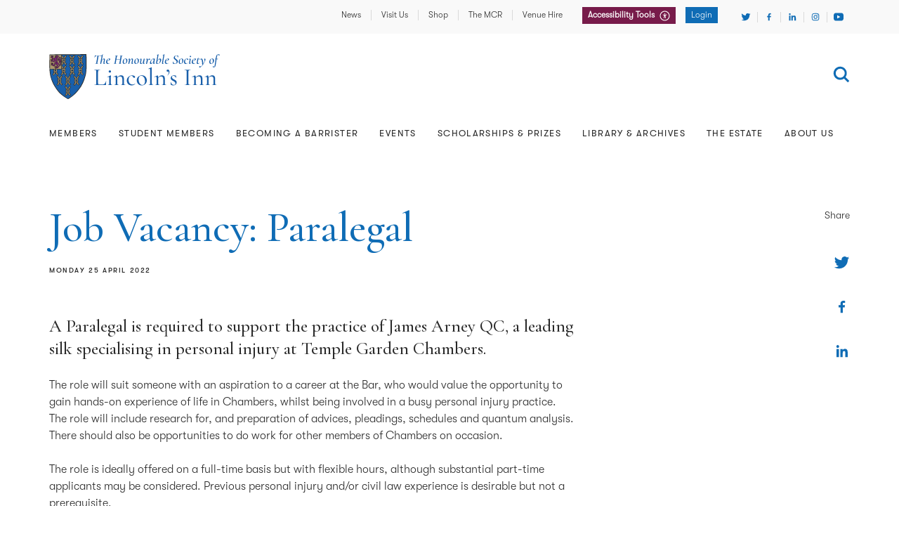

--- FILE ---
content_type: text/html; charset=UTF-8
request_url: https://www.lincolnsinn.org.uk/news/job-vacancy-paralegal/
body_size: 14302
content:

    <!DOCTYPE html>
<html class="js root" lang="en">
    <head>
    		<script>(function(w,d,s,l,i){w[l]=w[l]||[];w[l].push({'gtm.start':
new Date().getTime(),event:'gtm.js'});var f=d.getElementsByTagName(s)[0],
j=d.createElement(s),dl=l!='dataLayer'?'&l='+l:'';j.async=true;j.src=
'https://www.googletagmanager.com/gtm.js?id='+i+dl;f.parentNode.insertBefore(j,f);
})(window,document,'script','dataLayer','GTM-P45BPJ');</script>
        <meta charset="UTF-8"/>
        <meta name="viewport" content="width=device-width"/>
        <meta name="format-detection" content="telephone=no"/>
        <link href="https://fonts.googleapis.com/css?family=Cormorant+Garamond:500,500i" rel="stylesheet">
        <link rel="stylesheet" href="https://www.lincolnsinn.org.uk/wp-content/themes/lincolnsinn/assets/css/styles.css?v=1765885366959"/>
        <!--<script src="https://www.lincolnsinn.org.uk/wp-content/themes/lincolnsinn/assets/js/modernizr.js"></script>-->
                                                                                                                                                                                                                        <meta name='robots' content='index, follow, max-image-preview:large, max-snippet:-1, max-video-preview:-1' />
	<style>img:is([sizes="auto" i], [sizes^="auto," i]) { contain-intrinsic-size: 3000px 1500px }</style>
	
	<!-- This site is optimized with the Yoast SEO plugin v26.4 - https://yoast.com/wordpress/plugins/seo/ -->
	<title>Job Vacancy: Paralegal - Lincoln&#039;s Inn</title>
	<link rel="canonical" href="https://www.lincolnsinn.org.uk/news/job-vacancy-paralegal/" />
	<meta property="og:locale" content="en_GB" />
	<meta property="og:type" content="article" />
	<meta property="og:title" content="Job Vacancy: Paralegal - Lincoln&#039;s Inn" />
	<meta property="og:url" content="https://www.lincolnsinn.org.uk/news/job-vacancy-paralegal/" />
	<meta property="og:site_name" content="Lincoln&#039;s Inn" />
	<meta name="twitter:card" content="summary_large_image" />
	<meta name="twitter:site" content="@lincolnsinn" />
	<script type="application/ld+json" class="yoast-schema-graph">{"@context":"https://schema.org","@graph":[{"@type":"WebPage","@id":"https://www.lincolnsinn.org.uk/news/job-vacancy-paralegal/","url":"https://www.lincolnsinn.org.uk/news/job-vacancy-paralegal/","name":"Job Vacancy: Paralegal - Lincoln&#039;s Inn","isPartOf":{"@id":"https://www.lincolnsinn.org.uk/#website"},"datePublished":"2022-04-25T14:09:35+00:00","breadcrumb":{"@id":"https://www.lincolnsinn.org.uk/news/job-vacancy-paralegal/#breadcrumb"},"inLanguage":"en-GB","potentialAction":[{"@type":"ReadAction","target":["https://www.lincolnsinn.org.uk/news/job-vacancy-paralegal/"]}]},{"@type":"BreadcrumbList","@id":"https://www.lincolnsinn.org.uk/news/job-vacancy-paralegal/#breadcrumb","itemListElement":[{"@type":"ListItem","position":1,"name":"Home","item":"https://www.lincolnsinn.org.uk/"},{"@type":"ListItem","position":2,"name":"Job Vacancy: Paralegal"}]},{"@type":"WebSite","@id":"https://www.lincolnsinn.org.uk/#website","url":"https://www.lincolnsinn.org.uk/","name":"Lincoln&#039;s Inn","description":"The Honourable Society of Lincoln’s Inn","publisher":{"@id":"https://www.lincolnsinn.org.uk/#organization"},"potentialAction":[{"@type":"SearchAction","target":{"@type":"EntryPoint","urlTemplate":"https://www.lincolnsinn.org.uk/?s={search_term_string}"},"query-input":{"@type":"PropertyValueSpecification","valueRequired":true,"valueName":"search_term_string"}}],"inLanguage":"en-GB"},{"@type":"Organization","@id":"https://www.lincolnsinn.org.uk/#organization","name":"Lincoln's Inn","url":"https://www.lincolnsinn.org.uk/","logo":{"@type":"ImageObject","inLanguage":"en-GB","@id":"https://www.lincolnsinn.org.uk/#/schema/logo/image/","url":"https://www.lincolnsinn.org.uk/wp-content/uploads/2018/12/branding.png","contentUrl":"https://www.lincolnsinn.org.uk/wp-content/uploads/2018/12/branding.png","width":239,"height":50,"caption":"Lincoln's Inn"},"image":{"@id":"https://www.lincolnsinn.org.uk/#/schema/logo/image/"},"sameAs":["https://x.com/lincolnsinn","https://www.instagram.com/LincolnsInn/"]}]}</script>
	<!-- / Yoast SEO plugin. -->


<link rel='dns-prefetch' href='//www.google.com' />
<link rel="alternate" type="application/rss+xml" title="Lincoln&#039;s Inn &raquo; Feed" href="https://www.lincolnsinn.org.uk/feed/" />
<link rel="alternate" type="application/rss+xml" title="Lincoln&#039;s Inn &raquo; Comments Feed" href="https://www.lincolnsinn.org.uk/comments/feed/" />
<style id='classic-theme-styles-inline-css' type='text/css'>
/*! This file is auto-generated */
.wp-block-button__link{color:#fff;background-color:#32373c;border-radius:9999px;box-shadow:none;text-decoration:none;padding:calc(.667em + 2px) calc(1.333em + 2px);font-size:1.125em}.wp-block-file__button{background:#32373c;color:#fff;text-decoration:none}
</style>
<style id='global-styles-inline-css' type='text/css'>
:root{--wp--preset--aspect-ratio--square: 1;--wp--preset--aspect-ratio--4-3: 4/3;--wp--preset--aspect-ratio--3-4: 3/4;--wp--preset--aspect-ratio--3-2: 3/2;--wp--preset--aspect-ratio--2-3: 2/3;--wp--preset--aspect-ratio--16-9: 16/9;--wp--preset--aspect-ratio--9-16: 9/16;--wp--preset--color--black: #000000;--wp--preset--color--cyan-bluish-gray: #abb8c3;--wp--preset--color--white: #ffffff;--wp--preset--color--pale-pink: #f78da7;--wp--preset--color--vivid-red: #cf2e2e;--wp--preset--color--luminous-vivid-orange: #ff6900;--wp--preset--color--luminous-vivid-amber: #fcb900;--wp--preset--color--light-green-cyan: #7bdcb5;--wp--preset--color--vivid-green-cyan: #00d084;--wp--preset--color--pale-cyan-blue: #8ed1fc;--wp--preset--color--vivid-cyan-blue: #0693e3;--wp--preset--color--vivid-purple: #9b51e0;--wp--preset--gradient--vivid-cyan-blue-to-vivid-purple: linear-gradient(135deg,rgba(6,147,227,1) 0%,rgb(155,81,224) 100%);--wp--preset--gradient--light-green-cyan-to-vivid-green-cyan: linear-gradient(135deg,rgb(122,220,180) 0%,rgb(0,208,130) 100%);--wp--preset--gradient--luminous-vivid-amber-to-luminous-vivid-orange: linear-gradient(135deg,rgba(252,185,0,1) 0%,rgba(255,105,0,1) 100%);--wp--preset--gradient--luminous-vivid-orange-to-vivid-red: linear-gradient(135deg,rgba(255,105,0,1) 0%,rgb(207,46,46) 100%);--wp--preset--gradient--very-light-gray-to-cyan-bluish-gray: linear-gradient(135deg,rgb(238,238,238) 0%,rgb(169,184,195) 100%);--wp--preset--gradient--cool-to-warm-spectrum: linear-gradient(135deg,rgb(74,234,220) 0%,rgb(151,120,209) 20%,rgb(207,42,186) 40%,rgb(238,44,130) 60%,rgb(251,105,98) 80%,rgb(254,248,76) 100%);--wp--preset--gradient--blush-light-purple: linear-gradient(135deg,rgb(255,206,236) 0%,rgb(152,150,240) 100%);--wp--preset--gradient--blush-bordeaux: linear-gradient(135deg,rgb(254,205,165) 0%,rgb(254,45,45) 50%,rgb(107,0,62) 100%);--wp--preset--gradient--luminous-dusk: linear-gradient(135deg,rgb(255,203,112) 0%,rgb(199,81,192) 50%,rgb(65,88,208) 100%);--wp--preset--gradient--pale-ocean: linear-gradient(135deg,rgb(255,245,203) 0%,rgb(182,227,212) 50%,rgb(51,167,181) 100%);--wp--preset--gradient--electric-grass: linear-gradient(135deg,rgb(202,248,128) 0%,rgb(113,206,126) 100%);--wp--preset--gradient--midnight: linear-gradient(135deg,rgb(2,3,129) 0%,rgb(40,116,252) 100%);--wp--preset--font-size--small: 13px;--wp--preset--font-size--medium: 20px;--wp--preset--font-size--large: 36px;--wp--preset--font-size--x-large: 42px;--wp--preset--spacing--20: 0.44rem;--wp--preset--spacing--30: 0.67rem;--wp--preset--spacing--40: 1rem;--wp--preset--spacing--50: 1.5rem;--wp--preset--spacing--60: 2.25rem;--wp--preset--spacing--70: 3.38rem;--wp--preset--spacing--80: 5.06rem;--wp--preset--shadow--natural: 6px 6px 9px rgba(0, 0, 0, 0.2);--wp--preset--shadow--deep: 12px 12px 50px rgba(0, 0, 0, 0.4);--wp--preset--shadow--sharp: 6px 6px 0px rgba(0, 0, 0, 0.2);--wp--preset--shadow--outlined: 6px 6px 0px -3px rgba(255, 255, 255, 1), 6px 6px rgba(0, 0, 0, 1);--wp--preset--shadow--crisp: 6px 6px 0px rgba(0, 0, 0, 1);}:where(.is-layout-flex){gap: 0.5em;}:where(.is-layout-grid){gap: 0.5em;}body .is-layout-flex{display: flex;}.is-layout-flex{flex-wrap: wrap;align-items: center;}.is-layout-flex > :is(*, div){margin: 0;}body .is-layout-grid{display: grid;}.is-layout-grid > :is(*, div){margin: 0;}:where(.wp-block-columns.is-layout-flex){gap: 2em;}:where(.wp-block-columns.is-layout-grid){gap: 2em;}:where(.wp-block-post-template.is-layout-flex){gap: 1.25em;}:where(.wp-block-post-template.is-layout-grid){gap: 1.25em;}.has-black-color{color: var(--wp--preset--color--black) !important;}.has-cyan-bluish-gray-color{color: var(--wp--preset--color--cyan-bluish-gray) !important;}.has-white-color{color: var(--wp--preset--color--white) !important;}.has-pale-pink-color{color: var(--wp--preset--color--pale-pink) !important;}.has-vivid-red-color{color: var(--wp--preset--color--vivid-red) !important;}.has-luminous-vivid-orange-color{color: var(--wp--preset--color--luminous-vivid-orange) !important;}.has-luminous-vivid-amber-color{color: var(--wp--preset--color--luminous-vivid-amber) !important;}.has-light-green-cyan-color{color: var(--wp--preset--color--light-green-cyan) !important;}.has-vivid-green-cyan-color{color: var(--wp--preset--color--vivid-green-cyan) !important;}.has-pale-cyan-blue-color{color: var(--wp--preset--color--pale-cyan-blue) !important;}.has-vivid-cyan-blue-color{color: var(--wp--preset--color--vivid-cyan-blue) !important;}.has-vivid-purple-color{color: var(--wp--preset--color--vivid-purple) !important;}.has-black-background-color{background-color: var(--wp--preset--color--black) !important;}.has-cyan-bluish-gray-background-color{background-color: var(--wp--preset--color--cyan-bluish-gray) !important;}.has-white-background-color{background-color: var(--wp--preset--color--white) !important;}.has-pale-pink-background-color{background-color: var(--wp--preset--color--pale-pink) !important;}.has-vivid-red-background-color{background-color: var(--wp--preset--color--vivid-red) !important;}.has-luminous-vivid-orange-background-color{background-color: var(--wp--preset--color--luminous-vivid-orange) !important;}.has-luminous-vivid-amber-background-color{background-color: var(--wp--preset--color--luminous-vivid-amber) !important;}.has-light-green-cyan-background-color{background-color: var(--wp--preset--color--light-green-cyan) !important;}.has-vivid-green-cyan-background-color{background-color: var(--wp--preset--color--vivid-green-cyan) !important;}.has-pale-cyan-blue-background-color{background-color: var(--wp--preset--color--pale-cyan-blue) !important;}.has-vivid-cyan-blue-background-color{background-color: var(--wp--preset--color--vivid-cyan-blue) !important;}.has-vivid-purple-background-color{background-color: var(--wp--preset--color--vivid-purple) !important;}.has-black-border-color{border-color: var(--wp--preset--color--black) !important;}.has-cyan-bluish-gray-border-color{border-color: var(--wp--preset--color--cyan-bluish-gray) !important;}.has-white-border-color{border-color: var(--wp--preset--color--white) !important;}.has-pale-pink-border-color{border-color: var(--wp--preset--color--pale-pink) !important;}.has-vivid-red-border-color{border-color: var(--wp--preset--color--vivid-red) !important;}.has-luminous-vivid-orange-border-color{border-color: var(--wp--preset--color--luminous-vivid-orange) !important;}.has-luminous-vivid-amber-border-color{border-color: var(--wp--preset--color--luminous-vivid-amber) !important;}.has-light-green-cyan-border-color{border-color: var(--wp--preset--color--light-green-cyan) !important;}.has-vivid-green-cyan-border-color{border-color: var(--wp--preset--color--vivid-green-cyan) !important;}.has-pale-cyan-blue-border-color{border-color: var(--wp--preset--color--pale-cyan-blue) !important;}.has-vivid-cyan-blue-border-color{border-color: var(--wp--preset--color--vivid-cyan-blue) !important;}.has-vivid-purple-border-color{border-color: var(--wp--preset--color--vivid-purple) !important;}.has-vivid-cyan-blue-to-vivid-purple-gradient-background{background: var(--wp--preset--gradient--vivid-cyan-blue-to-vivid-purple) !important;}.has-light-green-cyan-to-vivid-green-cyan-gradient-background{background: var(--wp--preset--gradient--light-green-cyan-to-vivid-green-cyan) !important;}.has-luminous-vivid-amber-to-luminous-vivid-orange-gradient-background{background: var(--wp--preset--gradient--luminous-vivid-amber-to-luminous-vivid-orange) !important;}.has-luminous-vivid-orange-to-vivid-red-gradient-background{background: var(--wp--preset--gradient--luminous-vivid-orange-to-vivid-red) !important;}.has-very-light-gray-to-cyan-bluish-gray-gradient-background{background: var(--wp--preset--gradient--very-light-gray-to-cyan-bluish-gray) !important;}.has-cool-to-warm-spectrum-gradient-background{background: var(--wp--preset--gradient--cool-to-warm-spectrum) !important;}.has-blush-light-purple-gradient-background{background: var(--wp--preset--gradient--blush-light-purple) !important;}.has-blush-bordeaux-gradient-background{background: var(--wp--preset--gradient--blush-bordeaux) !important;}.has-luminous-dusk-gradient-background{background: var(--wp--preset--gradient--luminous-dusk) !important;}.has-pale-ocean-gradient-background{background: var(--wp--preset--gradient--pale-ocean) !important;}.has-electric-grass-gradient-background{background: var(--wp--preset--gradient--electric-grass) !important;}.has-midnight-gradient-background{background: var(--wp--preset--gradient--midnight) !important;}.has-small-font-size{font-size: var(--wp--preset--font-size--small) !important;}.has-medium-font-size{font-size: var(--wp--preset--font-size--medium) !important;}.has-large-font-size{font-size: var(--wp--preset--font-size--large) !important;}.has-x-large-font-size{font-size: var(--wp--preset--font-size--x-large) !important;}
:where(.wp-block-post-template.is-layout-flex){gap: 1.25em;}:where(.wp-block-post-template.is-layout-grid){gap: 1.25em;}
:where(.wp-block-columns.is-layout-flex){gap: 2em;}:where(.wp-block-columns.is-layout-grid){gap: 2em;}
:root :where(.wp-block-pullquote){font-size: 1.5em;line-height: 1.6;}
</style>
<link rel="https://api.w.org/" href="https://www.lincolnsinn.org.uk/wp-json/" /><link rel="EditURI" type="application/rsd+xml" title="RSD" href="https://www.lincolnsinn.org.uk/xmlrpc.php?rsd" />
<link rel='shortlink' href='https://www.lincolnsinn.org.uk/?p=19771' />
<link rel="alternate" title="oEmbed (JSON)" type="application/json+oembed" href="https://www.lincolnsinn.org.uk/wp-json/oembed/1.0/embed?url=https%3A%2F%2Fwww.lincolnsinn.org.uk%2Fnews%2Fjob-vacancy-paralegal%2F" />
<link rel="alternate" title="oEmbed (XML)" type="text/xml+oembed" href="https://www.lincolnsinn.org.uk/wp-json/oembed/1.0/embed?url=https%3A%2F%2Fwww.lincolnsinn.org.uk%2Fnews%2Fjob-vacancy-paralegal%2F&#038;format=xml" />

    </head>

<body id="news" class="post-19771">
    	<noscript><iframe src="https://www.googletagmanager.com/ns.html?id=GTM-P45BPJ" height="0" width="0" style="display:none;visibility:hidden"></iframe></noscript>
    <div class="wrapper">

                    <header class="header js-navigation">
    <div class="header__branding container-fluid">
        <a class="header__branding-link" href="https://www.lincolnsinn.org.uk">
            <img class="header__branding-image" src="/wp-content/themes/lincolnsinn/assets/images/branding-full.svg" alt="Lincoln's Inn logo" />
        </a>
        <button class="icon-button header__show-navigation js-show-navigation">
            <span class="icon-button__text header__show-navigation-text">Show navigation</span>
            
        <span class="icon icon--menu icon-button__icon header__show-navigation-icon">
        <svg xmlns="http://www.w3.org/2000/svg" viewBox="0 0 30 30">
  <path fill-rule="evenodd" d="M1 3h28v4.667H1V3zm0 9.333h28V17H1v-4.667zm0 9.334h28v4.666H1v-4.666z"/>
</svg>    </span>
        </button>
    </div>
    <div class="header__nav js-navigation-wrapper">
        <div class="site-search js-header-search">
    <div class="site-search__inner container-fluid ">
        <form class="site-search__form" action="https://www.lincolnsinn.org.uk" method="GET">
            <div class="site-search__form-inner">
                <div class="site-search__form-content">
                    <label class="site-search__label" for="main-search">Enter search term</label>
                    <input class="site-search__input js-header-search-input" placeholder="Search..." name="s" id="main-search" type="search" />
                    <div class="site-search__submit">
                        <button class="icon-button site-search__submit-button" type="submit">
                            <span class="icon-button__text site-search__submit--button-text">Search</span>
                            
        <span class="icon icon--search icon-button__icon site-search__submit-button-icon">
        <svg xmlns="http://www.w3.org/2000/svg" viewBox="0 0 30 30">
  <path fill-rule="nonzero" d="M22.283 19.657L29 26.374 26.374 29l-6.717-6.717a11.706 11.706 0 0 1-6.898 2.235C6.265 24.518 1 19.253 1 12.758 1 6.266 6.265 1 12.759 1c6.494 0 11.759 5.265 11.759 11.759 0 2.577-.83 4.96-2.235 6.898zm-9.524 1.147a8.046 8.046 0 1 0 0-16.09 8.046 8.046 0 0 0 0 16.09z"/>
</svg>    </span>
                        </button>
                        <button class="site-search__show-search js-show-header-search">
                            <span class="v-hidden">Show header search</span>
                        </button>
                    </div>
                </div>
                <button class="icon-button site-search__close js-hide-header-search">
                    <span class="icon-button__text site-search__close-text">Close search</span>
                    
        <span class="icon icon--close icon-button__icon site-search__close-icon">
        <svg xmlns="http://www.w3.org/2000/svg" viewBox="0 0 30 30">
  <path fill-rule="evenodd" d="M25.239 1L15 11.239 4.761 1 1 4.761 11.239 15 1 25.239l3.761 3.76L15 18.76l10.239 10.239L29 25.239l-10.239-10.24L29 4.76z"/>
</svg>    </span>
                </button>
            </div>
        </form>
    </div>
</div>        <div class="header__nav-inner js-navigation-inner">
            <div class="header__nav-content js-navigation-slide-area">
                <nav class="primary-nav">
                    <div class="primary-nav__inner container-fluid">
                            <ul class="primary-nav__list primary-nav__list">
                    
            <li class="primary-nav__item menu-item menu-item-type-post_type menu-item-object-page menu-item-has-children menu-item-68  js-item-with-children ">
                <a class="js-navigation-link primary-nav__top-link" href="https://www.lincolnsinn.org.uk/members/">
                    Members
                    
        <span class="icon icon--arrow primary-nav__level-1-icon">
        <svg xmlns="http://www.w3.org/2000/svg" viewBox="0 0 30 30">
  <path fill-rule="nonzero" d="M24.645 14.645l-1.898-1.755L9.462.645l-4.107 3.51 11.387 10.49-11.387 10.49 4.107 3.51L22.747 16.4z"/>
</svg>    </span>
                </a>
                                    <div class="primary-nav__sub-level">
                        <div class="primary-nav__sub-level-inner container-fluid">
                            <div class="primary-nav__back-level">
                                <button class="primary-nav__back-level-button js-parent-button">Back<span class="v-hidden">to previous level</span></button>
                            </div>
                            <div class="primary-nav__sub-level-content">
                                <div class="primary-nav__parent">
                                    <a class="primary-nav__parent-link" href="https://www.lincolnsinn.org.uk/members/">
                                        <span class="primary-nav__parent-link-text">Members</span>
                                        
        <span class="icon icon--arrow primary-nav__parent-link-icon">
        <svg xmlns="http://www.w3.org/2000/svg" viewBox="0 0 30 30">
  <path fill-rule="nonzero" d="M24.645 14.645l-1.898-1.755L9.462.645l-4.107 3.51 11.387 10.49-11.387 10.49 4.107 3.51L22.747 16.4z"/>
</svg>    </span>
                                    </a>
                                </div>
                                <ul class="primary-nav__second-level-list">
                                                                            <li class="menu-item menu-item-type-post_type menu-item-object-page menu-item-15989 has-children">
                                            <a class="primary-nav__sub-link" href="https://www.lincolnsinn.org.uk/members/member-services/">
                                                Member Services
                                                                                                    <svg width="7" height="5" viewBox="0 0 7 5" xmlns="http://www.w3.org/2000/svg">
<path d="M7 0H0L3.5 5L7 0Z" />
</svg>
                                                                                            </a>
                                        </li>
                                                                            <li class="menu-item menu-item-type-post_type menu-item-object-page menu-item-38019">
                                            <a class="primary-nav__sub-link" href="https://www.lincolnsinn.org.uk/members/member-services/members-accommodation/">
                                                Members’ Accommodation
                                                                                            </a>
                                        </li>
                                                                            <li class="menu-item menu-item-type-post_type menu-item-object-page menu-item-15990 has-children">
                                            <a class="primary-nav__sub-link" href="https://www.lincolnsinn.org.uk/members/support-for-members/">
                                                Support for Members
                                                                                                    <svg width="7" height="5" viewBox="0 0 7 5" xmlns="http://www.w3.org/2000/svg">
<path d="M7 0H0L3.5 5L7 0Z" />
</svg>
                                                                                            </a>
                                        </li>
                                                                            <li class="menu-item menu-item-type-post_type menu-item-object-page menu-item-15991 has-children">
                                            <a class="primary-nav__sub-link" href="https://www.lincolnsinn.org.uk/members/our-professional-community/">
                                                Our Professional Community
                                                                                                    <svg width="7" height="5" viewBox="0 0 7 5" xmlns="http://www.w3.org/2000/svg">
<path d="M7 0H0L3.5 5L7 0Z" />
</svg>
                                                                                            </a>
                                        </li>
                                                                            <li class="menu-item menu-item-type-post_type menu-item-object-page menu-item-15992 has-children">
                                            <a class="primary-nav__sub-link" href="https://www.lincolnsinn.org.uk/members/representation/">
                                                Representation
                                                                                                    <svg width="7" height="5" viewBox="0 0 7 5" xmlns="http://www.w3.org/2000/svg">
<path d="M7 0H0L3.5 5L7 0Z" />
</svg>
                                                                                            </a>
                                        </li>
                                                                            <li class="menu-item menu-item-type-post_type menu-item-object-page menu-item-15993 has-children">
                                            <a class="primary-nav__sub-link" href="https://www.lincolnsinn.org.uk/members/volunteering/">
                                                Volunteering
                                                                                                    <svg width="7" height="5" viewBox="0 0 7 5" xmlns="http://www.w3.org/2000/svg">
<path d="M7 0H0L3.5 5L7 0Z" />
</svg>
                                                                                            </a>
                                        </li>
                                                                            <li class="menu-item menu-item-type-post_type menu-item-object-page menu-item-23062">
                                            <a class="primary-nav__sub-link" href="https://www.lincolnsinn.org.uk/members/code-of-conduct-for-members/">
                                                Code of Conduct for Members
                                                                                            </a>
                                        </li>
                                                                    </ul>
                            </div>
                        </div>
                    </div>
                            </li>
                    
            <li class="primary-nav__item menu-item menu-item-type-post_type menu-item-object-page menu-item-has-children menu-item-69  js-item-with-children ">
                <a class="js-navigation-link primary-nav__top-link" href="https://www.lincolnsinn.org.uk/student-members/">
                    Student Members
                    
        <span class="icon icon--arrow primary-nav__level-1-icon">
        <svg xmlns="http://www.w3.org/2000/svg" viewBox="0 0 30 30">
  <path fill-rule="nonzero" d="M24.645 14.645l-1.898-1.755L9.462.645l-4.107 3.51 11.387 10.49-11.387 10.49 4.107 3.51L22.747 16.4z"/>
</svg>    </span>
                </a>
                                    <div class="primary-nav__sub-level">
                        <div class="primary-nav__sub-level-inner container-fluid">
                            <div class="primary-nav__back-level">
                                <button class="primary-nav__back-level-button js-parent-button">Back<span class="v-hidden">to previous level</span></button>
                            </div>
                            <div class="primary-nav__sub-level-content">
                                <div class="primary-nav__parent">
                                    <a class="primary-nav__parent-link" href="https://www.lincolnsinn.org.uk/student-members/">
                                        <span class="primary-nav__parent-link-text">Student Members</span>
                                        
        <span class="icon icon--arrow primary-nav__parent-link-icon">
        <svg xmlns="http://www.w3.org/2000/svg" viewBox="0 0 30 30">
  <path fill-rule="nonzero" d="M24.645 14.645l-1.898-1.755L9.462.645l-4.107 3.51 11.387 10.49-11.387 10.49 4.107 3.51L22.747 16.4z"/>
</svg>    </span>
                                    </a>
                                </div>
                                <ul class="primary-nav__second-level-list">
                                                                            <li class="menu-item menu-item-type-post_type menu-item-object-page menu-item-276 has-children">
                                            <a class="primary-nav__sub-link" href="https://www.lincolnsinn.org.uk/student-members/qualifying-sessions/">
                                                Qualifying Sessions
                                                                                                    <svg width="7" height="5" viewBox="0 0 7 5" xmlns="http://www.w3.org/2000/svg">
<path d="M7 0H0L3.5 5L7 0Z" />
</svg>
                                                                                            </a>
                                        </li>
                                                                            <li class="menu-item menu-item-type-post_type menu-item-object-page menu-item-277 has-children">
                                            <a class="primary-nav__sub-link" href="https://www.lincolnsinn.org.uk/student-members/call-to-the-bar/">
                                                Call to the Bar
                                                                                                    <svg width="7" height="5" viewBox="0 0 7 5" xmlns="http://www.w3.org/2000/svg">
<path d="M7 0H0L3.5 5L7 0Z" />
</svg>
                                                                                            </a>
                                        </li>
                                                                            <li class="menu-item menu-item-type-post_type menu-item-object-page menu-item-9665">
                                            <a class="primary-nav__sub-link" href="https://www.lincolnsinn.org.uk/student-members/transitional-arrangements/">
                                                Transitional Arrangements
                                                                                            </a>
                                        </li>
                                                                            <li class="menu-item menu-item-type-post_type menu-item-object-page menu-item-275">
                                            <a class="primary-nav__sub-link" href="https://www.lincolnsinn.org.uk/student-members/marshalling-and-mentoring/">
                                                Marshalling &amp; Mentoring
                                                                                            </a>
                                        </li>
                                                                            <li class="menu-item menu-item-type-post_type menu-item-object-page menu-item-278">
                                            <a class="primary-nav__sub-link" href="https://www.lincolnsinn.org.uk/student-members/student-representation/">
                                                Student Representation
                                                                                            </a>
                                        </li>
                                                                            <li class="menu-item menu-item-type-post_type menu-item-object-page menu-item-279">
                                            <a class="primary-nav__sub-link" href="https://www.lincolnsinn.org.uk/student-members/clubs-competition/">
                                                Clubs &amp; Competitions
                                                                                            </a>
                                        </li>
                                                                            <li class="menu-item menu-item-type-post_type menu-item-object-page menu-item-273">
                                            <a class="primary-nav__sub-link" href="https://www.lincolnsinn.org.uk/student-members/pupillage-advice/">
                                                Pupillage Advice
                                                                                            </a>
                                        </li>
                                                                            <li class="menu-item menu-item-type-post_type menu-item-object-page menu-item-274">
                                            <a class="primary-nav__sub-link" href="https://www.lincolnsinn.org.uk/student-members/european-visits/">
                                                European Visits
                                                                                            </a>
                                        </li>
                                                                    </ul>
                            </div>
                        </div>
                    </div>
                            </li>
                    
            <li class="primary-nav__item menu-item menu-item-type-post_type menu-item-object-page menu-item-has-children menu-item-24103  js-item-with-children ">
                <a class="js-navigation-link primary-nav__top-link" href="https://www.lincolnsinn.org.uk/becoming-barrister/">
                    Becoming a Barrister
                    
        <span class="icon icon--arrow primary-nav__level-1-icon">
        <svg xmlns="http://www.w3.org/2000/svg" viewBox="0 0 30 30">
  <path fill-rule="nonzero" d="M24.645 14.645l-1.898-1.755L9.462.645l-4.107 3.51 11.387 10.49-11.387 10.49 4.107 3.51L22.747 16.4z"/>
</svg>    </span>
                </a>
                                    <div class="primary-nav__sub-level">
                        <div class="primary-nav__sub-level-inner container-fluid">
                            <div class="primary-nav__back-level">
                                <button class="primary-nav__back-level-button js-parent-button">Back<span class="v-hidden">to previous level</span></button>
                            </div>
                            <div class="primary-nav__sub-level-content">
                                <div class="primary-nav__parent">
                                    <a class="primary-nav__parent-link" href="https://www.lincolnsinn.org.uk/becoming-barrister/">
                                        <span class="primary-nav__parent-link-text">Becoming a Barrister</span>
                                        
        <span class="icon icon--arrow primary-nav__parent-link-icon">
        <svg xmlns="http://www.w3.org/2000/svg" viewBox="0 0 30 30">
  <path fill-rule="nonzero" d="M24.645 14.645l-1.898-1.755L9.462.645l-4.107 3.51 11.387 10.49-11.387 10.49 4.107 3.51L22.747 16.4z"/>
</svg>    </span>
                                    </a>
                                </div>
                                <ul class="primary-nav__second-level-list">
                                                                            <li class="menu-item menu-item-type-post_type menu-item-object-page menu-item-280">
                                            <a class="primary-nav__sub-link" href="https://www.lincolnsinn.org.uk/becoming-barrister/joining-the-inn/">
                                                Joining the Inn
                                                                                            </a>
                                        </li>
                                                                            <li class="menu-item menu-item-type-post_type menu-item-object-page menu-item-281">
                                            <a class="primary-nav__sub-link" href="https://www.lincolnsinn.org.uk/becoming-barrister/careers-events/">
                                                Careers Events
                                                                                            </a>
                                        </li>
                                                                            <li class="menu-item menu-item-type-post_type menu-item-object-page menu-item-282">
                                            <a class="primary-nav__sub-link" href="https://www.lincolnsinn.org.uk/becoming-barrister/funding/">
                                                Funding
                                                                                            </a>
                                        </li>
                                                                            <li class="menu-item menu-item-type-post_type menu-item-object-page menu-item-283">
                                            <a class="primary-nav__sub-link" href="https://www.lincolnsinn.org.uk/becoming-barrister/student-tours/">
                                                Student Tours
                                                                                            </a>
                                        </li>
                                                                    </ul>
                            </div>
                        </div>
                    </div>
                            </li>
                    
            <li class="primary-nav__item menu-item menu-item-type-post_type menu-item-object-page menu-item-71 ">
                <a class="js-navigation-link primary-nav__top-link" href="https://www.lincolnsinn.org.uk/whats-on/">
                    Events
                    
        <span class="icon icon--arrow primary-nav__level-1-icon">
        <svg xmlns="http://www.w3.org/2000/svg" viewBox="0 0 30 30">
  <path fill-rule="nonzero" d="M24.645 14.645l-1.898-1.755L9.462.645l-4.107 3.51 11.387 10.49-11.387 10.49 4.107 3.51L22.747 16.4z"/>
</svg>    </span>
                </a>
                            </li>
                    
            <li class="primary-nav__item menu-item menu-item-type-post_type menu-item-object-page menu-item-has-children menu-item-72  js-item-with-children ">
                <a class="js-navigation-link primary-nav__top-link" href="https://www.lincolnsinn.org.uk/scholarships-prizes/">
                    Scholarships &amp; Prizes
                    
        <span class="icon icon--arrow primary-nav__level-1-icon">
        <svg xmlns="http://www.w3.org/2000/svg" viewBox="0 0 30 30">
  <path fill-rule="nonzero" d="M24.645 14.645l-1.898-1.755L9.462.645l-4.107 3.51 11.387 10.49-11.387 10.49 4.107 3.51L22.747 16.4z"/>
</svg>    </span>
                </a>
                                    <div class="primary-nav__sub-level">
                        <div class="primary-nav__sub-level-inner container-fluid">
                            <div class="primary-nav__back-level">
                                <button class="primary-nav__back-level-button js-parent-button">Back<span class="v-hidden">to previous level</span></button>
                            </div>
                            <div class="primary-nav__sub-level-content">
                                <div class="primary-nav__parent">
                                    <a class="primary-nav__parent-link" href="https://www.lincolnsinn.org.uk/scholarships-prizes/">
                                        <span class="primary-nav__parent-link-text">Scholarships &amp; Prizes</span>
                                        
        <span class="icon icon--arrow primary-nav__parent-link-icon">
        <svg xmlns="http://www.w3.org/2000/svg" viewBox="0 0 30 30">
  <path fill-rule="nonzero" d="M24.645 14.645l-1.898-1.755L9.462.645l-4.107 3.51 11.387 10.49-11.387 10.49 4.107 3.51L22.747 16.4z"/>
</svg>    </span>
                                    </a>
                                </div>
                                <ul class="primary-nav__second-level-list">
                                                                            <li class="menu-item menu-item-type-post_type menu-item-object-page menu-item-287">
                                            <a class="primary-nav__sub-link" href="https://www.lincolnsinn.org.uk/scholarships-prizes/graduate-diploma-in-law/">
                                                GDL
                                                                                            </a>
                                        </li>
                                                                            <li class="menu-item menu-item-type-post_type menu-item-object-page menu-item-288">
                                            <a class="primary-nav__sub-link" href="https://www.lincolnsinn.org.uk/scholarships-prizes/bar-professional-training-course/">
                                                Bar Course
                                                                                            </a>
                                        </li>
                                                                            <li class="menu-item menu-item-type-post_type menu-item-object-page menu-item-289">
                                            <a class="primary-nav__sub-link" href="https://www.lincolnsinn.org.uk/scholarships-prizes/pupils/">
                                                Pupils
                                                                                            </a>
                                        </li>
                                                                            <li class="menu-item menu-item-type-post_type menu-item-object-page menu-item-290">
                                            <a class="primary-nav__sub-link" href="https://www.lincolnsinn.org.uk/scholarships-prizes/barristers/">
                                                Barristers
                                                                                            </a>
                                        </li>
                                                                            <li class="menu-item menu-item-type-post_type menu-item-object-page menu-item-285">
                                            <a class="primary-nav__sub-link" href="https://www.lincolnsinn.org.uk/scholarships-prizes/international/">
                                                International
                                                                                            </a>
                                        </li>
                                                                            <li class="menu-item menu-item-type-post_type menu-item-object-page menu-item-286">
                                            <a class="primary-nav__sub-link" href="https://www.lincolnsinn.org.uk/scholarships-prizes/faqs/">
                                                FAQs
                                                                                            </a>
                                        </li>
                                                                    </ul>
                            </div>
                        </div>
                    </div>
                            </li>
                    
            <li class="primary-nav__item menu-item menu-item-type-post_type menu-item-object-page menu-item-has-children menu-item-73  js-item-with-children ">
                <a class="js-navigation-link primary-nav__top-link" href="https://www.lincolnsinn.org.uk/library-archives/">
                    Library &amp; Archives
                    
        <span class="icon icon--arrow primary-nav__level-1-icon">
        <svg xmlns="http://www.w3.org/2000/svg" viewBox="0 0 30 30">
  <path fill-rule="nonzero" d="M24.645 14.645l-1.898-1.755L9.462.645l-4.107 3.51 11.387 10.49-11.387 10.49 4.107 3.51L22.747 16.4z"/>
</svg>    </span>
                </a>
                                    <div class="primary-nav__sub-level">
                        <div class="primary-nav__sub-level-inner container-fluid">
                            <div class="primary-nav__back-level">
                                <button class="primary-nav__back-level-button js-parent-button">Back<span class="v-hidden">to previous level</span></button>
                            </div>
                            <div class="primary-nav__sub-level-content">
                                <div class="primary-nav__parent">
                                    <a class="primary-nav__parent-link" href="https://www.lincolnsinn.org.uk/library-archives/">
                                        <span class="primary-nav__parent-link-text">Library &amp; Archives</span>
                                        
        <span class="icon icon--arrow primary-nav__parent-link-icon">
        <svg xmlns="http://www.w3.org/2000/svg" viewBox="0 0 30 30">
  <path fill-rule="nonzero" d="M24.645 14.645l-1.898-1.755L9.462.645l-4.107 3.51 11.387 10.49-11.387 10.49 4.107 3.51L22.747 16.4z"/>
</svg>    </span>
                                    </a>
                                </div>
                                <ul class="primary-nav__second-level-list">
                                                                            <li class="menu-item menu-item-type-post_type menu-item-object-page menu-item-300">
                                            <a class="primary-nav__sub-link" href="https://www.lincolnsinn.org.uk/library-archives/members-and-barristers/">
                                                Members and Barristers
                                                                                            </a>
                                        </li>
                                                                            <li class="menu-item menu-item-type-post_type menu-item-object-page menu-item-301">
                                            <a class="primary-nav__sub-link" href="https://www.lincolnsinn.org.uk/library-archives/legal-research-faqs/">
                                                Legal Research FAQs
                                                                                            </a>
                                        </li>
                                                                            <li class="menu-item menu-item-type-post_type menu-item-object-page menu-item-302">
                                            <a class="primary-nav__sub-link" href="https://www.lincolnsinn.org.uk/library-archives/researchers/">
                                                Researchers
                                                                                            </a>
                                        </li>
                                                                            <li class="menu-item menu-item-type-post_type menu-item-object-page menu-item-303">
                                            <a class="primary-nav__sub-link" href="https://www.lincolnsinn.org.uk/library-archives/using-the-library/">
                                                Using the Library
                                                                                            </a>
                                        </li>
                                                                            <li class="menu-item menu-item-type-post_type menu-item-object-page menu-item-291">
                                            <a class="primary-nav__sub-link" href="https://www.lincolnsinn.org.uk/library-archives/opening-hours/">
                                                Map &#038; Opening Hours
                                                                                            </a>
                                        </li>
                                                                            <li class="menu-item menu-item-type-post_type menu-item-object-page menu-item-292">
                                            <a class="primary-nav__sub-link" href="https://www.lincolnsinn.org.uk/library-archives/library-services/">
                                                Library Services
                                                                                            </a>
                                        </li>
                                                                            <li class="menu-item menu-item-type-post_type menu-item-object-page menu-item-293">
                                            <a class="primary-nav__sub-link" href="https://www.lincolnsinn.org.uk/library-archives/collections/">
                                                Collections
                                                                                            </a>
                                        </li>
                                                                            <li class="menu-item menu-item-type-post_type menu-item-object-page menu-item-294">
                                            <a class="primary-nav__sub-link" href="https://www.lincolnsinn.org.uk/library-archives/catalogue/">
                                                Catalogue
                                                                                            </a>
                                        </li>
                                                                            <li class="menu-item menu-item-type-post_type menu-item-object-page menu-item-3277">
                                            <a class="primary-nav__sub-link" href="https://www.lincolnsinn.org.uk/library-archives/document-supply/">
                                                Document Supply
                                                                                            </a>
                                        </li>
                                                                            <li class="menu-item menu-item-type-post_type menu-item-object-page menu-item-295">
                                            <a class="primary-nav__sub-link" href="https://www.lincolnsinn.org.uk/library-archives/training/">
                                                Library Training
                                                                                            </a>
                                        </li>
                                                                            <li class="menu-item menu-item-type-post_type menu-item-object-page menu-item-296">
                                            <a class="primary-nav__sub-link" href="https://www.lincolnsinn.org.uk/library-archives/about-the-archive/">
                                                About the Archive
                                                                                            </a>
                                        </li>
                                                                            <li class="menu-item menu-item-type-post_type menu-item-object-page menu-item-297">
                                            <a class="primary-nav__sub-link" href="https://www.lincolnsinn.org.uk/library-archives/tales-from-the-archive/">
                                                Tales from the Archive
                                                                                            </a>
                                        </li>
                                                                            <li class="menu-item menu-item-type-custom menu-item-object-custom menu-item-25586">
                                            <a class="primary-nav__sub-link" href="https://archives.lincolnsinn.org.uk/">
                                                Rare Books and Manuscripts Online
                                                                                            </a>
                                        </li>
                                                                            <li class="menu-item menu-item-type-post_type menu-item-object-page menu-item-299">
                                            <a class="primary-nav__sub-link" href="https://www.lincolnsinn.org.uk/library-archives/researching-past-members/">
                                                Researching Past Members
                                                                                            </a>
                                        </li>
                                                                            <li class="menu-item menu-item-type-post_type menu-item-object-page menu-item-25959">
                                            <a class="primary-nav__sub-link" href="https://www.lincolnsinn.org.uk/library-archives/listening-inn-podcast/">
                                                Listening Inn podcast
                                                                                            </a>
                                        </li>
                                                                    </ul>
                            </div>
                        </div>
                    </div>
                            </li>
                    
            <li class="primary-nav__item menu-item menu-item-type-post_type menu-item-object-page menu-item-has-children menu-item-74  js-item-with-children ">
                <a class="js-navigation-link primary-nav__top-link" href="https://www.lincolnsinn.org.uk/the-estate/">
                    The Estate
                    
        <span class="icon icon--arrow primary-nav__level-1-icon">
        <svg xmlns="http://www.w3.org/2000/svg" viewBox="0 0 30 30">
  <path fill-rule="nonzero" d="M24.645 14.645l-1.898-1.755L9.462.645l-4.107 3.51 11.387 10.49-11.387 10.49 4.107 3.51L22.747 16.4z"/>
</svg>    </span>
                </a>
                                    <div class="primary-nav__sub-level">
                        <div class="primary-nav__sub-level-inner container-fluid">
                            <div class="primary-nav__back-level">
                                <button class="primary-nav__back-level-button js-parent-button">Back<span class="v-hidden">to previous level</span></button>
                            </div>
                            <div class="primary-nav__sub-level-content">
                                <div class="primary-nav__parent">
                                    <a class="primary-nav__parent-link" href="https://www.lincolnsinn.org.uk/the-estate/">
                                        <span class="primary-nav__parent-link-text">The Estate</span>
                                        
        <span class="icon icon--arrow primary-nav__parent-link-icon">
        <svg xmlns="http://www.w3.org/2000/svg" viewBox="0 0 30 30">
  <path fill-rule="nonzero" d="M24.645 14.645l-1.898-1.755L9.462.645l-4.107 3.51 11.387 10.49-11.387 10.49 4.107 3.51L22.747 16.4z"/>
</svg>    </span>
                                    </a>
                                </div>
                                <ul class="primary-nav__second-level-list">
                                                                            <li class="menu-item menu-item-type-post_type menu-item-object-page menu-item-308">
                                            <a class="primary-nav__sub-link" href="https://www.lincolnsinn.org.uk/the-estate/commercial-lettings/">
                                                Commercial Lettings
                                                                                            </a>
                                        </li>
                                                                            <li class="menu-item menu-item-type-post_type menu-item-object-page menu-item-309 has-children">
                                            <a class="primary-nav__sub-link" href="https://www.lincolnsinn.org.uk/the-estate/residential-lettings/">
                                                Residential Lettings
                                                                                                    <svg width="7" height="5" viewBox="0 0 7 5" xmlns="http://www.w3.org/2000/svg">
<path d="M7 0H0L3.5 5L7 0Z" />
</svg>
                                                                                            </a>
                                        </li>
                                                                            <li class="menu-item menu-item-type-post_type menu-item-object-page menu-item-307">
                                            <a class="primary-nav__sub-link" href="https://www.lincolnsinn.org.uk/the-estate/facilities-management/">
                                                Facilities Management
                                                                                            </a>
                                        </li>
                                                                            <li class="menu-item menu-item-type-post_type menu-item-object-page menu-item-310">
                                            <a class="primary-nav__sub-link" href="https://www.lincolnsinn.org.uk/the-estate/projects/">
                                                Projects
                                                                                            </a>
                                        </li>
                                                                            <li class="menu-item menu-item-type-post_type menu-item-object-page menu-item-304">
                                            <a class="primary-nav__sub-link" href="https://www.lincolnsinn.org.uk/the-estate/information-for-chambers-commercial-tenants/">
                                                Information for Chambers &amp; Commercial Tenants
                                                                                            </a>
                                        </li>
                                                                            <li class="menu-item menu-item-type-post_type menu-item-object-page menu-item-19309">
                                            <a class="primary-nav__sub-link" href="https://www.lincolnsinn.org.uk/the-estate/tours-of-lincolns-inn/">
                                                Tours of Lincoln’s Inn
                                                                                            </a>
                                        </li>
                                                                            <li class="menu-item menu-item-type-post_type menu-item-object-page menu-item-305">
                                            <a class="primary-nav__sub-link" href="https://www.lincolnsinn.org.uk/the-estate/filming-photography/">
                                                Filming &amp; Photography
                                                                                            </a>
                                        </li>
                                                                            <li class="menu-item menu-item-type-post_type menu-item-object-page menu-item-306">
                                            <a class="primary-nav__sub-link" href="https://www.lincolnsinn.org.uk/the-estate/our-gardens/">
                                                Our Gardens
                                                                                            </a>
                                        </li>
                                                                    </ul>
                            </div>
                        </div>
                    </div>
                            </li>
                    
            <li class="primary-nav__item menu-item menu-item-type-post_type menu-item-object-page menu-item-has-children menu-item-75  js-item-with-children ">
                <a class="js-navigation-link primary-nav__top-link" href="https://www.lincolnsinn.org.uk/about-us/">
                    About Us
                    
        <span class="icon icon--arrow primary-nav__level-1-icon">
        <svg xmlns="http://www.w3.org/2000/svg" viewBox="0 0 30 30">
  <path fill-rule="nonzero" d="M24.645 14.645l-1.898-1.755L9.462.645l-4.107 3.51 11.387 10.49-11.387 10.49 4.107 3.51L22.747 16.4z"/>
</svg>    </span>
                </a>
                                    <div class="primary-nav__sub-level">
                        <div class="primary-nav__sub-level-inner container-fluid">
                            <div class="primary-nav__back-level">
                                <button class="primary-nav__back-level-button js-parent-button">Back<span class="v-hidden">to previous level</span></button>
                            </div>
                            <div class="primary-nav__sub-level-content">
                                <div class="primary-nav__parent">
                                    <a class="primary-nav__parent-link" href="https://www.lincolnsinn.org.uk/about-us/">
                                        <span class="primary-nav__parent-link-text">About Us</span>
                                        
        <span class="icon icon--arrow primary-nav__parent-link-icon">
        <svg xmlns="http://www.w3.org/2000/svg" viewBox="0 0 30 30">
  <path fill-rule="nonzero" d="M24.645 14.645l-1.898-1.755L9.462.645l-4.107 3.51 11.387 10.49-11.387 10.49 4.107 3.51L22.747 16.4z"/>
</svg>    </span>
                                    </a>
                                </div>
                                <ul class="primary-nav__second-level-list">
                                                                            <li class="menu-item menu-item-type-post_type menu-item-object-page menu-item-313 has-children">
                                            <a class="primary-nav__sub-link" href="https://www.lincolnsinn.org.uk/about-us/who-we-are/">
                                                Who We Are
                                                                                                    <svg width="7" height="5" viewBox="0 0 7 5" xmlns="http://www.w3.org/2000/svg">
<path d="M7 0H0L3.5 5L7 0Z" />
</svg>
                                                                                            </a>
                                        </li>
                                                                            <li class="menu-item menu-item-type-post_type menu-item-object-page menu-item-11024 has-children">
                                            <a class="primary-nav__sub-link" href="https://www.lincolnsinn.org.uk/about-us/governance/">
                                                Governance
                                                                                                    <svg width="7" height="5" viewBox="0 0 7 5" xmlns="http://www.w3.org/2000/svg">
<path d="M7 0H0L3.5 5L7 0Z" />
</svg>
                                                                                            </a>
                                        </li>
                                                                            <li class="menu-item menu-item-type-post_type menu-item-object-page menu-item-11025">
                                            <a class="primary-nav__sub-link" href="https://www.lincolnsinn.org.uk/about-us/diversity-inclusion/">
                                                Equality, Diversity &#038; Inclusion
                                                                                            </a>
                                        </li>
                                                                            <li class="menu-item menu-item-type-post_type menu-item-object-page menu-item-32546">
                                            <a class="primary-nav__sub-link" href="https://www.lincolnsinn.org.uk/about-us/complaints/">
                                                Handling concerns and complaints
                                                                                            </a>
                                        </li>
                                                                            <li class="menu-item menu-item-type-post_type menu-item-object-page menu-item-314">
                                            <a class="primary-nav__sub-link" href="https://www.lincolnsinn.org.uk/about-us/working-at-the-inn/">
                                                Working at the Inn
                                                                                            </a>
                                        </li>
                                                                            <li class="menu-item menu-item-type-post_type menu-item-object-page menu-item-312 has-children">
                                            <a class="primary-nav__sub-link" href="https://www.lincolnsinn.org.uk/about-us/the-history-of-the-inn/">
                                                The History of the Inn
                                                                                                    <svg width="7" height="5" viewBox="0 0 7 5" xmlns="http://www.w3.org/2000/svg">
<path d="M7 0H0L3.5 5L7 0Z" />
</svg>
                                                                                            </a>
                                        </li>
                                                                            <li class="menu-item menu-item-type-post_type menu-item-object-page menu-item-19308 has-children">
                                            <a class="primary-nav__sub-link" href="https://www.lincolnsinn.org.uk/about-us/our-600th-anniversary/">
                                                Our 600th Anniversary
                                                                                                    <svg width="7" height="5" viewBox="0 0 7 5" xmlns="http://www.w3.org/2000/svg">
<path d="M7 0H0L3.5 5L7 0Z" />
</svg>
                                                                                            </a>
                                        </li>
                                                                            <li class="menu-item menu-item-type-post_type menu-item-object-page menu-item-311 has-children">
                                            <a class="primary-nav__sub-link" href="https://www.lincolnsinn.org.uk/about-us/the-inns-charities/">
                                                The Inn’s Charities
                                                                                                    <svg width="7" height="5" viewBox="0 0 7 5" xmlns="http://www.w3.org/2000/svg">
<path d="M7 0H0L3.5 5L7 0Z" />
</svg>
                                                                                            </a>
                                        </li>
                                                                            <li class="menu-item menu-item-type-post_type menu-item-object-page menu-item-315 has-children">
                                            <a class="primary-nav__sub-link" href="https://www.lincolnsinn.org.uk/about-us/chapel/">
                                                Chapel
                                                                                                    <svg width="7" height="5" viewBox="0 0 7 5" xmlns="http://www.w3.org/2000/svg">
<path d="M7 0H0L3.5 5L7 0Z" />
</svg>
                                                                                            </a>
                                        </li>
                                                                    </ul>
                            </div>
                        </div>
                    </div>
                            </li>
            </ul>
                    </div>
                </nav>
                <div class="tertiary-nav">
                    <div class="tertiary-nav__inner container-fluid">
                            <ul class=" tertiary-nav__list">
                    <li class="menu-item menu-item-type-post_type menu-item-object-page menu-item-82">
                <a href="https://www.lincolnsinn.org.uk/news/" target="_self">
                    News
                </a>
                            </li>
                    <li class="menu-item menu-item-type-post_type menu-item-object-page menu-item-83">
                <a href="https://www.lincolnsinn.org.uk/visit-us/" target="_self">
                    Visit Us
                </a>
                            </li>
                    <li class="menu-item menu-item-type-post_type menu-item-object-page menu-item-8710">
                <a href="https://www.lincolnsinn.org.uk/shop/" target="_self">
                    Shop
                </a>
                            </li>
                    <li class="menu-item menu-item-type-custom menu-item-object-custom menu-item-32887">
                <a href="https://themcr.lincolnsinn.org.uk/" target="_self">
                    The MCR
                </a>
                            </li>
                    <li class="tracking-link-to-venue-hire menu-item menu-item-type-custom menu-item-object-custom menu-item-84">
                <a href="https://eventvenues.lincolnsinn.org.uk/" target="_blank">
                    Venue Hire
                </a>
                            </li>
                    <li class="menu-item menu-item-type-custom menu-item-object-custom menu-item-33096">
                <a href="#reciteme" target="_self">
                    Accessibility Tools
                </a>
                            </li>
                    <li class="menu-item menu-item-type-custom menu-item-object-custom menu-item-30951">
                <a href="/login" target="_self">
                    Login
                </a>
                            </li>
                    </ul>
                            <div class="social-media tertiary-nav__social-media">
        <ul class="social-media__list tertiary-nav__social-media-list">
                            <li class="social-media__item tertiary-nav__social-media-item">
                    <a class="social-media__link tertiary-nav__social-media-link" href="https://twitter.com/lincolnsinn" target="_blank" aria-label="Visit Twitter">
                        
        <span class="icon icon--twitter social-media__icon">
        <svg xmlns="http://www.w3.org/2000/svg" viewBox="0 0 30 30">
  <path fill-rule="nonzero" d="M9.805 26.4c10.567 0 16.346-8.619 16.346-16.093 0-.244 0-.488-.017-.73A11.59 11.59 0 0 0 29 6.648c-1.048.457-2.16.757-3.3.89a5.692 5.692 0 0 0 2.526-3.129 11.623 11.623 0 0 1-3.648 1.373c-1.78-1.864-4.61-2.32-6.902-1.113-2.291 1.208-3.475 3.779-2.888 6.271-4.619-.228-8.922-2.376-11.84-5.909-1.524 2.584-.745 5.89 1.78 7.55a5.77 5.77 0 0 1-2.608-.708v.072c0 2.692 1.928 5.011 4.609 5.544a5.823 5.823 0 0 1-2.594.097c.752 2.304 2.91 3.883 5.367 3.928A11.643 11.643 0 0 1 1 23.86a16.45 16.45 0 0 0 8.805 2.537"/>
</svg>    </span>
                    </a>
                </li>
                            <li class="social-media__item tertiary-nav__social-media-item">
                    <a class="social-media__link tertiary-nav__social-media-link" href="https://www.facebook.com/LincolnsInn" target="_blank" aria-label="Visit Facebook">
                        
        <span class="icon icon--facebook social-media__icon">
        <svg xmlns="http://www.w3.org/2000/svg" viewBox="0 0 30 30">
  <path fill-rule="nonzero" d="M16.813 26.4V16.196h3.573l.534-3.994h-4.107V9.66c0-1.155.335-1.938 2.053-1.938h2.196V4.155A31.44 31.44 0 0 0 17.875 4c-3.158 0-5.31 1.856-5.31 5.263v2.94H9v3.993h3.564V26.4h4.249z"/>
</svg>    </span>
                    </a>
                </li>
                            <li class="social-media__item tertiary-nav__social-media-item">
                    <a class="social-media__link tertiary-nav__social-media-link" href="https://www.linkedin.com/company/the-honourable-society-of-lincoln's-inn/" target="_blank" aria-label="Visit Linkedin">
                        
        <span class="icon icon--linkedin social-media__icon">
        <svg xmlns="http://www.w3.org/2000/svg" viewBox="0 0 30 30">
  <path fill-rule="evenodd" d="M26 26.4h-4.351v-7.277c0-1.734-.028-3.967-2.261-3.967-2.265 0-2.61 1.891-2.61 3.844v7.4H12.43V11.438h4.171v2.045h.06c.58-1.176 2-2.416 4.117-2.416 4.407 0 5.221 3.097 5.221 7.127V26.4zM7.525 9.394C6.127 9.394 5 8.186 5 6.696 5 5.208 6.127 4 7.525 4c1.392 0 2.521 1.208 2.521 2.696 0 1.49-1.13 2.698-2.521 2.698zM5.345 26.4V11.438h4.357V26.4H5.346z"/>
</svg>    </span>
                    </a>
                </li>
                            <li class="social-media__item tertiary-nav__social-media-item">
                    <a class="social-media__link tertiary-nav__social-media-link" href="https://www.instagram.com/LincolnsInn/" target="_blank" aria-label="Visit Instagram">
                        
        <span class="icon icon--instagram social-media__icon">
        <svg xmlns="http://www.w3.org/2000/svg" viewBox="0 0 30 30">
    <path d="M22.223 9.339a1.338 1.338 0 1 1-2.677 0 1.338 1.338 0 0 1 2.677 0"/>
    <path d="M24.316 19.726c-.05 1.092-.232 1.685-.384 2.08a3.466 3.466 0 0 1-.839 1.287 3.469 3.469 0 0 1-1.288.838c-.394.153-.987.336-2.079.385-1.18.055-1.535.066-4.526.066-2.99 0-3.345-.011-4.526-.066-1.092-.049-1.685-.232-2.08-.385a3.469 3.469 0 0 1-1.287-.838 3.476 3.476 0 0 1-.839-1.287c-.152-.395-.335-.988-.385-2.08-.054-1.182-.065-1.535-.065-4.526 0-2.991.011-3.345.065-4.525.05-1.093.233-1.686.385-2.08.204-.523.447-.896.839-1.288a3.467 3.467 0 0 1 1.288-.838c.394-.154.987-.336 2.079-.386 1.18-.054 1.535-.065 4.526-.065 2.99 0 3.344.011 4.526.065 1.092.05 1.685.232 2.08.386.522.203.895.446 1.287.838.392.392.635.765.839 1.288.152.394.335.987.384 2.08.054 1.18.066 1.534.066 4.525 0 2.99-.012 3.344-.066 4.526m2.017-9.143c-.055-1.192-.244-2.008-.521-2.72A5.486 5.486 0 0 0 24.52 5.88a5.497 5.497 0 0 0-1.984-1.29c-.712-.278-1.526-.467-2.718-.522C18.624 4.013 18.241 4 15.2 4c-3.042 0-3.423.013-4.617.067-1.193.055-2.007.244-2.72.521A5.49 5.49 0 0 0 5.88 5.88a5.499 5.499 0 0 0-1.292 1.984c-.277.712-.466 1.528-.521 2.72C4.013 11.777 4 12.159 4 15.2c0 3.042.013 3.423.067 4.618.055 1.192.244 2.006.52 2.719.287.736.67 1.36 1.293 1.983a5.48 5.48 0 0 0 1.984 1.291c.712.278 1.526.467 2.719.522 1.194.054 1.575.067 4.617.067 3.041 0 3.424-.013 4.618-.067 1.192-.055 2.006-.244 2.718-.522a5.486 5.486 0 0 0 1.984-1.29 5.483 5.483 0 0 0 1.292-1.984c.277-.713.466-1.527.521-2.72.055-1.194.067-1.575.067-4.617 0-3.041-.012-3.423-.067-4.617"/>
    <path d="M15.329 19.048a3.718 3.718 0 1 1 0-7.437 3.718 3.718 0 0 1 0 7.437m0-9.448a5.729 5.729 0 1 0 0 11.457 5.729 5.729 0 0 0 0-11.457"/>
</svg>    </span>
                    </a>
                </li>
                            <li class="social-media__item tertiary-nav__social-media-item">
                    <a class="social-media__link tertiary-nav__social-media-link" href="https://www.youtube.com/LincolnsInnOfficial" target="_blank" aria-label="Visit Youtube">
                        
        <span class="icon icon--youtube social-media__icon">
        <svg viewBox="0 0 28 22" xmlns="http://www.w3.org/2000/svg">
<path d="M22.1848 0H5.81524C2.60357 0 0 2.89088 0 6.45697V15.543C0 19.1091 2.60357 22 5.81524 22H22.1848C25.3964 22 28 19.1091 28 15.543V6.45697C28 2.89088 25.3964 0 22.1848 0ZM18.252 11.4421L10.5954 15.4968C10.3914 15.6048 10.1557 15.4396 10.1557 15.1887V6.82587C10.1557 6.57135 10.3976 6.40639 10.602 6.52145L18.2586 10.8296C18.4862 10.9576 18.4823 11.3201 18.252 11.4421Z" />
</svg>
    </span>
                    </a>
                </li>
                    </ul>
    </div>
                    </div>
                </div>
            </div>
        </div>
        <button class="icon-button header__close js-close-navigation">
            <span class="icon-button__text header__close-text">Close navigation</span>
            
        <span class="icon icon--close icon-button__icon header__close-icon">
        <svg xmlns="http://www.w3.org/2000/svg" viewBox="0 0 30 30">
  <path fill-rule="evenodd" d="M25.239 1L15 11.239 4.761 1 1 4.761 11.239 15 1 25.239l3.761 3.76L15 18.76l10.239 10.239L29 25.239l-10.239-10.24L29 4.76z"/>
</svg>    </span>
        </button>
    </div>
</header>

        
        <main class="wrapper__content">
                <div class="generic-layout">
        <div class="generic-layout__inner-wrapper container-fluid">
            <article class="generic-layout__inner">

                
                <div class="generic-layout__body container-fluid">
                    <header class="article-header generic-layout__section generic-layout__header">
    <h1 class="article-header__title">Job Vacancy: Paralegal</h1>
            <div class="article-header__flex">
                    <time class="article-header__stand-alone-date" datetime="2022-04-25">Monday 25 April 2022</time>
            
            </div>
</header>                                            <div class="share-buttons share-buttons--mobile">
    <div class="share-buttons__title">Share</div>
    <a class="share-buttons__button share-buttons__button--twitter" target="_blank" rel="noreferrer"
    href="https://twitter.com/intent/tweet?text=Job Vacancy: Paralegal&url=https%3A%2F%2Fwww.lincolnsinn.org.uk%2Fnews%2Fjob-vacancy-paralegal%2F" aria-label="Share on Twitter">
        <svg xmlns="http://www.w3.org/2000/svg" viewBox="0 0 30 30">
  <path fill-rule="nonzero" d="M9.805 26.4c10.567 0 16.346-8.619 16.346-16.093 0-.244 0-.488-.017-.73A11.59 11.59 0 0 0 29 6.648c-1.048.457-2.16.757-3.3.89a5.692 5.692 0 0 0 2.526-3.129 11.623 11.623 0 0 1-3.648 1.373c-1.78-1.864-4.61-2.32-6.902-1.113-2.291 1.208-3.475 3.779-2.888 6.271-4.619-.228-8.922-2.376-11.84-5.909-1.524 2.584-.745 5.89 1.78 7.55a5.77 5.77 0 0 1-2.608-.708v.072c0 2.692 1.928 5.011 4.609 5.544a5.823 5.823 0 0 1-2.594.097c.752 2.304 2.91 3.883 5.367 3.928A11.643 11.643 0 0 1 1 23.86a16.45 16.45 0 0 0 8.805 2.537"/>
</svg>    </a>
    <a class="share-buttons__button share-buttons__button--facebook" target="_blank" rel="noreferrer"
    href="https://www.facebook.com/sharer/sharer.php?u=https%3A%2F%2Fwww.lincolnsinn.org.uk%2Fnews%2Fjob-vacancy-paralegal%2F" aria-label="Share on Facebook">
        <svg xmlns="http://www.w3.org/2000/svg" viewBox="0 0 30 30">
  <path fill-rule="nonzero" d="M16.813 26.4V16.196h3.573l.534-3.994h-4.107V9.66c0-1.155.335-1.938 2.053-1.938h2.196V4.155A31.44 31.44 0 0 0 17.875 4c-3.158 0-5.31 1.856-5.31 5.263v2.94H9v3.993h3.564V26.4h4.249z"/>
</svg>    </a>
    <a class="share-buttons__button share-buttons__button--linkedin" target="_blank" rel="noreferrer" aria-label="Share on Linkedin"
    href="https://www.linkedin.com/shareArticle?mini=true&url=https%3A%2F%2Fwww.lincolnsinn.org.uk%2Fnews%2Fjob-vacancy-paralegal%2F&title=Job%20Vacancy%3A%20Paralegal">
        <svg xmlns="http://www.w3.org/2000/svg" viewBox="0 0 30 30">
  <path fill-rule="evenodd" d="M26 26.4h-4.351v-7.277c0-1.734-.028-3.967-2.261-3.967-2.265 0-2.61 1.891-2.61 3.844v7.4H12.43V11.438h4.171v2.045h.06c.58-1.176 2-2.416 4.117-2.416 4.407 0 5.221 3.097 5.221 7.127V26.4zM7.525 9.394C6.127 9.394 5 8.186 5 6.696 5 5.208 6.127 4 7.525 4c1.392 0 2.521 1.208 2.521 2.696 0 1.49-1.13 2.698-2.521 2.698zM5.345 26.4V11.438h4.357V26.4H5.346z"/>
</svg>    </a>
</div>
                    
                                        
                                                
            <section class="wysiwyg-content wysiwyg-content--first generic-layout__section">
    <p>A Paralegal is required to support the practice of James Arney QC, a leading silk specialising in personal injury at Temple Garden Chambers.</p>
<p>The role will suit someone with an aspiration to a career at the Bar, who would value the opportunity to gain hands-on experience of life in Chambers, whilst being involved in a busy personal injury practice. The role will include research for, and preparation of advices, pleadings, schedules and quantum analysis. There should also be opportunities to do work for other members of Chambers on occasion.</p>
<p>The role is ideally offered on a full-time basis but with flexible hours, although substantial part-time applicants may be considered. Previous personal injury and/or civil law experience is desirable but not a prerequisite.</p>
<p>A full job description can be found <a href="file:///C:/Users/anna.mccole/AppData/Local/Microsoft/Windows/INetCache/Content.Outlook/M0KD06NR/JAQC%20Paralegal%202022%20final.pdf">here</a>.</p>
<p>Applications should be sent to James Arney QC by email, care of <a href="/cdn-cgi/l/email-protection#fa889f989f99999b929f9489929b8dcbba958f8e96959591d4999597"><span class="__cf_email__" data-cfemail="dba9beb9beb8b8bab3beb5a8b3baacea9bb4aeafb7b4b4b0f5b8b4b6">[email&#160;protected]</span>.</a></p>
<p>&nbsp;</p>

</section>                            </div>



                
                <div class="generic-layout__pagination">
                    <footer class="article-footer container-fluid generic-layout__footer generic-layout__section">
    <div class="row row--no-gutters justify-content-between">
                    <div class="article-footer__back-col col-auto">
                

    
    
    <a class="cta-button cta-button--back article-footer__back"  href="https://www.lincolnsinn.org.uk/news/">

    
                    <span class="cta-button__text">Back to News</span>
            
        <span class="icon icon--arrow cta-button__icon">
        <svg xmlns="http://www.w3.org/2000/svg" viewBox="0 0 30 30">
  <path fill-rule="nonzero" d="M24.645 14.645l-1.898-1.755L9.462.645l-4.107 3.51 11.387 10.49-11.387 10.49 4.107 3.51L22.747 16.4z"/>
</svg>    </span>
                        </a>
                </div>
                            <div class="article-footer__next-col col-auto">
                


    
    <a class="cta-button article-footer__next"  href="https://www.lincolnsinn.org.uk/news/lecture-understanding-unconscious-bias-and-challenging-it-in-yourself-others/">

    
                    <span class="cta-button__text">Next post</span>
            
        <span class="icon icon--arrow cta-button__icon">
        <svg xmlns="http://www.w3.org/2000/svg" viewBox="0 0 30 30">
  <path fill-rule="nonzero" d="M24.645 14.645l-1.898-1.755L9.462.645l-4.107 3.51 11.387 10.49-11.387 10.49 4.107 3.51L22.747 16.4z"/>
</svg>    </span>
                        </a>
                </div>
            </div>
</footer>                </div>

                                    <aside class="generic-layout__aside generic-layout__sharing">
                        <div class="share-buttons">
    <div class="share-buttons__title">Share</div>
    <a class="share-buttons__button share-buttons__button--twitter" target="_blank" rel="noreferrer"
    href="https://twitter.com/intent/tweet?text=Job Vacancy: Paralegal&url=https%3A%2F%2Fwww.lincolnsinn.org.uk%2Fnews%2Fjob-vacancy-paralegal%2F" aria-label="Share on Twitter">
        <svg xmlns="http://www.w3.org/2000/svg" viewBox="0 0 30 30">
  <path fill-rule="nonzero" d="M9.805 26.4c10.567 0 16.346-8.619 16.346-16.093 0-.244 0-.488-.017-.73A11.59 11.59 0 0 0 29 6.648c-1.048.457-2.16.757-3.3.89a5.692 5.692 0 0 0 2.526-3.129 11.623 11.623 0 0 1-3.648 1.373c-1.78-1.864-4.61-2.32-6.902-1.113-2.291 1.208-3.475 3.779-2.888 6.271-4.619-.228-8.922-2.376-11.84-5.909-1.524 2.584-.745 5.89 1.78 7.55a5.77 5.77 0 0 1-2.608-.708v.072c0 2.692 1.928 5.011 4.609 5.544a5.823 5.823 0 0 1-2.594.097c.752 2.304 2.91 3.883 5.367 3.928A11.643 11.643 0 0 1 1 23.86a16.45 16.45 0 0 0 8.805 2.537"/>
</svg>    </a>
    <a class="share-buttons__button share-buttons__button--facebook" target="_blank" rel="noreferrer"
    href="https://www.facebook.com/sharer/sharer.php?u=https%3A%2F%2Fwww.lincolnsinn.org.uk%2Fnews%2Fjob-vacancy-paralegal%2F" aria-label="Share on Facebook">
        <svg xmlns="http://www.w3.org/2000/svg" viewBox="0 0 30 30">
  <path fill-rule="nonzero" d="M16.813 26.4V16.196h3.573l.534-3.994h-4.107V9.66c0-1.155.335-1.938 2.053-1.938h2.196V4.155A31.44 31.44 0 0 0 17.875 4c-3.158 0-5.31 1.856-5.31 5.263v2.94H9v3.993h3.564V26.4h4.249z"/>
</svg>    </a>
    <a class="share-buttons__button share-buttons__button--linkedin" target="_blank" rel="noreferrer" aria-label="Share on Linkedin"
    href="https://www.linkedin.com/shareArticle?mini=true&url=https%3A%2F%2Fwww.lincolnsinn.org.uk%2Fnews%2Fjob-vacancy-paralegal%2F&title=Job%20Vacancy%3A%20Paralegal">
        <svg xmlns="http://www.w3.org/2000/svg" viewBox="0 0 30 30">
  <path fill-rule="evenodd" d="M26 26.4h-4.351v-7.277c0-1.734-.028-3.967-2.261-3.967-2.265 0-2.61 1.891-2.61 3.844v7.4H12.43V11.438h4.171v2.045h.06c.58-1.176 2-2.416 4.117-2.416 4.407 0 5.221 3.097 5.221 7.127V26.4zM7.525 9.394C6.127 9.394 5 8.186 5 6.696 5 5.208 6.127 4 7.525 4c1.392 0 2.521 1.208 2.521 2.696 0 1.49-1.13 2.698-2.521 2.698zM5.345 26.4V11.438h4.357V26.4H5.346z"/>
</svg>    </a>
</div>
                    </aside>
                
                
            </aritcle>
        </div>
    </div>
        </main>

                    <footer class="footer">
    <div class="container-fluid">
        <div class="row">
            <div class="col-12 col-md-6 col-lg-6">
                <img class="footer__logo footer__logo--full" src="/wp-content/themes/lincolnsinn/assets/images/branding-full.svg" alt="Lincoln's Inn logo" />
            </div>
            <div class="col-12 col-md-6 col-lg-6 footer__primary">
                <div class="row justify-content-md-end justify-content-lg-between">
                    <div class="col-12 col-md-auto">
                            <ul class=" footer__navigation">
                    <li class="menu-item menu-item-type-post_type menu-item-object-page menu-item-13931">
                <a href="https://www.lincolnsinn.org.uk/keeping-in-touch/" target="_self">
                    Keeping in Touch – Contact Us
                </a>
                            </li>
                    <li class="menu-item menu-item-type-post_type menu-item-object-page menu-item-30610">
                <a href="https://www.lincolnsinn.org.uk/about-us/working-at-the-inn/" target="_self">
                    Work with us
                </a>
                            </li>
                    <li class="menu-item menu-item-type-post_type menu-item-object-page menu-item-971">
                <a href="https://www.lincolnsinn.org.uk/policies/" target="_self">
                    Policies, Procedures, and Statements
                </a>
                            </li>
                    <li class="menu-item menu-item-type-post_type menu-item-object-page menu-item-1888">
                <a href="https://www.lincolnsinn.org.uk/invoice-payment-options/" target="_self">
                    Invoice payment options
                </a>
                            </li>
                    <li class="menu-item menu-item-type-custom menu-item-object-custom menu-item-16941">
                <a href="https://www.flickr.com/photos/64305453@N02" target="_blank">
                    Photos from events (by Nick Easterman)
                </a>
                            </li>
                    <li class="menu-item menu-item-type-custom menu-item-object-custom menu-item-32886">
                <a href="https://www.liram.co.uk/" target="_self">
                    Lincoln's Inn Residents Association (LIRA)
                </a>
                            </li>
                    </ul>
                    </div>
                    <div class="col-12 col-md-auto">
                        <div class="vcard footer__vcard">
    <span class="org v-hidden">Lincoln’s Inn</span>
    <span class="street-address">
        <span class="vcard__address-line">The Treasury Office</span>
        <span class="vcard__address-line">Lincoln's Inn</span>
    </span>
    <span class="locality v-hidden">London</span>
    <span class="vcard__address-line">
        <span class="region">London</span>
        <span class="postal-code">WC2A 3TL</span>
    </span>
    <span class="vcard__address-line">
        <abbr class="vcard__contact-method" title="Telephone">T</abbr>
        <a class="tel vcard__tel" href="tel:02074051393">0207 405 1393</a>
    </span>
    <span class="vcard__address-line">
        <abbr class="vcard__contact-method" title="Email">E</abbr>
        <a class="email" href="/cdn-cgi/l/email-protection#365b575f5a765a5f5855595a58455f58581859445118435d"><span class="__cf_email__" data-cfemail="80ede1e9ecc0ece9eee3efeceef3e9eeeeaeeff2e7aef5eb">[email&#160;protected]</span></a>
    </span>
</div>                    </div>
                </div>
            </div>
        </div>
        <div class="row">
            <div class="col-12 col-md-8">
                <div class="footer__info">
                    <span class="footer__info-item">&copy; Honourable Society of Lincoln’s Inn</span>
                    <span class="footer__info-item">
                                                <a class="footer__info-link" href="https://www.lincolnsinn.org.uk/privacy-policies/">Privacy &amp; Cookies Policy</a>
                    </span>
                    <span class="footer__info-item">
                        <a class="footer__info-link" href="https://www.design-culture.co.uk" target="_blank">Website by Design Culture</a>
                    </span>
                </div>
            </div>
        </div>
    </div>
</footer>
            <script data-cfasync="false" src="/cdn-cgi/scripts/5c5dd728/cloudflare-static/email-decode.min.js"></script><script src="https://www.lincolnsinn.org.uk/wp-content/themes/lincolnsinn/assets/js/polyfill.js"></script><script src="https://www.lincolnsinn.org.uk/wp-content/themes/lincolnsinn/assets/js/scripts.js?v=1765885366959"></script>
            
        
    </div>
    <script type="speculationrules">
{"prefetch":[{"source":"document","where":{"and":[{"href_matches":"\/*"},{"not":{"href_matches":["\/wp-*.php","\/wp-admin\/*","\/wp-content\/uploads\/*","\/wp-content\/*","\/wp-content\/plugins\/*","\/wp-content\/themes\/lincolnsinn\/*","\/*\\?(.+)"]}},{"not":{"selector_matches":"a[rel~=\"nofollow\"]"}},{"not":{"selector_matches":".no-prefetch, .no-prefetch a"}}]},"eagerness":"conservative"}]}
</script>
    <script>
        var serviceUrl = "//api.reciteme.com/asset/js?key=";
        var serviceKey = "e47ba5020770a5f63b2965f0e66d2e16cd6a8c62";
        var options = {"Tracker":{"Ga":{"enabled":true}},"Docreader":{"endpoint":"https:\/\/docreader.reciteme.com\/doc\/url?q="},"autoEnable":0};
        var autoLoad = false;
        var floatingButton = false;
        var enableFragment = "#reciteEnable";
        var reciteIsLoaded = [],
            frag = !1;
        var reciteMeButton;
        var buttonSrc = "https://www.lincolnsinn.org.uk/wp-content/plugins/reciteMe/images/reciteme_button.png"
        var buttonSrcHover = "https://www.lincolnsinn.org.uk/wp-content/plugins/reciteMe/images/reciteme_button_hover.png"
        window.location.hash === enableFragment && (frag = !0);

        function loadReciteScript(c, b) {
            var a = document.createElement("script");
            a.type = "text/javascript";
            a.readyState ? a.onreadystatechange = function() {
                if ("loaded" == a.readyState || "complete" == a.readyState) a.onreadystatechange = null, void 0 != b && b()
            } : void 0 != b && (a.onload = function() {
                b()
            });
            a.src = c;
            document.getElementsByTagName("head")[0].appendChild(a)
        }

        function _rc(c) {
            c += "=";
            for (var b = document.cookie.split(";"), a = 0; a < b.length; a++) {
                for (var d = b[a];
                    " " == d.charAt(0);) d = d.substring(1, d.length);
                if (0 == d.indexOf(c)) return d.substring(c.length, d.length)
            }
            return null
        }

        function loadReciteService(c) {
            for (var b = serviceUrl + serviceKey, a = 0; a < reciteIsLoaded.length; a++)
                if (reciteIsLoaded[a] == b) return;
            reciteIsLoaded.push(b);
            loadReciteScript(serviceUrl + serviceKey, function() {
                "function" === typeof _reciteLoaded && _reciteLoaded();
                "function" == typeof c && c();
                Recite.load(options);
                Recite.Event.subscribe("Recite:load", function() {
                    Recite.enable()
                })
            })
        }

        function _createReciteButton() {
            var buttonParentSelector = 'body';
            var buttonContainer = document.createElement("a");
            buttonContainer.setAttribute('href', '#lanuchRecite');
            var buttonImage = document.createElement("img");
            var buttonAlt = "Recite Me accessibility and Language Support";
            var buttonTitle = "Launch Recite Me";

            buttonContainer.setAttribute('id', 'reciteme-button');
            buttonContainer.setAttribute('alt', buttonAlt);
            buttonContainer.setAttribute('title', buttonTitle);
            buttonImage.setAttribute('alt', buttonAlt);
            buttonImage.setAttribute('title', buttonTitle);
            buttonImage.setAttribute('src', buttonSrc);
            buttonContainer.appendChild(buttonImage);
            var buttonParent = document.querySelector(buttonParentSelector);
            buttonParent.prepend(buttonContainer);
            buttonContainer.addEventListener("click", function() {
                loadReciteService();
                return false;
            });

            buttonContainer.addEventListener('mouseover', function() {
                buttonImage.setAttribute('src', buttonSrcHover);
            });

            buttonContainer.addEventListener('mouseout', function() {
                buttonImage.setAttribute('src', buttonSrc);
            });

            reciteMeButton = buttonContainer;

            // Add CSS styling
            var style = document.createElement('style');
            style.innerHTML = `
        #reciteme-button {
            /* Button Styling and Placement */
            background: #00344c;
            width: 100px;
            height: 100px;
            bottom: 14px;
            right: 14px;
            position: fixed;
            border-radius: 50%;
            z-index: 100;
            cursor: pointer;
        }
        #reciteme-button:hover {
            /* Hover Color */
            background: #e9322e;

        }
        #reciteme-button img {
            /** Button Image Size */
            width: 100px;
            height: 100px;
            position: absolute;
            top: 50%;
            left: 50%;
            transform: translate(-50%, -50%);
        }
    `;
            document.head.appendChild(style);
        }


        function loadReciteMe() {
            "true" == _rc("Recite.Persist") && loadReciteService();
            (autoLoad && "false" != _rc("Recite.Persist") || frag) && loadReciteService();

            var reciteMeButtons = document.querySelectorAll("[href$='#reciteme']");
            for (var i = 0; i < reciteMeButtons.length; i++) {
                var reciteMeButton = reciteMeButtons[i];
                if (reciteMeButton) {
                    reciteMeButton.addEventListener("click", function() {
                        // Sync the toolbar with the translate button:
                        // we may need to store the page lang when recite is loaded
                        // so that we can restore it when we close ...
                        var storedLang = localStorage.getItem("user_lang");
                        if (storedLang != undefined) {
                            localStorage.setItem('launch_language', storedLang);
                        }
                        loadReciteService();
                    });
                }
            }
        }

        if (document.addEventListener) {
            document.addEventListener("DOMContentLoaded", function(event) {
                loadReciteMe();
            });
        } else {
            loadReciteMe();
        }

                
        function _reciteLoaded() {

            function _syncLanguage() {
                var lang = Recite.Preferences.get('language');
                var storedLang = localStorage.getItem("user_lang");
                if (lang != storedLang) {
                    localStorage.setItem("user_lang", lang);
                }
            }

            function _resetLang() {
                //we should set the stored lang back to what it was when recite loaded..
                var launchLang = localStorage.getItem('launch_language');
                if (launchLang != undefined) {
                    localStorage.setItem("user_lang", launchLang);
                } else {
                    localStorage.removeItem("user_lang");
                }
            }

            // Recite.Event.subscribe('Preferences:load', _syncLanguage);
            // Recite.Event.subscribe('Preferences:set', _syncLanguage);
            // Recite.Event.subscribe('Preferences:reset', _syncLanguage);
            // Recite.Event.subscribe('Controls:loaded', function () {
            //     Recite.Sizzle('[data-language="default"]')[0].addEventListener("click", function () {
            //         localStorage.removeItem("user_lang");
            //     });
            // });
            Recite.Event.subscribe('Recite:disable', _resetLang);
            if (document.getElementById("reciteme-button'")) {
                documentgetElementById("reciteme-button'").remove()
            };

                    }

        

        // Translation Buttons:
        // Add translation to data-translate attributed element click events:
        var translateButtons = document.querySelectorAll("[data-translate]");
        for (var i = 0; i < translateButtons.length; i++) {
            translateButtons[i].addEventListener('click', function(e) {
                //update the non prefernces lang val here...
                var langCode = this.getAttribute("data-translate");
                if (langCode && langCode != undefined) {
                    // Do we want clicks on the in page lang selector
                    // that take place with recite open
                    // to be recalled 
                    // when recite closes?
                    // localStorage.setItem('launch_language' , langCode );
                    _handleTranslation(langCode);
                }

                e.preventDefault();
                e.stopPropagation();

                return false;
            }, false);
        }

        // Check for and handle stored language:
        if (_rc("Recite.Persist") === "false" || _rc("Recite.Persist") === null || _rc("Recite.Persist") == "null") {
            var storedLang = localStorage.getItem("user_lang");
            if (storedLang != "undefined") {
                _handleTranslation(storedLang);
            }
        }

        // Handle a translation:
        var reciteLoading = false;

        function _handleTranslation(lang) {
            if (lang === null || lang == "null" || lang == _getDocLang())
                return;

            if (typeof(Recite) != "undefined") {
                reciteLoading = false;
                localStorage.setItem("user_lang", lang);
                Recite.Language.Translate.translate(document.getElementsByTagName("body")[0], lang);
                if (Recite.isEnabled()) {
                    Recite.Preferences.set('language', lang);
                }
            } else {
                //check that we haven’t already requested this -
                if (!reciteLoading) {
                    loadAndTranslate(lang);
                }
            }
        }

        // Load ReciteMe core and schedule an initial translation:
        function loadAndTranslate(lang) {
            reciteLoading = true;
            loadReciteScript(serviceUrl + serviceKey, function() {
                _handleTranslation(lang); //this is in the script load callback so no ‘looping’
            });
        }

        // Assess the default language of the page:
        function _getDocLang() {
            var html = document.getElementsByTagName("html");
            if (html[0].hasAttribute("lang")) {
                return html[0].getAttribute("lang");
            }
            var body = document.getElementsByTagName("body");
            if (body[0].hasAttribute("lang")) {
                return body[0].getAttribute("lang");
            }
            return null;
        }
    </script>
<script type="text/javascript" id="gforms_recaptcha_recaptcha-js-extra">
/* <![CDATA[ */
var gforms_recaptcha_recaptcha_strings = {"nonce":"31d0f73a5f","disconnect":"Disconnecting","change_connection_type":"Resetting","spinner":"https:\/\/www.lincolnsinn.org.uk\/wp-content\/plugins\/gravityforms\/images\/spinner.svg","connection_type":"classic","disable_badge":"1","change_connection_type_title":"Change Connection Type","change_connection_type_message":"Changing the connection type will delete your current settings.  Do you want to proceed?","disconnect_title":"Disconnect","disconnect_message":"Disconnecting from reCAPTCHA will delete your current settings.  Do you want to proceed?","site_key":"6LeGOf4ZAAAAANnX30BmqFQBFaZjv8tFb4ekmysR"};
/* ]]> */
</script>
<script type="text/javascript" src="https://www.google.com/recaptcha/api.js?render=6LeGOf4ZAAAAANnX30BmqFQBFaZjv8tFb4ekmysR&amp;ver=2.1.0" id="gforms_recaptcha_recaptcha-js" defer="defer" data-wp-strategy="defer"></script>
<script type="text/javascript" src="https://www.lincolnsinn.org.uk/wp-content/plugins/gravityformsrecaptcha/js/frontend.min.js?ver=2.1.0" id="gforms_recaptcha_frontend-js" defer="defer" data-wp-strategy="defer"></script>

</body>
</html>

--- FILE ---
content_type: text/html; charset=utf-8
request_url: https://www.google.com/recaptcha/api2/anchor?ar=1&k=6LeGOf4ZAAAAANnX30BmqFQBFaZjv8tFb4ekmysR&co=aHR0cHM6Ly93d3cubGluY29sbnNpbm4ub3JnLnVrOjQ0Mw..&hl=en&v=7gg7H51Q-naNfhmCP3_R47ho&size=invisible&anchor-ms=20000&execute-ms=30000&cb=p6a4zm7q2eu9
body_size: 48238
content:
<!DOCTYPE HTML><html dir="ltr" lang="en"><head><meta http-equiv="Content-Type" content="text/html; charset=UTF-8">
<meta http-equiv="X-UA-Compatible" content="IE=edge">
<title>reCAPTCHA</title>
<style type="text/css">
/* cyrillic-ext */
@font-face {
  font-family: 'Roboto';
  font-style: normal;
  font-weight: 400;
  font-stretch: 100%;
  src: url(//fonts.gstatic.com/s/roboto/v48/KFO7CnqEu92Fr1ME7kSn66aGLdTylUAMa3GUBHMdazTgWw.woff2) format('woff2');
  unicode-range: U+0460-052F, U+1C80-1C8A, U+20B4, U+2DE0-2DFF, U+A640-A69F, U+FE2E-FE2F;
}
/* cyrillic */
@font-face {
  font-family: 'Roboto';
  font-style: normal;
  font-weight: 400;
  font-stretch: 100%;
  src: url(//fonts.gstatic.com/s/roboto/v48/KFO7CnqEu92Fr1ME7kSn66aGLdTylUAMa3iUBHMdazTgWw.woff2) format('woff2');
  unicode-range: U+0301, U+0400-045F, U+0490-0491, U+04B0-04B1, U+2116;
}
/* greek-ext */
@font-face {
  font-family: 'Roboto';
  font-style: normal;
  font-weight: 400;
  font-stretch: 100%;
  src: url(//fonts.gstatic.com/s/roboto/v48/KFO7CnqEu92Fr1ME7kSn66aGLdTylUAMa3CUBHMdazTgWw.woff2) format('woff2');
  unicode-range: U+1F00-1FFF;
}
/* greek */
@font-face {
  font-family: 'Roboto';
  font-style: normal;
  font-weight: 400;
  font-stretch: 100%;
  src: url(//fonts.gstatic.com/s/roboto/v48/KFO7CnqEu92Fr1ME7kSn66aGLdTylUAMa3-UBHMdazTgWw.woff2) format('woff2');
  unicode-range: U+0370-0377, U+037A-037F, U+0384-038A, U+038C, U+038E-03A1, U+03A3-03FF;
}
/* math */
@font-face {
  font-family: 'Roboto';
  font-style: normal;
  font-weight: 400;
  font-stretch: 100%;
  src: url(//fonts.gstatic.com/s/roboto/v48/KFO7CnqEu92Fr1ME7kSn66aGLdTylUAMawCUBHMdazTgWw.woff2) format('woff2');
  unicode-range: U+0302-0303, U+0305, U+0307-0308, U+0310, U+0312, U+0315, U+031A, U+0326-0327, U+032C, U+032F-0330, U+0332-0333, U+0338, U+033A, U+0346, U+034D, U+0391-03A1, U+03A3-03A9, U+03B1-03C9, U+03D1, U+03D5-03D6, U+03F0-03F1, U+03F4-03F5, U+2016-2017, U+2034-2038, U+203C, U+2040, U+2043, U+2047, U+2050, U+2057, U+205F, U+2070-2071, U+2074-208E, U+2090-209C, U+20D0-20DC, U+20E1, U+20E5-20EF, U+2100-2112, U+2114-2115, U+2117-2121, U+2123-214F, U+2190, U+2192, U+2194-21AE, U+21B0-21E5, U+21F1-21F2, U+21F4-2211, U+2213-2214, U+2216-22FF, U+2308-230B, U+2310, U+2319, U+231C-2321, U+2336-237A, U+237C, U+2395, U+239B-23B7, U+23D0, U+23DC-23E1, U+2474-2475, U+25AF, U+25B3, U+25B7, U+25BD, U+25C1, U+25CA, U+25CC, U+25FB, U+266D-266F, U+27C0-27FF, U+2900-2AFF, U+2B0E-2B11, U+2B30-2B4C, U+2BFE, U+3030, U+FF5B, U+FF5D, U+1D400-1D7FF, U+1EE00-1EEFF;
}
/* symbols */
@font-face {
  font-family: 'Roboto';
  font-style: normal;
  font-weight: 400;
  font-stretch: 100%;
  src: url(//fonts.gstatic.com/s/roboto/v48/KFO7CnqEu92Fr1ME7kSn66aGLdTylUAMaxKUBHMdazTgWw.woff2) format('woff2');
  unicode-range: U+0001-000C, U+000E-001F, U+007F-009F, U+20DD-20E0, U+20E2-20E4, U+2150-218F, U+2190, U+2192, U+2194-2199, U+21AF, U+21E6-21F0, U+21F3, U+2218-2219, U+2299, U+22C4-22C6, U+2300-243F, U+2440-244A, U+2460-24FF, U+25A0-27BF, U+2800-28FF, U+2921-2922, U+2981, U+29BF, U+29EB, U+2B00-2BFF, U+4DC0-4DFF, U+FFF9-FFFB, U+10140-1018E, U+10190-1019C, U+101A0, U+101D0-101FD, U+102E0-102FB, U+10E60-10E7E, U+1D2C0-1D2D3, U+1D2E0-1D37F, U+1F000-1F0FF, U+1F100-1F1AD, U+1F1E6-1F1FF, U+1F30D-1F30F, U+1F315, U+1F31C, U+1F31E, U+1F320-1F32C, U+1F336, U+1F378, U+1F37D, U+1F382, U+1F393-1F39F, U+1F3A7-1F3A8, U+1F3AC-1F3AF, U+1F3C2, U+1F3C4-1F3C6, U+1F3CA-1F3CE, U+1F3D4-1F3E0, U+1F3ED, U+1F3F1-1F3F3, U+1F3F5-1F3F7, U+1F408, U+1F415, U+1F41F, U+1F426, U+1F43F, U+1F441-1F442, U+1F444, U+1F446-1F449, U+1F44C-1F44E, U+1F453, U+1F46A, U+1F47D, U+1F4A3, U+1F4B0, U+1F4B3, U+1F4B9, U+1F4BB, U+1F4BF, U+1F4C8-1F4CB, U+1F4D6, U+1F4DA, U+1F4DF, U+1F4E3-1F4E6, U+1F4EA-1F4ED, U+1F4F7, U+1F4F9-1F4FB, U+1F4FD-1F4FE, U+1F503, U+1F507-1F50B, U+1F50D, U+1F512-1F513, U+1F53E-1F54A, U+1F54F-1F5FA, U+1F610, U+1F650-1F67F, U+1F687, U+1F68D, U+1F691, U+1F694, U+1F698, U+1F6AD, U+1F6B2, U+1F6B9-1F6BA, U+1F6BC, U+1F6C6-1F6CF, U+1F6D3-1F6D7, U+1F6E0-1F6EA, U+1F6F0-1F6F3, U+1F6F7-1F6FC, U+1F700-1F7FF, U+1F800-1F80B, U+1F810-1F847, U+1F850-1F859, U+1F860-1F887, U+1F890-1F8AD, U+1F8B0-1F8BB, U+1F8C0-1F8C1, U+1F900-1F90B, U+1F93B, U+1F946, U+1F984, U+1F996, U+1F9E9, U+1FA00-1FA6F, U+1FA70-1FA7C, U+1FA80-1FA89, U+1FA8F-1FAC6, U+1FACE-1FADC, U+1FADF-1FAE9, U+1FAF0-1FAF8, U+1FB00-1FBFF;
}
/* vietnamese */
@font-face {
  font-family: 'Roboto';
  font-style: normal;
  font-weight: 400;
  font-stretch: 100%;
  src: url(//fonts.gstatic.com/s/roboto/v48/KFO7CnqEu92Fr1ME7kSn66aGLdTylUAMa3OUBHMdazTgWw.woff2) format('woff2');
  unicode-range: U+0102-0103, U+0110-0111, U+0128-0129, U+0168-0169, U+01A0-01A1, U+01AF-01B0, U+0300-0301, U+0303-0304, U+0308-0309, U+0323, U+0329, U+1EA0-1EF9, U+20AB;
}
/* latin-ext */
@font-face {
  font-family: 'Roboto';
  font-style: normal;
  font-weight: 400;
  font-stretch: 100%;
  src: url(//fonts.gstatic.com/s/roboto/v48/KFO7CnqEu92Fr1ME7kSn66aGLdTylUAMa3KUBHMdazTgWw.woff2) format('woff2');
  unicode-range: U+0100-02BA, U+02BD-02C5, U+02C7-02CC, U+02CE-02D7, U+02DD-02FF, U+0304, U+0308, U+0329, U+1D00-1DBF, U+1E00-1E9F, U+1EF2-1EFF, U+2020, U+20A0-20AB, U+20AD-20C0, U+2113, U+2C60-2C7F, U+A720-A7FF;
}
/* latin */
@font-face {
  font-family: 'Roboto';
  font-style: normal;
  font-weight: 400;
  font-stretch: 100%;
  src: url(//fonts.gstatic.com/s/roboto/v48/KFO7CnqEu92Fr1ME7kSn66aGLdTylUAMa3yUBHMdazQ.woff2) format('woff2');
  unicode-range: U+0000-00FF, U+0131, U+0152-0153, U+02BB-02BC, U+02C6, U+02DA, U+02DC, U+0304, U+0308, U+0329, U+2000-206F, U+20AC, U+2122, U+2191, U+2193, U+2212, U+2215, U+FEFF, U+FFFD;
}
/* cyrillic-ext */
@font-face {
  font-family: 'Roboto';
  font-style: normal;
  font-weight: 500;
  font-stretch: 100%;
  src: url(//fonts.gstatic.com/s/roboto/v48/KFO7CnqEu92Fr1ME7kSn66aGLdTylUAMa3GUBHMdazTgWw.woff2) format('woff2');
  unicode-range: U+0460-052F, U+1C80-1C8A, U+20B4, U+2DE0-2DFF, U+A640-A69F, U+FE2E-FE2F;
}
/* cyrillic */
@font-face {
  font-family: 'Roboto';
  font-style: normal;
  font-weight: 500;
  font-stretch: 100%;
  src: url(//fonts.gstatic.com/s/roboto/v48/KFO7CnqEu92Fr1ME7kSn66aGLdTylUAMa3iUBHMdazTgWw.woff2) format('woff2');
  unicode-range: U+0301, U+0400-045F, U+0490-0491, U+04B0-04B1, U+2116;
}
/* greek-ext */
@font-face {
  font-family: 'Roboto';
  font-style: normal;
  font-weight: 500;
  font-stretch: 100%;
  src: url(//fonts.gstatic.com/s/roboto/v48/KFO7CnqEu92Fr1ME7kSn66aGLdTylUAMa3CUBHMdazTgWw.woff2) format('woff2');
  unicode-range: U+1F00-1FFF;
}
/* greek */
@font-face {
  font-family: 'Roboto';
  font-style: normal;
  font-weight: 500;
  font-stretch: 100%;
  src: url(//fonts.gstatic.com/s/roboto/v48/KFO7CnqEu92Fr1ME7kSn66aGLdTylUAMa3-UBHMdazTgWw.woff2) format('woff2');
  unicode-range: U+0370-0377, U+037A-037F, U+0384-038A, U+038C, U+038E-03A1, U+03A3-03FF;
}
/* math */
@font-face {
  font-family: 'Roboto';
  font-style: normal;
  font-weight: 500;
  font-stretch: 100%;
  src: url(//fonts.gstatic.com/s/roboto/v48/KFO7CnqEu92Fr1ME7kSn66aGLdTylUAMawCUBHMdazTgWw.woff2) format('woff2');
  unicode-range: U+0302-0303, U+0305, U+0307-0308, U+0310, U+0312, U+0315, U+031A, U+0326-0327, U+032C, U+032F-0330, U+0332-0333, U+0338, U+033A, U+0346, U+034D, U+0391-03A1, U+03A3-03A9, U+03B1-03C9, U+03D1, U+03D5-03D6, U+03F0-03F1, U+03F4-03F5, U+2016-2017, U+2034-2038, U+203C, U+2040, U+2043, U+2047, U+2050, U+2057, U+205F, U+2070-2071, U+2074-208E, U+2090-209C, U+20D0-20DC, U+20E1, U+20E5-20EF, U+2100-2112, U+2114-2115, U+2117-2121, U+2123-214F, U+2190, U+2192, U+2194-21AE, U+21B0-21E5, U+21F1-21F2, U+21F4-2211, U+2213-2214, U+2216-22FF, U+2308-230B, U+2310, U+2319, U+231C-2321, U+2336-237A, U+237C, U+2395, U+239B-23B7, U+23D0, U+23DC-23E1, U+2474-2475, U+25AF, U+25B3, U+25B7, U+25BD, U+25C1, U+25CA, U+25CC, U+25FB, U+266D-266F, U+27C0-27FF, U+2900-2AFF, U+2B0E-2B11, U+2B30-2B4C, U+2BFE, U+3030, U+FF5B, U+FF5D, U+1D400-1D7FF, U+1EE00-1EEFF;
}
/* symbols */
@font-face {
  font-family: 'Roboto';
  font-style: normal;
  font-weight: 500;
  font-stretch: 100%;
  src: url(//fonts.gstatic.com/s/roboto/v48/KFO7CnqEu92Fr1ME7kSn66aGLdTylUAMaxKUBHMdazTgWw.woff2) format('woff2');
  unicode-range: U+0001-000C, U+000E-001F, U+007F-009F, U+20DD-20E0, U+20E2-20E4, U+2150-218F, U+2190, U+2192, U+2194-2199, U+21AF, U+21E6-21F0, U+21F3, U+2218-2219, U+2299, U+22C4-22C6, U+2300-243F, U+2440-244A, U+2460-24FF, U+25A0-27BF, U+2800-28FF, U+2921-2922, U+2981, U+29BF, U+29EB, U+2B00-2BFF, U+4DC0-4DFF, U+FFF9-FFFB, U+10140-1018E, U+10190-1019C, U+101A0, U+101D0-101FD, U+102E0-102FB, U+10E60-10E7E, U+1D2C0-1D2D3, U+1D2E0-1D37F, U+1F000-1F0FF, U+1F100-1F1AD, U+1F1E6-1F1FF, U+1F30D-1F30F, U+1F315, U+1F31C, U+1F31E, U+1F320-1F32C, U+1F336, U+1F378, U+1F37D, U+1F382, U+1F393-1F39F, U+1F3A7-1F3A8, U+1F3AC-1F3AF, U+1F3C2, U+1F3C4-1F3C6, U+1F3CA-1F3CE, U+1F3D4-1F3E0, U+1F3ED, U+1F3F1-1F3F3, U+1F3F5-1F3F7, U+1F408, U+1F415, U+1F41F, U+1F426, U+1F43F, U+1F441-1F442, U+1F444, U+1F446-1F449, U+1F44C-1F44E, U+1F453, U+1F46A, U+1F47D, U+1F4A3, U+1F4B0, U+1F4B3, U+1F4B9, U+1F4BB, U+1F4BF, U+1F4C8-1F4CB, U+1F4D6, U+1F4DA, U+1F4DF, U+1F4E3-1F4E6, U+1F4EA-1F4ED, U+1F4F7, U+1F4F9-1F4FB, U+1F4FD-1F4FE, U+1F503, U+1F507-1F50B, U+1F50D, U+1F512-1F513, U+1F53E-1F54A, U+1F54F-1F5FA, U+1F610, U+1F650-1F67F, U+1F687, U+1F68D, U+1F691, U+1F694, U+1F698, U+1F6AD, U+1F6B2, U+1F6B9-1F6BA, U+1F6BC, U+1F6C6-1F6CF, U+1F6D3-1F6D7, U+1F6E0-1F6EA, U+1F6F0-1F6F3, U+1F6F7-1F6FC, U+1F700-1F7FF, U+1F800-1F80B, U+1F810-1F847, U+1F850-1F859, U+1F860-1F887, U+1F890-1F8AD, U+1F8B0-1F8BB, U+1F8C0-1F8C1, U+1F900-1F90B, U+1F93B, U+1F946, U+1F984, U+1F996, U+1F9E9, U+1FA00-1FA6F, U+1FA70-1FA7C, U+1FA80-1FA89, U+1FA8F-1FAC6, U+1FACE-1FADC, U+1FADF-1FAE9, U+1FAF0-1FAF8, U+1FB00-1FBFF;
}
/* vietnamese */
@font-face {
  font-family: 'Roboto';
  font-style: normal;
  font-weight: 500;
  font-stretch: 100%;
  src: url(//fonts.gstatic.com/s/roboto/v48/KFO7CnqEu92Fr1ME7kSn66aGLdTylUAMa3OUBHMdazTgWw.woff2) format('woff2');
  unicode-range: U+0102-0103, U+0110-0111, U+0128-0129, U+0168-0169, U+01A0-01A1, U+01AF-01B0, U+0300-0301, U+0303-0304, U+0308-0309, U+0323, U+0329, U+1EA0-1EF9, U+20AB;
}
/* latin-ext */
@font-face {
  font-family: 'Roboto';
  font-style: normal;
  font-weight: 500;
  font-stretch: 100%;
  src: url(//fonts.gstatic.com/s/roboto/v48/KFO7CnqEu92Fr1ME7kSn66aGLdTylUAMa3KUBHMdazTgWw.woff2) format('woff2');
  unicode-range: U+0100-02BA, U+02BD-02C5, U+02C7-02CC, U+02CE-02D7, U+02DD-02FF, U+0304, U+0308, U+0329, U+1D00-1DBF, U+1E00-1E9F, U+1EF2-1EFF, U+2020, U+20A0-20AB, U+20AD-20C0, U+2113, U+2C60-2C7F, U+A720-A7FF;
}
/* latin */
@font-face {
  font-family: 'Roboto';
  font-style: normal;
  font-weight: 500;
  font-stretch: 100%;
  src: url(//fonts.gstatic.com/s/roboto/v48/KFO7CnqEu92Fr1ME7kSn66aGLdTylUAMa3yUBHMdazQ.woff2) format('woff2');
  unicode-range: U+0000-00FF, U+0131, U+0152-0153, U+02BB-02BC, U+02C6, U+02DA, U+02DC, U+0304, U+0308, U+0329, U+2000-206F, U+20AC, U+2122, U+2191, U+2193, U+2212, U+2215, U+FEFF, U+FFFD;
}
/* cyrillic-ext */
@font-face {
  font-family: 'Roboto';
  font-style: normal;
  font-weight: 900;
  font-stretch: 100%;
  src: url(//fonts.gstatic.com/s/roboto/v48/KFO7CnqEu92Fr1ME7kSn66aGLdTylUAMa3GUBHMdazTgWw.woff2) format('woff2');
  unicode-range: U+0460-052F, U+1C80-1C8A, U+20B4, U+2DE0-2DFF, U+A640-A69F, U+FE2E-FE2F;
}
/* cyrillic */
@font-face {
  font-family: 'Roboto';
  font-style: normal;
  font-weight: 900;
  font-stretch: 100%;
  src: url(//fonts.gstatic.com/s/roboto/v48/KFO7CnqEu92Fr1ME7kSn66aGLdTylUAMa3iUBHMdazTgWw.woff2) format('woff2');
  unicode-range: U+0301, U+0400-045F, U+0490-0491, U+04B0-04B1, U+2116;
}
/* greek-ext */
@font-face {
  font-family: 'Roboto';
  font-style: normal;
  font-weight: 900;
  font-stretch: 100%;
  src: url(//fonts.gstatic.com/s/roboto/v48/KFO7CnqEu92Fr1ME7kSn66aGLdTylUAMa3CUBHMdazTgWw.woff2) format('woff2');
  unicode-range: U+1F00-1FFF;
}
/* greek */
@font-face {
  font-family: 'Roboto';
  font-style: normal;
  font-weight: 900;
  font-stretch: 100%;
  src: url(//fonts.gstatic.com/s/roboto/v48/KFO7CnqEu92Fr1ME7kSn66aGLdTylUAMa3-UBHMdazTgWw.woff2) format('woff2');
  unicode-range: U+0370-0377, U+037A-037F, U+0384-038A, U+038C, U+038E-03A1, U+03A3-03FF;
}
/* math */
@font-face {
  font-family: 'Roboto';
  font-style: normal;
  font-weight: 900;
  font-stretch: 100%;
  src: url(//fonts.gstatic.com/s/roboto/v48/KFO7CnqEu92Fr1ME7kSn66aGLdTylUAMawCUBHMdazTgWw.woff2) format('woff2');
  unicode-range: U+0302-0303, U+0305, U+0307-0308, U+0310, U+0312, U+0315, U+031A, U+0326-0327, U+032C, U+032F-0330, U+0332-0333, U+0338, U+033A, U+0346, U+034D, U+0391-03A1, U+03A3-03A9, U+03B1-03C9, U+03D1, U+03D5-03D6, U+03F0-03F1, U+03F4-03F5, U+2016-2017, U+2034-2038, U+203C, U+2040, U+2043, U+2047, U+2050, U+2057, U+205F, U+2070-2071, U+2074-208E, U+2090-209C, U+20D0-20DC, U+20E1, U+20E5-20EF, U+2100-2112, U+2114-2115, U+2117-2121, U+2123-214F, U+2190, U+2192, U+2194-21AE, U+21B0-21E5, U+21F1-21F2, U+21F4-2211, U+2213-2214, U+2216-22FF, U+2308-230B, U+2310, U+2319, U+231C-2321, U+2336-237A, U+237C, U+2395, U+239B-23B7, U+23D0, U+23DC-23E1, U+2474-2475, U+25AF, U+25B3, U+25B7, U+25BD, U+25C1, U+25CA, U+25CC, U+25FB, U+266D-266F, U+27C0-27FF, U+2900-2AFF, U+2B0E-2B11, U+2B30-2B4C, U+2BFE, U+3030, U+FF5B, U+FF5D, U+1D400-1D7FF, U+1EE00-1EEFF;
}
/* symbols */
@font-face {
  font-family: 'Roboto';
  font-style: normal;
  font-weight: 900;
  font-stretch: 100%;
  src: url(//fonts.gstatic.com/s/roboto/v48/KFO7CnqEu92Fr1ME7kSn66aGLdTylUAMaxKUBHMdazTgWw.woff2) format('woff2');
  unicode-range: U+0001-000C, U+000E-001F, U+007F-009F, U+20DD-20E0, U+20E2-20E4, U+2150-218F, U+2190, U+2192, U+2194-2199, U+21AF, U+21E6-21F0, U+21F3, U+2218-2219, U+2299, U+22C4-22C6, U+2300-243F, U+2440-244A, U+2460-24FF, U+25A0-27BF, U+2800-28FF, U+2921-2922, U+2981, U+29BF, U+29EB, U+2B00-2BFF, U+4DC0-4DFF, U+FFF9-FFFB, U+10140-1018E, U+10190-1019C, U+101A0, U+101D0-101FD, U+102E0-102FB, U+10E60-10E7E, U+1D2C0-1D2D3, U+1D2E0-1D37F, U+1F000-1F0FF, U+1F100-1F1AD, U+1F1E6-1F1FF, U+1F30D-1F30F, U+1F315, U+1F31C, U+1F31E, U+1F320-1F32C, U+1F336, U+1F378, U+1F37D, U+1F382, U+1F393-1F39F, U+1F3A7-1F3A8, U+1F3AC-1F3AF, U+1F3C2, U+1F3C4-1F3C6, U+1F3CA-1F3CE, U+1F3D4-1F3E0, U+1F3ED, U+1F3F1-1F3F3, U+1F3F5-1F3F7, U+1F408, U+1F415, U+1F41F, U+1F426, U+1F43F, U+1F441-1F442, U+1F444, U+1F446-1F449, U+1F44C-1F44E, U+1F453, U+1F46A, U+1F47D, U+1F4A3, U+1F4B0, U+1F4B3, U+1F4B9, U+1F4BB, U+1F4BF, U+1F4C8-1F4CB, U+1F4D6, U+1F4DA, U+1F4DF, U+1F4E3-1F4E6, U+1F4EA-1F4ED, U+1F4F7, U+1F4F9-1F4FB, U+1F4FD-1F4FE, U+1F503, U+1F507-1F50B, U+1F50D, U+1F512-1F513, U+1F53E-1F54A, U+1F54F-1F5FA, U+1F610, U+1F650-1F67F, U+1F687, U+1F68D, U+1F691, U+1F694, U+1F698, U+1F6AD, U+1F6B2, U+1F6B9-1F6BA, U+1F6BC, U+1F6C6-1F6CF, U+1F6D3-1F6D7, U+1F6E0-1F6EA, U+1F6F0-1F6F3, U+1F6F7-1F6FC, U+1F700-1F7FF, U+1F800-1F80B, U+1F810-1F847, U+1F850-1F859, U+1F860-1F887, U+1F890-1F8AD, U+1F8B0-1F8BB, U+1F8C0-1F8C1, U+1F900-1F90B, U+1F93B, U+1F946, U+1F984, U+1F996, U+1F9E9, U+1FA00-1FA6F, U+1FA70-1FA7C, U+1FA80-1FA89, U+1FA8F-1FAC6, U+1FACE-1FADC, U+1FADF-1FAE9, U+1FAF0-1FAF8, U+1FB00-1FBFF;
}
/* vietnamese */
@font-face {
  font-family: 'Roboto';
  font-style: normal;
  font-weight: 900;
  font-stretch: 100%;
  src: url(//fonts.gstatic.com/s/roboto/v48/KFO7CnqEu92Fr1ME7kSn66aGLdTylUAMa3OUBHMdazTgWw.woff2) format('woff2');
  unicode-range: U+0102-0103, U+0110-0111, U+0128-0129, U+0168-0169, U+01A0-01A1, U+01AF-01B0, U+0300-0301, U+0303-0304, U+0308-0309, U+0323, U+0329, U+1EA0-1EF9, U+20AB;
}
/* latin-ext */
@font-face {
  font-family: 'Roboto';
  font-style: normal;
  font-weight: 900;
  font-stretch: 100%;
  src: url(//fonts.gstatic.com/s/roboto/v48/KFO7CnqEu92Fr1ME7kSn66aGLdTylUAMa3KUBHMdazTgWw.woff2) format('woff2');
  unicode-range: U+0100-02BA, U+02BD-02C5, U+02C7-02CC, U+02CE-02D7, U+02DD-02FF, U+0304, U+0308, U+0329, U+1D00-1DBF, U+1E00-1E9F, U+1EF2-1EFF, U+2020, U+20A0-20AB, U+20AD-20C0, U+2113, U+2C60-2C7F, U+A720-A7FF;
}
/* latin */
@font-face {
  font-family: 'Roboto';
  font-style: normal;
  font-weight: 900;
  font-stretch: 100%;
  src: url(//fonts.gstatic.com/s/roboto/v48/KFO7CnqEu92Fr1ME7kSn66aGLdTylUAMa3yUBHMdazQ.woff2) format('woff2');
  unicode-range: U+0000-00FF, U+0131, U+0152-0153, U+02BB-02BC, U+02C6, U+02DA, U+02DC, U+0304, U+0308, U+0329, U+2000-206F, U+20AC, U+2122, U+2191, U+2193, U+2212, U+2215, U+FEFF, U+FFFD;
}

</style>
<link rel="stylesheet" type="text/css" href="https://www.gstatic.com/recaptcha/releases/7gg7H51Q-naNfhmCP3_R47ho/styles__ltr.css">
<script nonce="k6OwftbSkjg9NzcLNbuRwg" type="text/javascript">window['__recaptcha_api'] = 'https://www.google.com/recaptcha/api2/';</script>
<script type="text/javascript" src="https://www.gstatic.com/recaptcha/releases/7gg7H51Q-naNfhmCP3_R47ho/recaptcha__en.js" nonce="k6OwftbSkjg9NzcLNbuRwg">
      
    </script></head>
<body><div id="rc-anchor-alert" class="rc-anchor-alert"></div>
<input type="hidden" id="recaptcha-token" value="[base64]">
<script type="text/javascript" nonce="k6OwftbSkjg9NzcLNbuRwg">
      recaptcha.anchor.Main.init("[\x22ainput\x22,[\x22bgdata\x22,\x22\x22,\[base64]/[base64]/UltIKytdPWE6KGE8MjA0OD9SW0grK109YT4+NnwxOTI6KChhJjY0NTEyKT09NTUyOTYmJnErMTxoLmxlbmd0aCYmKGguY2hhckNvZGVBdChxKzEpJjY0NTEyKT09NTYzMjA/[base64]/MjU1OlI/[base64]/[base64]/[base64]/[base64]/[base64]/[base64]/[base64]/[base64]/[base64]/[base64]\x22,\[base64]\\u003d\\u003d\x22,\x22wrB8fsOVU8K0YAzDtAIpw7ZGw47DnMK1B8OASRcow53CsGlWw5XDuMO0wqnCmnklWCfCkMKgw4NgEHh7L8KRGgtHw5h/wqU3Q13DqMOXHcO3wptjw7VUwoE7w4lEwpg5w7fCs3XCknsuLcOOGxc6TcOSJcOvJRHCgQ4fMGNhARo7N8KKwo1kw6s+woHDksOBG8K7KMOXw5TCmcOJTVrDkMKPw4PDsB4qwopow7/Cu8KFIsKwAMOXGxZqwphUS8OpIXEHwrzDuDbDqlZFwrR+PAPDlMKHNWdxHBPDocOiwocrDsKIw4/CiMOxw6jDkxM0cn3CnMKGwrzDgVAFwrfDvsOnwrkDwrvDvMKEwpLCs8K8bAouwrLCq2XDpl40wrXCmcKXwq0hMsKXw694PcKOwqc4LsKLwrHCq8KyeMOJG8Kww4fCvlTDv8KTw7kTecOfPMKLYsOMw4/[base64]/DmXsDwrrDqsOjY8Oxw6zCkUfDmcO9w5/DsMKQH8OwwrXDsTpbw7RiIcKXw5fDiVxGfX3DuQVTw7/CoMK2YsOlw6zDt8KOGMKKw7pvXMOKbsKkMcKWFHIwwqZdwq9uwrN4wofDllF2wqhBdmDCmlwGwoDDhMOEGgIBb09NRzLDqMOuwq3Dsg9cw7cwGT5tElp8wq0tclw2MX4hFF/[base64]/M1fCpcOawp7DmCbCosKnbMK9HzUMesKuwoNQIsOpwo0IZsOfwoVPd8OlKsO6w7cxPcKZPMOqwqPCiU9Iw4gIal3Dp0PCpMKTwq/Dglc/[base64]/e8Kjwqshw6PDrsO3eQ3DoyXDsRzCj8OXeUHCi8Osw6HDsF/Cq8OFwqXDmwt9w5PCgMOdET99wr41w7g3RyfDimpjCcOFwpRJwrnDhjhowqBwf8OhYMKIwp7CosODwrXCgV8KwpR9wp3Dn8OqwpbDu0rDjMOmB8KwwqrCnzwIHHsKJj/[base64]/[base64]/DhMO6wpHDpsKjw7dYw5jDgMOSw5xpwo1YwobCpR4sfMKFW2NBworDhMOwwpB3w4p/w7rDiwMiaMKLLcO2NmkLC1xUKl8udTPCgyHCoQTCmcKCwpE/wr/DvcObZkA2Xw9fwp9bMsODwobDjsOCwpRcUcKqw6wAVsOEwqIAXMOAEEHCrMKQWyXCmsO7EEEMKsOpw5FCTy1PBW3Cl8OHYEAmPRTCp2MOwozCk1pdwoXClTzDqgJmw6nCp8OXWz/CtsOEZsKgw65aWsOMwpJQw7NswqzCrcOiwowFRgTDsMORIk03wrHDtBdgM8OlACXDqmsFTmfDlsKmOnvCh8OPw6RRwofCncKuAcOLQw7DqMOlI3ReGFMzTsOiBFExw5xGPcOew5/Co3ZqPk/CigfCvDZSW8KxwoIIeE5KaB/CisOpwqwQLcKkVMO7ehF8w4hRw6zCuDPCrsOEw6XDssKxw6DDrxk0wp/CsUgUwoPDlsKpWsKvw73CvcKeIGnDrMKYVcK8JMKcw4pOJ8OxNFPDr8KHOz/DgMO6wp/Dg8ObNsO4w5XDh0HDhsO0VcKgwrAuAj/[base64]/Kz4vVsO9w7vDuxt3w6Vfw7/CrEt9wrjDoE/Ch8K5w5fDn8ODwpDCucKyf8KJAcK1QcOkw5JOwotiw4Jaw6rCi8Ozw7ogP8KCRXTCmwbCgx/DusKxwrLCi1zCoMKnWR9QXHrCtTHDq8KvIMOjGifCi8KtC2gLasOQcl7CpMKcGMOgw4FMSkkbwqHDj8KswozDvAJtwqHDpcKNOcKRNMOhQhvDknAtfi/Dmk3ChF/Dnws2wrplG8Orw7MHB8OSYMOrN8O2wpQXAwnDlcOHw5VaB8KCwol8wpfDoSZ/w6LCvmpgJiBCDwbChMKfw4lswqLDpMO9w6xiw7/DgGEBw7JXRMKDccOQasOfwpjCvMKFVwLCqRhKwq8hwoRLw4U8w4kAaMOrwobDlRgwLMKwDDnDhcOTdlPDkxhEaWvCrSXDtXfCrcKVwqBxwoJuHDHDszUYwqzCu8KIw4JEO8KHXRPCoRjDpMO/w5xBccOPw712V8OvwqvDoMKpw4XDucKpwp9kwpcYXcKKw448wrXCoGVjJcO7wrPCjTBSw6rCt8OhOFRhw6Aqw6PCucKsw4lMOMKhwqxBwqLDr8KMV8K8AcOzwo0gKj/DuMOUw4E9fiXCmkTDsj4cw5vDsW0ywrPDgMKxE8K7UyVEw5zDicKVDXHDpsK+GW3DtFvDjmLCtSskUMKMEMK9acKGw4I+wqZMwqTCnsK3w7LCjDzCkcKywqMLw5TCm2/DlVBeFg4iBmbDgcKDwowbPsO+wp1PwpgJwoIddsK4w67CrMOmYCtWecO0wpB5w7jCkDpOEsK2XCXCucOHN8OoXcOmw4sLw6RNR8OXE8OpDMOjw63Do8KDw6vCoMOGCTbCksOuwrU6w4jDtQpVwrd3w6jDhiUmw47Cr0onw5/Cr8KTB1d5HMKrwrVmLUPCsHLDosKlw6ImwofCiXHDlMK9w6YQUT8BwrkFw4bCi8OqWsO9woLCt8KlwqorwoDCosO7wrcPGsO5wrQQw6jCggMWFVkYw5TDoVkmw7XDksKYLsOLwrBfCsOOQcORwpIIw6HDmMOJwoTDsDbDjivDrgLDnCrCh8Ondk/CtcOmw6p3f03DsGzCmGLDnmrCkClaw7/CocK4JV8Awowgw4/Dr8KXwpUjL8K4X8KBw6FCwoBge8Kfw6/CjMORw5VAe8KoThTCuAHDjsKWQFTCnTFHGMO5wqoqw6/CrsKRFwbCoBsFNMOWBcKmAStsw6FpPMOxJsKOa8Oqwrp/wohgX8OJw6YsCCpuwqVbSsKwwoZAw6hPw7HCr1twAMKXwosQw6hMw7jChMOaw5HCusKwbcOEATkSwrBlb8Khw7/DsFHDk8OywrvCgcKxU1zDmhzDucO1ZsOaeEwjNB8Rw77DvsKKwqApwoM5w68Ow7oxElZZRzQdwpvDuGBKB8K2wrjCrsKbJgDDk8K3DXg5wqFFcMOqwrrDgcOYw4xNBSc/[base64]/CncOiPsKiCiDCsU5CwpleXzvDmXAhB8Ofw7zCvlDCjyhCFMKqfX7Cr3fCk8OyNsKjw7TDmHt2PMOXPcKCwr4gwqLDu2jDizAVw4DDscKMfsO1PMOcwotGwptOL8OBHiY8w7E6DwLDgMK/[base64]/w73CuVBGQ8OVw5/CiMK0Aw3CvMOMdsOmw4rDqsKoKMOiXMOxwoTDsVdcwpFawrPCvTxlT8OCeXNFwq/ChxPCpMOhQ8O5e8Oww4/CpcOdYMK5woXDocK0wrxBeRAAwqnCq8Oow4gROcOwT8KVwq9jQcKzwrp0w6TCgMOuc8Obw6vDosK4EFDDhwDDncKgw7XCqMOvSVFwKMO0WMO8wo4GwqU+LW1nFzhcw6PClBHCmcKkcQPDp07CnUEcFXrDtAIwKcKwZMOTMUnCl2/[base64]/[base64]/[base64]/[base64]/[base64]/[base64]/CmnfCtE8Gw5dOw4PDnMKKw4HCrHbDmsKCw7rCr8Oxw518DsO8BsKnCz1+BVEoX8O/[base64]/DoCF3D8OOw6nDusOSwrYWN1zCn1ImwoTCghPChXRlwq7DhMKmIyDDj2PCgsO8DkPDrX/DosOzb8O1Y8Kaw4nDusOawrsfw7bDrcO5dyDCuxzCoGXCn2d8w4fDvGwnSX4rXcOQacKbw7DDkMKlGsOIwr8ICsOHw6LDrsOXwpHCgcOiwpXCl2fDnjXCjEclFFTDgnHCtBTCpsK/AcK1e1ADcHLClsOwCXfDgMOMw5TDvsOCUhAbwrzDjQ7Dk8KEw5pkw4I4JsOKIsKdNcKQYjHDshzDocO8JkA8w4tJwqYpwpPCu1tgaE4yE8Krw5JCYgrCrsKfRsKYL8Kyw5ZNw4/DiDLCiG3DkiTDuMKpB8KAIVZPBXZmWcKARsOYAMKgG2oPwpLDtWnDmMKLR8KLwozDpsO1wpYzF8KqwqnCn3vCj8OUwq3DrBBlwooDw4bCvMKvwq3Cj13DvkIWwovChcOZw7knwpvDrBFOwr/ClHkaE8OHCcODw6JGw4xuw7fCksOaAQdFw7pww73CvjzDo1XDsUnDoGkvw69QR8Kwf0HDqTQceXwpA8KowqrCnQxJw7/Dv8Khw7DDul9VGQMowqbDjmTDkX0DPwEFYsKIwoE8XsK0w77DvC9YN8OSwp/DtsKkccO7HcOUwppmTMO3JThkV8OEw5fCrMKnwo9Vw7A/QC3CuwfDh8Ksw6fDtcK7BwV7O0YND2/ChxXDkTnDijUHw5fCgEXDpRvCsMKIwoY8wqEBP3l+MMOLw5bDkz4mwrbCiAlowo/Cu0snw5sDw5Fqw7wPwrLCvcOiAcOqwoh/PX54w6jDmX3Cu8Ovb3VewoDCqRQmOMKeJCdiFRVfK8Oywo/DpcKUU8K1wpXChzXDix7ChgYew5/CmQ7DqDXDhMOoUXYkwovDpTbDsQTCmcKoaRhsZ8KRw7oGcBPDlsKywovDmcKqdcKwwoYQSysFZxPCjhnChcOSMcKWK2LCtzNhccKDw49uw6l/wq/CscOpwo/ChsOGA8OFeSvDvsKZwrLCn3U6wpAYUsO0w7BRcMKmKVjDsgnCpwJaUMKjb2TCucK7wpLCnWjDpyzCicOyTk1qw4nCmADCmAPCsz5WdcOVcMO0O2DDvsKHwq7DvcKJfgLChHg0B8ONNMOFwpEjwqzCnMOfEMKiw6vCnQ/CnQHClU8iUMKuTBQmw5PCkwlJUMOwwp3ChWbDgB8TwqwpwpI8CxPCiU7DpWrDlgfDjW/DhD/[base64]/DlsOwBG8AczDDicKmH3/[base64]/NTXDtyDCucO+w6dNNjvDnH5RwqoXw6NvNFjDjMKyw7x5cEvCncKhfgXDnUQmw6TCgCbCiW/DpQ96w77DuQ7DpCp8Fn9Tw53CkwHCm8KudRBgMcKWBUjChsK8w5vCtzbDnsKgQWQMwrBmwqBFDTPCpC/DscOqw68hw5jCpxDDh1pEwoXDhxtlNGZ6wq4twojDssOJw60pw5MdYsKPKWcnfj9SaSrDqMK3w4VMwpcBw6jCgcK0NcKBcsKYB2vCvTPCtsOrfAUONWxcw5R6AnzDvsKOWsK9wo/[base64]/DmsK6w7fCjMK3woTCpcOOw44IdMKyXx3CkWbDn8OVwqhQGcKHCXrCrW3DqsORw5zDiMKtYj/DjcKlSDzCrF4HWMOCwoPDuMKIw5gsD1IEambDssKKw6E7XcOkGlLDqMKuZULCrMOUwqFlRsKlJMKtZcOfHcKSwqRZwrfCuQINwph5w7XDkzBhwqzCmEg2wojDjiRvJsORwpZ6w5/DtnzCnFlVwpTCucOjw5bCucKTw75GOS56exjChEsKS8KCPlnDjsKOPDAtPsKewr4iDiEdVsOxw4DDqCTDosODcMOxTsOFB8KQw5RfTQcORns+dB83wpHDo14IVhNcwqZAw7kcwpHCihYAVQQTAV3CtcK5w5hgbzA/CMOswrXDsxzDjsODCHDDiwVADx9owqLCnBU3woxmaEnCp8KmwoLCnRPCpiHDrjAfw4bCg8KGwosFw7hMW2bCm8K/w73DrcO2a8O8IMOiw50Sw4oqLhzDnMK6w47DlQAYIkbCisOGDsKaw7JTwonCn2J/D8OsEMK/T3fCoGlfMGnDgQ7DkcOHwrtHbMKCWsK7w5p+MsKqGsOJwrvCnkLCicONw4oqX8OHTysSesOsw7vCl8Omw4jCu3dLw7khwrHDhWMMGB97w4XCsgrDmU8/QRYhOjhTw7jDqxhdEyJrdsO2w6IYwr/CksKLY8K9wqZaKcOuCcKCY0hSw6zDoRXDkcKywpbChFXDjVHDr28OZT8PUwAod8KrwrhxwpdaBhA0w5DDvxR6w7XCukJowq8+PwzCqWAKw5vCp8Kfw6wGO3/[base64]/DlsOWwrFrDcONwrzDmGItK8KcEGrCklHDn2YewoTCvMKCaAtNw6HCjW7CpcKXH8K5w6I7woMNw4gvWcOEN8KBw77Cr8KwGBEqw7PDhsKxwqVOV8OfwrjCmiHCq8KFw700w5zDtcOOwpDCuMKhw6jDs8K2w4wKw7/[base64]/Dn8OhcirDhCMBODVywoFdwrIWw5HDn8KcwpfCt8KtwrEhR2/[base64]/CksOXPcORw5bCn8KBCsKPMsO7DyLDo8KxFm3ChsOxOsOjRF3Ds8OkRcOKw7p/f8KlwqTCmllQw6o8XhVBwpXDokfCjsOfwp3DpMOUIiFaw5LDrcOowpfCiUDCvB56wrRCRcO5TsORworCk8KdwrnCiUHCocORcsK+BcK+wqPDn25fbl5GQMKJbMKjK8KEwo/CucO+w40ow5towrTCtwokwpTClXXDgHjCkB7Ct2o+w5jDn8KMJ8K6wrFsZyp7wpXCkcOyPnLCmDdqwowdw6JCM8KAXxItTcKWAmDDkEVGwr4XwpXDkMO0dsOGDsO5wqUqw4TCo8K4R8KKWMKoUcKBD10MwrDCisKuDVTClG/Do8KrWXNHVC4YJS/Cr8O5NMOrw6JJVMKXw5xbBVLCrSLClVzCqlLCisOEeTnDvcOOH8Kuw60Ca8KuPDHClcKIOwcZB8KSYHE2wpdZVsKGXSjDlcO3wonCtS5pVsK9djkEwpA+w5/CisOoCsKFeMO3w7xBwp7DoMKgw7/DplECXMOvwqxyw6LDogBxwp7Dnh7Cp8OYwpk2wonChgLDuTQ8w4Ewc8Kmw5bCrUbDlsOgwpbDu8OZw5M5WsODwpcTPsKXacKjY8KkwqLDvyxLw6N0PEI3K3c8Qx3Dk8K9IyTDksOxeMOLwqXCgBDDusKudx0BPsO7Xxc8YcO/KBLDugAvM8KWw4/Cn8KpMwfDunvCo8OCwrrChMO0ZMKGw5DDuRrDp8KGw4tewrMSJSbCmTk2wpdbwrcZAB5NwrrDlcKBIcOYWHbDnk8VwqnDhsOtw6XCu2Row6vDr8KDZMKNYg8AWRnDmSRQQcKQw77ColJtKBpIWgTDikXDtxw8wrkUNx/CngfDp2F1a8K/w4/CmzTCh8OYSUkdw7w4IDwYw6rDvcK9w7t8wqVew6RCwqDDtQ0cdlDCrmohc8KxQ8K+wrHDuAvCnjfChgUgUcKwwqh5ECTDjsO6wpLCvwTCvMO8w7DCimhdAX/[base64]/wr0Pw6/CmMKAeA3CkMOLWsOgZ8KjQMOaV8K8LcOgwpPCki5WwpV5W8OXNsK4w7pcw51PXMOyRMKjSMOiIMKdw4QoInTCk1TDsMO5woTDm8Olf8K/w6TDqsKUw6VFAsKTF8OLw4EKwrt3w6t4wqZhwo7DrMKowoHDqUs4ZcO1IMKtw6VvwpPCqMKSw7k3ehNxw4zDp3pzL1XCuE9ZCMK8w71iwonDmEUowqnDrnbDh8KMwo/DoMOVw6DCscK0wpBRZsKOCRrCgsOiMcK2fcKPwpwGw5HDn3cAwqPDjm0vw7zDi3VfYQ7Di0/Dt8KPwqTDo8Oyw5tGCihRw63CgMKmZcKSw7gewpXCqMO9wqTDmMKFDcOSw4DCvEYlw50mXxY+w6VwUMOVWDNUw7MtwobDrmY/w6PCqsKKFw0NVhzDmgnCkcOJw7HCu8KrwqdXLVBWwoDDkg7CrcKoW09SwoLCkMK1w5ISPWRLw7nDvUHDnsKIwoMpHcKtYMKkw6PDtivCr8Ofw5h/wpQ9X8Ozw6YNdcK7w7DCncKbwo/CmmrDm8KgwoRqw7wOwpoyWMOTw7UpwrjCqj8lXxvCo8KDw54iYmYGwoTCvk/Cv8K9w713w7XCsBHChxhAThbDn0/[base64]/Q8OMw4EJw6gqwpItZxtSB04bw4/DrC8sA8KHwoh4woYiwpTCoMKbw4vCgH01wp4pwpozK2pKwqYMwoIkw7/Doxs1wqbCscKgw58jfsObBcKxwr86w4HDkS/DuMOzw6zDvMKowrcKasOVw6cbL8O/wqnDgsOVwpFCdcK2wptxwrnClXfCpMKEw6BQFcK5cHNkwoTDnsKFAsK8eHxqZcO1w79GfMKdW8KLw60RdwEWRcOZG8KQw5RTKcOxE8OHw5VRwp/[base64]/CljgvRcKJw4w2wolww5Zyw51SwqgnwoDDo8KMHUzCkFtyd3jCiFHDgEE8eXlZwr4pw7vCj8OcwqoyDcK6MWVkIsOqKsKrWMKCwr15wot1ccOGHGFXwp3Ci8Otw5vDvzp6YH7DkTYoO8ODRl/[base64]/DoXTCsMKZwrtjwobCv8Ksw73Cg8KBUVszwpjDi0FkLDPDvMKWNcOwZcK2wrpXX8OmGcKdwrkvaVF+PgJ/wpjCs0LCumYEBsO/ck3DkMKLJRPCrcK5NsO2w4Z4A1nCpS1qMh7DrHEuwqlowoHDvUYkw4teAsKXUHQqRcKUwpYPw61wXhFlW8Oqw7dkG8K1fMKjJsOtSCvDpcOQw4Emwq/DiMO1wrPCtMOtShjChMK/c8Oyc8KxGyDDshvDnsOaw5nCi8OFw41NwprDmsOgwrrCnsObBCVzPcKtw5xSw5PDnyRhRWfDs0skSsO4w6PDrcO+w5U5dsK1FMO/cMK6w4jCrltOAsO6w6XDt0bCmcOreiIIwoXDhBMzM8OdY07CncKWw6kYwpJhwrXDhxVNw4HDs8OHw6XDpCxOwqjDjMOTIE5bw4PCkMKMVcKWwqATekJbw4Uuw7rDv28EwpfCqAZzWWXDnwPChT/DgcKxCsOUwrgxawTCiB3DlC/[base64]/[base64]/DsGlpY8OoFCPDg2ofw5/CncOeTS/[base64]/DssK3wrbDhMOTw5zDjnHCtxHDksKbwoMLwobCicKpXWpWTMKxw47DjC/DhDbCiTvDr8K3Ogp8MWs7aBduw70Jw6F1wqnCmsKwwotiw5PDl0XCgFzDvC86K8KvFSZ9LsKiN8K9wq/[base64]/[base64]/DusKjwrE9wqBVYsKGcMOGw5vCisKVw4PDhcKyw5QFw5LDgwloOk0VRsK1w7EJw6zCllTDmiXDosKYwrbDlg3CuMOlwqpNw5rDskTDhhkpw5B9HsO4ccK+WWvDjcK4wp5NLsOWYUwsMcKTw5BUwojCtVrDvcK/w6gkLkEAw5w5VmRDw61XYcO8ADDDisKtZDHCvMKuSsOsJznCgFzCjsKkw73DkMKfEQoowpJ9wqtDG3dkKsOOTcKCwo3Cm8OaPTbDmcOVw69ewpgnw4gGwoTCv8KBPcOmw7rCmDLDmmnCjMOtPcKkDmsew4zCocOiwrjCtR85w6/[base64]/cMOZwoPChsKbw7hqw7LClcOtKGjDh8OwJDzCqcOLfyDCrhvCocO1cSnCkRTDgsKPwp5NP8Oxc8KEL8KvXj/DvMOJecO/FMOwZ8Kmwr/[base64]/ChS09wrNKwrRNbE/Ck8Onw5rCoMKJw5Ipw5TDkcONwqBkwqsda8OQcMOjG8KBLsOrw6/CiMOmw5PDhcK1D0QhAAF8wrDDjsKqCHLCqURjE8KlHMKkw6XCocKAQcOdRsK1w5XDt8OEwpHCjMO4GwEMw4NAwqVAL8O4HcK/R8Oyw6oeLcKgD0/Ckg3DnsKjwrcBcFnDoBzCssKcJMOuW8OmNsOIw4tbDcK1XG08XSLCt1fDlMKNwrBnG1jDhWZIVyJEQBEfGcOBwqTCrsOEQ8OoVBcwEV7CrcOqa8OuXMK0wrcdQMKswql5AsKZwpoxEAYPL28fdX4yecO/K3LCnGbCr08yw5xZwoPCqMOeDWoRw4tBb8OuwqjDkMKew4vCq8KGwqrDjMO0GsOowpY3wpPCimvDhcKCT8O7UsOmdirDmU5Dw5UpdcKTwqvCvxZ4wqkAH8KmVDrCoMOJw6FNwrTChFIvw4zCgXBEw6jDrjoswqczw7huO03CscOjIcO3w68iwqPCk8KIw7/CnmXDr8KeRMKmw4rDqMK2WcKpwqjCjGXDqMOMFUXDiH0DXMObwrLCuMOwch5rwrp2wqosAUY/H8O/woPDrMOcwrTCtmPDksKGw4R1ZT3DucKBTMK6wqzCjH45w73CgcOcwr8LPcK0woxbbsOcHi/CtMK7JQTDiRPCjXPCjH/Dr8KFw5YxwovDhWo2HhxWw5DDkmzCjkp9CkIcB8OpUcKtdkLDgsOBD24rehnDsFjDksO/w4IQwpPDtcKVw6scw6cdw77CjVPDqMKSEFLChHPDqWEYw5XDpsKmw4lbA8K9w77Cj3E8w5nCiMOVwpQ3w7zDt3w0EsKQXgzDocOXIcOow782wpptPGPDvcKqZzzCoUdtwqAXVcOqwo/DhQ/CtcO2wqJ0w7XDkxoUwpl6w5TCokzCnXnDp8KPw7HChRjDq8KuwrfCisODwp0dwrXDqxBtQk1Rw7h5SsK/bsKbK8OUwqJVfC/Cg1PCpBDCt8KhckHDt8KYwpfCsmc2w4zCrcOSNADCtl9OacKgaBvDnGIaN1JDN8OLfEUfZlDDjHHDh2LDk8Kqw6fDncOWZMOON07Ds8KHdEgSMsKYw5V7PjbDqj5oVcK9wr3CqsO/YsOawq7Co2HDtsOAw74OwpXDgQbDlMOrw6Adwq1fwqfDpcOuFsKKw4QgwrDCjQ7Dvz9Xw6jDhx/ClDrDp8OFCsOVMcO4JDg5wqpuw5xxwrHDlwFeNz4nwq02NcK0I2g9wqLCtT4NHC7CgcOYbMOxwqVpw53Cr8OQWMOXw6TDssKSRC/[base64]/CpMOTeURzw6/DsyvCpMKcw48aMsOywpfCvFU2J8KpMXLDtcO9V8O9wqc/[base64]/[base64]/CqHkxc8O0w6rCkU9dS0EcwqvDtEIXwr3DomhublkYccO+URwGw6DCszzCpMKZVcKewo3Ct1dEwohbWEZwDADCm8K/w5lcwpzCksOJE0UWXsKJbV3CokDCrcOWalAKT03Dn8KqOkJdVxM0w5BGw5PDlj3Di8O4BsOHZlLDlMOEOzXDgMKjDwc7wonCvF/Dl8OEw4/[base64]/Dl2HDjMKcGkoLf0oyw7YeYSpdwqsgEMOxE0tteHLCqMKew6bDg8KQwqRJw6lnwpt0c1rDh1LDtMKHdB59woAXfcOwcMKkwooUc8KNwqYFw71cKWYcw64Pw5EVPMO+F37DtxnCuiFjw4TDo8KdwoHCrMKkw4nDniXDsX/DocKvS8K/w6XCtMKpM8K/w5TClyRnwoU2NcOLw7M2wq4pwqTClMK7dMKEwr9swpgjYC/DosOVwpzDkCQswrvDtcKbPMOvwqY8wo3Dml3Dv8KIwoXCucKHBQLDkADDuMO3w6ccwoLCosKlwoZgw5g4AFHDvl3CjnPDocOMEsKDw5cFEzLDhcOpwqoKIDjDqMKow4XDmCjCu8Ojw4PChsO3KGR5dMKXEQDCm8Ovw5A/[base64]/bcOmwoHChsOXSTYRwrEuw5/[base64]/CsnzDrWTCpsO6wpfDkcKxC8OEWW0pw7JuXG1LQsOBYH3DpMKnC8K1w4AzMgvDsQMEb1/[base64]/a8KlVQlXwrnDnHrCrjYrVBjCpyPCpcOAwp3DrMOAHFViwpnDosK4TErDkMOTw5FTw41qWcK7I8OwE8KvwoF2Z8Knw5Bcw6zCnxlPM2hKMsOiw4thBsOUXzMlOEFhcMKpa8Obwokkw792wpUIJMKhPsKSZMOOb2PDuzQcw5cbwonCrsK2FCdvdsO8wqUYEgbDmC/Cmn/Dlz1BLg7CuSc0XcKBJ8K0c1bClsKjwq3CuUbDucOMw4tkbyxSwp51wqLCrmxQw4HDlVkXIynDosKdDiV1w4FHwpcmw4fCpggmw7PDicK3fSQjMTZAw5NTwp/DnSQTTcKrDwIqwr7CtsOAfMKIGG/Dm8KIHsK8worCtcOMMiwDWkVPwoXCqg8/w5fCnMOlwpzDhMOLAXzCi3t6cysCw7DDlMK2QQJ9wqTCjcKMdU4mSsKXGAVCw70vwqp0EcOYwrxMwr7CiCvCq8OdLsOrMVk7HmIrecOIw4YQT8K4wokCwo11ekUwwr/CtmxCwpzDrkbDvsOCPMKGwppxeMKeAMO5WsOUwoDDol94wqPCsMO3w50Vw57DpsOWw4/[base64]/[base64]/CqV3CosK7w4vDqkfCghLDtU8xb8KuE28QBU3CiAtFazQsw7HCosOgVUQ3UDnCqcKbwpoHXXEHSDfDqcOZwofDtMO0w4LCoifCocOWw6XCm0gkwrfDkcOiwpPDssKASVjDncKmwphzw4MNwprDvMOVw4x3w7VQAwRKPsO+HwnDigDChMOPdcOJKMK7w7rDisO/IcONwotZGcOeFl3CiAMtw48oeMOOWsKMXw0Aw6ooA8KyN0TDisKLQzbDu8KkS8OdCGzCjnFVG2PCsRDCo1xkDMOgWU17w4XDtynDr8O8wqIsw7d/[base64]/wqd9ZcOSTcOnd1J8N8OewrLCrj5GV8KXTsKJMcOMw6QKw7BWw7PDnV0FwoF8wpbDvyHDv8O9CWfCsiIdw5TCvMOmw51dw4RGw6ljC8KnwpVYw4jDmm/DinAmXB9RwpLCocK9esOWeMOSVMO4wqLCrFTCgmjCgcKPWlANGnfDs1U2EMKTCwJsK8KJMcKOMUgLODUcd8Kdw7Mhw6dUw4jDnMKWPsKXw4QYw5zDixZewr9/DMKZwrh/OGkdw4JRUsOmw6MFYsKSwrXDqsOAw7IBwqJtw5t0Qn5ENsORw7c/HcKfw4HDusKFw6lUM8KiBQwAwoM7H8Kqw7bDqSgkwp/[base64]/[base64]/DkHzDo8K0wqPCjcKdwpXDm8KZMcKGCsKXwpYpAhldagDCncKLCsO/W8K1acKAwrHDnT3Cvg7Ck3UYUw1pMMK+BzLDsizCm1TDicOVdsOEAMOTwpoqeWjDocOSw6LDr8KkL8KVwqQJw4PChl/DoDJcMS9lwqbDlsKGw4PClMKmw7EIw7dGTsOLJn/Do8K8w7QZw7XCl2jDngU0wpLChyEZWsKOw6zDsGBMwoAINcKjw4x3Hw9vZDd5YsK2RUQpbsObwrUmayhOw69aw7XDvsKOPMOSw67CtETDhMKzT8O+woUJM8KLw75iwr83V8O/d8Oxa2nCiFLDtGrDjsKlfsOow7toQMKUwrEHXsOhKsOKdSrDlsOgLD/CgDfDjsKfQTPDgiFvw7RVwqfCrMOpFiPDlcKTw4NHw5jCkSnDsz/CjcKGewttU8KUMcK2wpPDgcOSRMO2Xh5RLh0CwpTCi2TCusOfwpfDq8KkdMKEIwjCiT9KwrvCp8OrwrDDg8OqOTbCnH0/wrTDtMK7w4F9IznCpCt3w6dSwrTCryBfZsKFHT3DsMOKwrVTcVIsQcKDw40Dw5HCuMKIw6Rmw4TCmhk9w7AnMMObXsOjwrAQw6nDh8Odwr/Ckm0dNAzDoXVDG8Okw47DjkEIOMOkN8KSwq3CimRWFVvDhsKmIRzCqhYcAsO5w6HDlMKYUG/DokLCn8KsacOgA27Dt8OCP8OYwr3DihpJw6/CvMOheMKSQ8OYwqfClgZ6aTrDqzrChxJFw6Uow7HCmMKEGMOLS8KFwoBsDmhqwrPCiMKXw6DCmMOLwpAjKDxHXcODKcOiwpV7XTUlwqEow7XDssOEw7AAw4PDoBFfw4/DvkUwwpTDnMOzKyXDisOawoQQwqLDmXbDk3HCiMK0wpJswpPDnB3Cj8OYwowhacOibSnDssKxw5dGP8KwOMKkwqhlw685DMOLwoZvw702NQnCshQjwrt5W3/CnzdbPwfCnDDCtU8Vwq0Nw4rDgWlMW8ORdMKZHAXCksOlwrfCpWpjwpHDs8OIAcO1J8KqelwYwoHDqcK/FcKbw6UlwoAlwoXCrDbChFN+ZH0PDsOxw5MaIcKew4TCi8Kew7ILRTRpwqLDuQXCgMK/QFlsPkzCuy/DjgMmPFF4w6LDnF1efsKpQcKyIRPCvcOVwqnDqinDlcKZLljDocO/wqVaw4FNQwFfSDDDj8O2G8OEQWlJMMOLw6tRwpjCpiLDnHkAwpPCvcOhB8OJFlrDqy9ywpRPwrPDhsKqVUXCp15qC8OAwqXDgsOVWsO4w7rCp1XDjwkVTcOVXCBsRcONWMKSwqsow5oGwozCmsKXw5zCm30yw5nCvghvUsOuwqs5C8O/AkEyH8OTw6PDicOMw7HDomDCusKWw4PCpEXCvmzDhifDvcKMeHPDvzrCsCXDkBU8wrt+w5c1w6PDihJEwq7ClXBPwqrDmhXCi3rClRvDocKEw7Q1w77DicKaGg/DvX/[base64]/CpWRdLMKTwqBrQXjCtxBKwpzDoR/[base64]/[base64]/I0HCvg4Ywo7DqcO3VsKWw7fDqk3ClMKtwq0IwoJuUsOIw5jCi8ODwqp0w6nDosKDwo3DshXCghTCnkPCp8Kdw7fDuQLCucOcwqXDi8KwDxkrw4BpwqNyc8KDNATDi8KuJxvDisOwdGXCuwvCu8K3QsOfOwYvw4nDqU8ww4xdwowewo/DqyTDmsKXScO8woM+Ejo0KMOMdsKkKG/CjFhkw7A8TCJuw77CncOaehrCjmXCuMOaL0LDucOvRhp4WcK+w5/ChDZ3w4XDhcKJw6LClVMnd8KxZh83IxlDw5Y8cVR7fMKsw6dmHGtsfFHDmsOnw5/CpcK/w6lYfxc9wpLDjnnDhRPDm8KIwpIDOMKmPWxDwp5YHMKQw59+B8Ouw5UQwrzDok3DgMKFI8KGWsKvHMKII8KWR8OhwoE3HxfDlm/Drwg8woNowo4xHls4DsKrb8OQMcOgbsOnZMOiwrbCnVzCn8KFw64aaMOcacKNw4Uud8KlfsOWw67DhA0Mw4IVFA/CgMKFTcOqT8OQwqZcwqbCscKlPhhGI8KZMcO2f8KNLlBxM8KYw4jCnzrDosOZwphkOcKuPWAUa8O1wpzChcOgV8O8w5pBNMODw5cJQ0/DjhDCisO+wpxPHMKCw7YTO1pawowTJsOyPcOqw5M/YcKSMwwDwr/[base64]/[base64]/OMOuwp1ELHhkwrbDp8OMWQLDscKWw4hVw6rDksKdw5nDkFzDk8O+wqpdEsK8HlzCq8O8w57DjR0hP8OJw5gnwrzDswYzw4nDpMKowpXDj8Kpw4ZGw6TClMOZwokyDgIUNUo/ZDXCrTVBHWoeWnQOwqUow5NEc8OCw6AOJmHDt8OQAsKew7Qww6s0w4rCv8KddC1+DkvDmUQewpjDmAIEwoDDvsOhQMKgdBvDt8O0ZV/DtDcecV7DrcKQw7c3VsKvwqALw61Bwppfw6TCvsKuVMOUwpkFw4AmbsO7PsKkw4LDjcK0Sk55w4nCmFcHcmtVTsKzSBlPwr/DhHrDhQZ9ZMORYsKZRmTCjw/Du8OFw5DCnsODwr05LHHCvzVBwrJJeBARB8KmaG9EEFnCmgM6QUtjE3ZJCRUPFxvCqEApdMO1w6tbw6vCvMKuEcO9w6Abw4JXWUPCvcOBwrRTHT/[base64]/DwfCgsKcw5PDokBPwqdYacKKOsOTNcKHwqE+IGlewqTDp8KdGMK1w5TClcO8UWZcQ8K1w7nCqcK7w6HClMO2FXfDlMKKw5PCrhDDoiHDgFY5eyDCmcOIwoYIXcKjw7hzbsOWSMKIwrAxZEnDmg/CjG/ClGzDu8OqWALCg1xyw5PDhBPDoMOkB0hSwovCs8Olw6wUw4J3F1ZmcgNCPcKRw6Ydw5IWw7fConFSw60bw5tpwoQfwq/[base64]/[base64]/HcO+bCs2wpM/AcOOw7LDuj8QWhvCu8KLw7NwMMKAIW7CsMOIA15RwrF1wpvDo0rCknR4CQjCkcKWKMKGwoINVwhiOR44fcKIw4NRNMO9CcKCWR5kw7LDssK/woNbRzvCoUvCp8KaNyN5S8K+DDvCnlvCq30pTGIvw6jCqMO6wp/Cp0LCp8OJwogWfsKMw53ClxvCnMKBYcOaw7I2CMOAwrfDgw3CpRrClMOrw63CiUTDqcOtZsOEwrnDk18lE8Kzw4tHScKfRTFLHsKUw5o4w6FPw6/DlyYPwpDDkyt2V3p4N8KBCnUWDkrCoH5WakwOPnlNf3/Dh2/DqTXCmm3ClsO6KUXDgHzDhi5Kw63DgxYXwq8/[base64]/CsX/Cr2TDu8OtC8KMwrocGnvCtkfCksO/wp/DtcK8w5jClS3CtsOuwqfCkMKRwqzChsK7OsONRhMjbQXDtsOFw7/[base64]/DuWkQCypmwpnDhcOQwqjDlsKbBsO5LgIcw4Zzw5Rkw6TDk8KlwoBgKcOsME4nD8Kgw7cPwq4\\u003d\x22],null,[\x22conf\x22,null,\x226LeGOf4ZAAAAANnX30BmqFQBFaZjv8tFb4ekmysR\x22,0,null,null,null,1,[21,125,63,73,95,87,41,43,42,83,102,105,109,121],[-1442069,499],0,null,null,null,null,0,null,0,null,700,1,null,0,\[base64]/tzcYADoGZWF6dTZkEg4Iiv2INxgAOgVNZklJNBoZCAMSFR0U8JfjNw7/vqUGGcSdCRmc4owCGQ\\u003d\\u003d\x22,0,0,null,null,1,null,0,0],\x22https://www.lincolnsinn.org.uk:443\x22,null,[3,1,1],null,null,null,1,3600,[\x22https://www.google.com/intl/en/policies/privacy/\x22,\x22https://www.google.com/intl/en/policies/terms/\x22],\x22TZanyAYVTFnpt5RY8NJA8oWcpFTZHY1VgMslo4A2nQ4\\u003d\x22,1,0,null,1,1766863708133,0,0,[232,226],null,[120],\x22RC-qcVRVN6dxUWgHQ\x22,null,null,null,null,null,\x220dAFcWeA4cFDXOh0jMu6WsaydlMSvy9M3qC3OrFOjCq_NKzzvOdtx2AnU84pOyCqoMNakQRUAEiPbM1EkN3mfHF-m7wxzltxcwuA\x22,1766946508086]");
    </script></body></html>

--- FILE ---
content_type: text/css; charset=UTF-8
request_url: https://www.lincolnsinn.org.uk/wp-content/themes/lincolnsinn/assets/css/styles.css?v=1765885366959
body_size: 31892
content:
/*!
 * Bootstrap Grid v4.6.2 (https://getbootstrap.com/)
 * Copyright 2011-2022 The Bootstrap Authors
 * Copyright 2011-2022 Twitter, Inc.
 * Licensed under MIT (https://github.com/twbs/bootstrap/blob/main/LICENSE)
 */html{-webkit-box-sizing:border-box;box-sizing:border-box;-ms-overflow-style:scrollbar}*,:after,:before{-webkit-box-sizing:inherit;box-sizing:inherit}.container,.container-fluid,.container-lg,.container-md,.container-sm,.container-xl{width:100%;padding-right:18px;padding-left:18px;margin-right:auto;margin-left:auto}@media (min-width:576px){.container,.container-sm{max-width:540px}}@media (min-width:768px){.container,.container-md,.container-sm{max-width:720px}}@media (min-width:992px){.container,.container-lg,.container-md,.container-sm{max-width:960px}}@media (min-width:1280px){.container,.container-lg,.container-md,.container-sm,.container-xl{max-width:1140px}}.row{display:-webkit-box;display:-ms-flexbox;display:flex;-ms-flex-wrap:wrap;flex-wrap:wrap;margin-right:-18px;margin-left:-18px}.no-gutters{margin-right:0;margin-left:0}.no-gutters>.col,.no-gutters>[class*=col-]{padding-right:0;padding-left:0}.col,.col-1,.col-2,.col-3,.col-4,.col-5,.col-6,.col-7,.col-8,.col-9,.col-10,.col-11,.col-12,.col-auto,.col-lg,.col-lg-1,.col-lg-2,.col-lg-3,.col-lg-4,.col-lg-5,.col-lg-6,.col-lg-7,.col-lg-8,.col-lg-9,.col-lg-10,.col-lg-11,.col-lg-12,.col-lg-auto,.col-md,.col-md-1,.col-md-2,.col-md-3,.col-md-4,.col-md-5,.col-md-6,.col-md-7,.col-md-8,.col-md-9,.col-md-10,.col-md-11,.col-md-12,.col-md-auto,.col-sm,.col-sm-1,.col-sm-2,.col-sm-3,.col-sm-4,.col-sm-5,.col-sm-6,.col-sm-7,.col-sm-8,.col-sm-9,.col-sm-10,.col-sm-11,.col-sm-12,.col-sm-auto,.col-xl,.col-xl-1,.col-xl-2,.col-xl-3,.col-xl-4,.col-xl-5,.col-xl-6,.col-xl-7,.col-xl-8,.col-xl-9,.col-xl-10,.col-xl-11,.col-xl-12,.col-xl-auto,.col-xxl,.col-xxl-1,.col-xxl-2,.col-xxl-3,.col-xxl-4,.col-xxl-5,.col-xxl-6,.col-xxl-7,.col-xxl-8,.col-xxl-9,.col-xxl-10,.col-xxl-11,.col-xxl-12,.col-xxl-auto{position:relative;width:100%;padding-right:18px;padding-left:18px}.col{-ms-flex-preferred-size:0;flex-basis:0;-webkit-box-flex:1;-ms-flex-positive:1;flex-grow:1;max-width:100%}.row-cols-1>*{-webkit-box-flex:0;-ms-flex:0 0 100%;flex:0 0 100%;max-width:100%}.row-cols-2>*{-webkit-box-flex:0;-ms-flex:0 0 50%;flex:0 0 50%;max-width:50%}.row-cols-3>*{-webkit-box-flex:0;-ms-flex:0 0 33.33333%;flex:0 0 33.33333%;max-width:33.33333%}.row-cols-4>*{-webkit-box-flex:0;-ms-flex:0 0 25%;flex:0 0 25%;max-width:25%}.row-cols-5>*{-webkit-box-flex:0;-ms-flex:0 0 20%;flex:0 0 20%;max-width:20%}.row-cols-6>*{-webkit-box-flex:0;-ms-flex:0 0 16.66667%;flex:0 0 16.66667%;max-width:16.66667%}.col-auto{-ms-flex:0 0 auto;flex:0 0 auto;width:auto;max-width:100%}.col-1,.col-auto{-webkit-box-flex:0}.col-1{-ms-flex:0 0 8.33333%;flex:0 0 8.33333%;max-width:8.33333%}.col-2{-ms-flex:0 0 16.66667%;flex:0 0 16.66667%;max-width:16.66667%}.col-2,.col-3{-webkit-box-flex:0}.col-3{-ms-flex:0 0 25%;flex:0 0 25%;max-width:25%}.col-4{-ms-flex:0 0 33.33333%;flex:0 0 33.33333%;max-width:33.33333%}.col-4,.col-5{-webkit-box-flex:0}.col-5{-ms-flex:0 0 41.66667%;flex:0 0 41.66667%;max-width:41.66667%}.col-6{-ms-flex:0 0 50%;flex:0 0 50%;max-width:50%}.col-6,.col-7{-webkit-box-flex:0}.col-7{-ms-flex:0 0 58.33333%;flex:0 0 58.33333%;max-width:58.33333%}.col-8{-ms-flex:0 0 66.66667%;flex:0 0 66.66667%;max-width:66.66667%}.col-8,.col-9{-webkit-box-flex:0}.col-9{-ms-flex:0 0 75%;flex:0 0 75%;max-width:75%}.col-10{-ms-flex:0 0 83.33333%;flex:0 0 83.33333%;max-width:83.33333%}.col-10,.col-11{-webkit-box-flex:0}.col-11{-ms-flex:0 0 91.66667%;flex:0 0 91.66667%;max-width:91.66667%}.col-12{-webkit-box-flex:0;-ms-flex:0 0 100%;flex:0 0 100%;max-width:100%}.order-first{-webkit-box-ordinal-group:0;-ms-flex-order:-1;order:-1}.order-last{-webkit-box-ordinal-group:14;-ms-flex-order:13;order:13}.order-0{-webkit-box-ordinal-group:1;-ms-flex-order:0;order:0}.order-1{-webkit-box-ordinal-group:2;-ms-flex-order:1;order:1}.order-2{-webkit-box-ordinal-group:3;-ms-flex-order:2;order:2}.order-3{-webkit-box-ordinal-group:4;-ms-flex-order:3;order:3}.order-4{-webkit-box-ordinal-group:5;-ms-flex-order:4;order:4}.order-5{-webkit-box-ordinal-group:6;-ms-flex-order:5;order:5}.order-6{-webkit-box-ordinal-group:7;-ms-flex-order:6;order:6}.order-7{-webkit-box-ordinal-group:8;-ms-flex-order:7;order:7}.order-8{-webkit-box-ordinal-group:9;-ms-flex-order:8;order:8}.order-9{-webkit-box-ordinal-group:10;-ms-flex-order:9;order:9}.order-10{-webkit-box-ordinal-group:11;-ms-flex-order:10;order:10}.order-11{-webkit-box-ordinal-group:12;-ms-flex-order:11;order:11}.order-12{-webkit-box-ordinal-group:13;-ms-flex-order:12;order:12}.offset-1{margin-left:8.33333%}.offset-2{margin-left:16.66667%}.offset-3{margin-left:25%}.offset-4{margin-left:33.33333%}.offset-5{margin-left:41.66667%}.offset-6{margin-left:50%}.offset-7{margin-left:58.33333%}.offset-8{margin-left:66.66667%}.offset-9{margin-left:75%}.offset-10{margin-left:83.33333%}.offset-11{margin-left:91.66667%}@media (min-width:576px){.col-sm{-ms-flex-preferred-size:0;flex-basis:0;-webkit-box-flex:1;-ms-flex-positive:1;flex-grow:1;max-width:100%}.row-cols-sm-1>*{-webkit-box-flex:0;-ms-flex:0 0 100%;flex:0 0 100%;max-width:100%}.row-cols-sm-2>*{-webkit-box-flex:0;-ms-flex:0 0 50%;flex:0 0 50%;max-width:50%}.row-cols-sm-3>*{-webkit-box-flex:0;-ms-flex:0 0 33.33333%;flex:0 0 33.33333%;max-width:33.33333%}.row-cols-sm-4>*{-webkit-box-flex:0;-ms-flex:0 0 25%;flex:0 0 25%;max-width:25%}.row-cols-sm-5>*{-webkit-box-flex:0;-ms-flex:0 0 20%;flex:0 0 20%;max-width:20%}.row-cols-sm-6>*{-webkit-box-flex:0;-ms-flex:0 0 16.66667%;flex:0 0 16.66667%;max-width:16.66667%}.col-sm-auto{-webkit-box-flex:0;-ms-flex:0 0 auto;flex:0 0 auto;width:auto;max-width:100%}.col-sm-1{-webkit-box-flex:0;-ms-flex:0 0 8.33333%;flex:0 0 8.33333%;max-width:8.33333%}.col-sm-2{-webkit-box-flex:0;-ms-flex:0 0 16.66667%;flex:0 0 16.66667%;max-width:16.66667%}.col-sm-3{-webkit-box-flex:0;-ms-flex:0 0 25%;flex:0 0 25%;max-width:25%}.col-sm-4{-webkit-box-flex:0;-ms-flex:0 0 33.33333%;flex:0 0 33.33333%;max-width:33.33333%}.col-sm-5{-webkit-box-flex:0;-ms-flex:0 0 41.66667%;flex:0 0 41.66667%;max-width:41.66667%}.col-sm-6{-webkit-box-flex:0;-ms-flex:0 0 50%;flex:0 0 50%;max-width:50%}.col-sm-7{-webkit-box-flex:0;-ms-flex:0 0 58.33333%;flex:0 0 58.33333%;max-width:58.33333%}.col-sm-8{-webkit-box-flex:0;-ms-flex:0 0 66.66667%;flex:0 0 66.66667%;max-width:66.66667%}.col-sm-9{-webkit-box-flex:0;-ms-flex:0 0 75%;flex:0 0 75%;max-width:75%}.col-sm-10{-webkit-box-flex:0;-ms-flex:0 0 83.33333%;flex:0 0 83.33333%;max-width:83.33333%}.col-sm-11{-webkit-box-flex:0;-ms-flex:0 0 91.66667%;flex:0 0 91.66667%;max-width:91.66667%}.col-sm-12{-webkit-box-flex:0;-ms-flex:0 0 100%;flex:0 0 100%;max-width:100%}.order-sm-first{-webkit-box-ordinal-group:0;-ms-flex-order:-1;order:-1}.order-sm-last{-webkit-box-ordinal-group:14;-ms-flex-order:13;order:13}.order-sm-0{-webkit-box-ordinal-group:1;-ms-flex-order:0;order:0}.order-sm-1{-webkit-box-ordinal-group:2;-ms-flex-order:1;order:1}.order-sm-2{-webkit-box-ordinal-group:3;-ms-flex-order:2;order:2}.order-sm-3{-webkit-box-ordinal-group:4;-ms-flex-order:3;order:3}.order-sm-4{-webkit-box-ordinal-group:5;-ms-flex-order:4;order:4}.order-sm-5{-webkit-box-ordinal-group:6;-ms-flex-order:5;order:5}.order-sm-6{-webkit-box-ordinal-group:7;-ms-flex-order:6;order:6}.order-sm-7{-webkit-box-ordinal-group:8;-ms-flex-order:7;order:7}.order-sm-8{-webkit-box-ordinal-group:9;-ms-flex-order:8;order:8}.order-sm-9{-webkit-box-ordinal-group:10;-ms-flex-order:9;order:9}.order-sm-10{-webkit-box-ordinal-group:11;-ms-flex-order:10;order:10}.order-sm-11{-webkit-box-ordinal-group:12;-ms-flex-order:11;order:11}.order-sm-12{-webkit-box-ordinal-group:13;-ms-flex-order:12;order:12}.offset-sm-0{margin-left:0}.offset-sm-1{margin-left:8.33333%}.offset-sm-2{margin-left:16.66667%}.offset-sm-3{margin-left:25%}.offset-sm-4{margin-left:33.33333%}.offset-sm-5{margin-left:41.66667%}.offset-sm-6{margin-left:50%}.offset-sm-7{margin-left:58.33333%}.offset-sm-8{margin-left:66.66667%}.offset-sm-9{margin-left:75%}.offset-sm-10{margin-left:83.33333%}.offset-sm-11{margin-left:91.66667%}}@media (min-width:768px){.col-md{-ms-flex-preferred-size:0;flex-basis:0;-webkit-box-flex:1;-ms-flex-positive:1;flex-grow:1;max-width:100%}.row-cols-md-1>*{-webkit-box-flex:0;-ms-flex:0 0 100%;flex:0 0 100%;max-width:100%}.row-cols-md-2>*{-webkit-box-flex:0;-ms-flex:0 0 50%;flex:0 0 50%;max-width:50%}.row-cols-md-3>*{-webkit-box-flex:0;-ms-flex:0 0 33.33333%;flex:0 0 33.33333%;max-width:33.33333%}.row-cols-md-4>*{-webkit-box-flex:0;-ms-flex:0 0 25%;flex:0 0 25%;max-width:25%}.row-cols-md-5>*{-webkit-box-flex:0;-ms-flex:0 0 20%;flex:0 0 20%;max-width:20%}.row-cols-md-6>*{-webkit-box-flex:0;-ms-flex:0 0 16.66667%;flex:0 0 16.66667%;max-width:16.66667%}.col-md-auto{-webkit-box-flex:0;-ms-flex:0 0 auto;flex:0 0 auto;width:auto;max-width:100%}.col-md-1{-webkit-box-flex:0;-ms-flex:0 0 8.33333%;flex:0 0 8.33333%;max-width:8.33333%}.col-md-2{-webkit-box-flex:0;-ms-flex:0 0 16.66667%;flex:0 0 16.66667%;max-width:16.66667%}.col-md-3{-webkit-box-flex:0;-ms-flex:0 0 25%;flex:0 0 25%;max-width:25%}.col-md-4{-webkit-box-flex:0;-ms-flex:0 0 33.33333%;flex:0 0 33.33333%;max-width:33.33333%}.col-md-5{-webkit-box-flex:0;-ms-flex:0 0 41.66667%;flex:0 0 41.66667%;max-width:41.66667%}.col-md-6{-webkit-box-flex:0;-ms-flex:0 0 50%;flex:0 0 50%;max-width:50%}.col-md-7{-webkit-box-flex:0;-ms-flex:0 0 58.33333%;flex:0 0 58.33333%;max-width:58.33333%}.col-md-8{-webkit-box-flex:0;-ms-flex:0 0 66.66667%;flex:0 0 66.66667%;max-width:66.66667%}.col-md-9{-webkit-box-flex:0;-ms-flex:0 0 75%;flex:0 0 75%;max-width:75%}.col-md-10{-webkit-box-flex:0;-ms-flex:0 0 83.33333%;flex:0 0 83.33333%;max-width:83.33333%}.col-md-11{-webkit-box-flex:0;-ms-flex:0 0 91.66667%;flex:0 0 91.66667%;max-width:91.66667%}.col-md-12{-webkit-box-flex:0;-ms-flex:0 0 100%;flex:0 0 100%;max-width:100%}.order-md-first{-webkit-box-ordinal-group:0;-ms-flex-order:-1;order:-1}.order-md-last{-webkit-box-ordinal-group:14;-ms-flex-order:13;order:13}.order-md-0{-webkit-box-ordinal-group:1;-ms-flex-order:0;order:0}.order-md-1{-webkit-box-ordinal-group:2;-ms-flex-order:1;order:1}.order-md-2{-webkit-box-ordinal-group:3;-ms-flex-order:2;order:2}.order-md-3{-webkit-box-ordinal-group:4;-ms-flex-order:3;order:3}.order-md-4{-webkit-box-ordinal-group:5;-ms-flex-order:4;order:4}.order-md-5{-webkit-box-ordinal-group:6;-ms-flex-order:5;order:5}.order-md-6{-webkit-box-ordinal-group:7;-ms-flex-order:6;order:6}.order-md-7{-webkit-box-ordinal-group:8;-ms-flex-order:7;order:7}.order-md-8{-webkit-box-ordinal-group:9;-ms-flex-order:8;order:8}.order-md-9{-webkit-box-ordinal-group:10;-ms-flex-order:9;order:9}.order-md-10{-webkit-box-ordinal-group:11;-ms-flex-order:10;order:10}.order-md-11{-webkit-box-ordinal-group:12;-ms-flex-order:11;order:11}.order-md-12{-webkit-box-ordinal-group:13;-ms-flex-order:12;order:12}.offset-md-0{margin-left:0}.offset-md-1{margin-left:8.33333%}.offset-md-2{margin-left:16.66667%}.offset-md-3{margin-left:25%}.offset-md-4{margin-left:33.33333%}.offset-md-5{margin-left:41.66667%}.offset-md-6{margin-left:50%}.offset-md-7{margin-left:58.33333%}.offset-md-8{margin-left:66.66667%}.offset-md-9{margin-left:75%}.offset-md-10{margin-left:83.33333%}.offset-md-11{margin-left:91.66667%}}@media (min-width:992px){.col-lg{-ms-flex-preferred-size:0;flex-basis:0;-webkit-box-flex:1;-ms-flex-positive:1;flex-grow:1;max-width:100%}.row-cols-lg-1>*{-webkit-box-flex:0;-ms-flex:0 0 100%;flex:0 0 100%;max-width:100%}.row-cols-lg-2>*{-webkit-box-flex:0;-ms-flex:0 0 50%;flex:0 0 50%;max-width:50%}.row-cols-lg-3>*{-webkit-box-flex:0;-ms-flex:0 0 33.33333%;flex:0 0 33.33333%;max-width:33.33333%}.row-cols-lg-4>*{-webkit-box-flex:0;-ms-flex:0 0 25%;flex:0 0 25%;max-width:25%}.row-cols-lg-5>*{-webkit-box-flex:0;-ms-flex:0 0 20%;flex:0 0 20%;max-width:20%}.row-cols-lg-6>*{-webkit-box-flex:0;-ms-flex:0 0 16.66667%;flex:0 0 16.66667%;max-width:16.66667%}.col-lg-auto{-webkit-box-flex:0;-ms-flex:0 0 auto;flex:0 0 auto;width:auto;max-width:100%}.col-lg-1{-webkit-box-flex:0;-ms-flex:0 0 8.33333%;flex:0 0 8.33333%;max-width:8.33333%}.col-lg-2{-webkit-box-flex:0;-ms-flex:0 0 16.66667%;flex:0 0 16.66667%;max-width:16.66667%}.col-lg-3{-webkit-box-flex:0;-ms-flex:0 0 25%;flex:0 0 25%;max-width:25%}.col-lg-4{-webkit-box-flex:0;-ms-flex:0 0 33.33333%;flex:0 0 33.33333%;max-width:33.33333%}.col-lg-5{-webkit-box-flex:0;-ms-flex:0 0 41.66667%;flex:0 0 41.66667%;max-width:41.66667%}.col-lg-6{-webkit-box-flex:0;-ms-flex:0 0 50%;flex:0 0 50%;max-width:50%}.col-lg-7{-webkit-box-flex:0;-ms-flex:0 0 58.33333%;flex:0 0 58.33333%;max-width:58.33333%}.col-lg-8{-webkit-box-flex:0;-ms-flex:0 0 66.66667%;flex:0 0 66.66667%;max-width:66.66667%}.col-lg-9{-webkit-box-flex:0;-ms-flex:0 0 75%;flex:0 0 75%;max-width:75%}.col-lg-10{-webkit-box-flex:0;-ms-flex:0 0 83.33333%;flex:0 0 83.33333%;max-width:83.33333%}.col-lg-11{-webkit-box-flex:0;-ms-flex:0 0 91.66667%;flex:0 0 91.66667%;max-width:91.66667%}.col-lg-12{-webkit-box-flex:0;-ms-flex:0 0 100%;flex:0 0 100%;max-width:100%}.order-lg-first{-webkit-box-ordinal-group:0;-ms-flex-order:-1;order:-1}.order-lg-last{-webkit-box-ordinal-group:14;-ms-flex-order:13;order:13}.order-lg-0{-webkit-box-ordinal-group:1;-ms-flex-order:0;order:0}.order-lg-1{-webkit-box-ordinal-group:2;-ms-flex-order:1;order:1}.order-lg-2{-webkit-box-ordinal-group:3;-ms-flex-order:2;order:2}.order-lg-3{-webkit-box-ordinal-group:4;-ms-flex-order:3;order:3}.order-lg-4{-webkit-box-ordinal-group:5;-ms-flex-order:4;order:4}.order-lg-5{-webkit-box-ordinal-group:6;-ms-flex-order:5;order:5}.order-lg-6{-webkit-box-ordinal-group:7;-ms-flex-order:6;order:6}.order-lg-7{-webkit-box-ordinal-group:8;-ms-flex-order:7;order:7}.order-lg-8{-webkit-box-ordinal-group:9;-ms-flex-order:8;order:8}.order-lg-9{-webkit-box-ordinal-group:10;-ms-flex-order:9;order:9}.order-lg-10{-webkit-box-ordinal-group:11;-ms-flex-order:10;order:10}.order-lg-11{-webkit-box-ordinal-group:12;-ms-flex-order:11;order:11}.order-lg-12{-webkit-box-ordinal-group:13;-ms-flex-order:12;order:12}.offset-lg-0{margin-left:0}.offset-lg-1{margin-left:8.33333%}.offset-lg-2{margin-left:16.66667%}.offset-lg-3{margin-left:25%}.offset-lg-4{margin-left:33.33333%}.offset-lg-5{margin-left:41.66667%}.offset-lg-6{margin-left:50%}.offset-lg-7{margin-left:58.33333%}.offset-lg-8{margin-left:66.66667%}.offset-lg-9{margin-left:75%}.offset-lg-10{margin-left:83.33333%}.offset-lg-11{margin-left:91.66667%}}@media (min-width:1280px){.col-xl{-ms-flex-preferred-size:0;flex-basis:0;-webkit-box-flex:1;-ms-flex-positive:1;flex-grow:1;max-width:100%}.row-cols-xl-1>*{-webkit-box-flex:0;-ms-flex:0 0 100%;flex:0 0 100%;max-width:100%}.row-cols-xl-2>*{-webkit-box-flex:0;-ms-flex:0 0 50%;flex:0 0 50%;max-width:50%}.row-cols-xl-3>*{-webkit-box-flex:0;-ms-flex:0 0 33.33333%;flex:0 0 33.33333%;max-width:33.33333%}.row-cols-xl-4>*{-webkit-box-flex:0;-ms-flex:0 0 25%;flex:0 0 25%;max-width:25%}.row-cols-xl-5>*{-webkit-box-flex:0;-ms-flex:0 0 20%;flex:0 0 20%;max-width:20%}.row-cols-xl-6>*{-webkit-box-flex:0;-ms-flex:0 0 16.66667%;flex:0 0 16.66667%;max-width:16.66667%}.col-xl-auto{-webkit-box-flex:0;-ms-flex:0 0 auto;flex:0 0 auto;width:auto;max-width:100%}.col-xl-1{-webkit-box-flex:0;-ms-flex:0 0 8.33333%;flex:0 0 8.33333%;max-width:8.33333%}.col-xl-2{-webkit-box-flex:0;-ms-flex:0 0 16.66667%;flex:0 0 16.66667%;max-width:16.66667%}.col-xl-3{-webkit-box-flex:0;-ms-flex:0 0 25%;flex:0 0 25%;max-width:25%}.col-xl-4{-webkit-box-flex:0;-ms-flex:0 0 33.33333%;flex:0 0 33.33333%;max-width:33.33333%}.col-xl-5{-webkit-box-flex:0;-ms-flex:0 0 41.66667%;flex:0 0 41.66667%;max-width:41.66667%}.col-xl-6{-webkit-box-flex:0;-ms-flex:0 0 50%;flex:0 0 50%;max-width:50%}.col-xl-7{-webkit-box-flex:0;-ms-flex:0 0 58.33333%;flex:0 0 58.33333%;max-width:58.33333%}.col-xl-8{-webkit-box-flex:0;-ms-flex:0 0 66.66667%;flex:0 0 66.66667%;max-width:66.66667%}.col-xl-9{-webkit-box-flex:0;-ms-flex:0 0 75%;flex:0 0 75%;max-width:75%}.col-xl-10{-webkit-box-flex:0;-ms-flex:0 0 83.33333%;flex:0 0 83.33333%;max-width:83.33333%}.col-xl-11{-webkit-box-flex:0;-ms-flex:0 0 91.66667%;flex:0 0 91.66667%;max-width:91.66667%}.col-xl-12{-webkit-box-flex:0;-ms-flex:0 0 100%;flex:0 0 100%;max-width:100%}.order-xl-first{-webkit-box-ordinal-group:0;-ms-flex-order:-1;order:-1}.order-xl-last{-webkit-box-ordinal-group:14;-ms-flex-order:13;order:13}.order-xl-0{-webkit-box-ordinal-group:1;-ms-flex-order:0;order:0}.order-xl-1{-webkit-box-ordinal-group:2;-ms-flex-order:1;order:1}.order-xl-2{-webkit-box-ordinal-group:3;-ms-flex-order:2;order:2}.order-xl-3{-webkit-box-ordinal-group:4;-ms-flex-order:3;order:3}.order-xl-4{-webkit-box-ordinal-group:5;-ms-flex-order:4;order:4}.order-xl-5{-webkit-box-ordinal-group:6;-ms-flex-order:5;order:5}.order-xl-6{-webkit-box-ordinal-group:7;-ms-flex-order:6;order:6}.order-xl-7{-webkit-box-ordinal-group:8;-ms-flex-order:7;order:7}.order-xl-8{-webkit-box-ordinal-group:9;-ms-flex-order:8;order:8}.order-xl-9{-webkit-box-ordinal-group:10;-ms-flex-order:9;order:9}.order-xl-10{-webkit-box-ordinal-group:11;-ms-flex-order:10;order:10}.order-xl-11{-webkit-box-ordinal-group:12;-ms-flex-order:11;order:11}.order-xl-12{-webkit-box-ordinal-group:13;-ms-flex-order:12;order:12}.offset-xl-0{margin-left:0}.offset-xl-1{margin-left:8.33333%}.offset-xl-2{margin-left:16.66667%}.offset-xl-3{margin-left:25%}.offset-xl-4{margin-left:33.33333%}.offset-xl-5{margin-left:41.66667%}.offset-xl-6{margin-left:50%}.offset-xl-7{margin-left:58.33333%}.offset-xl-8{margin-left:66.66667%}.offset-xl-9{margin-left:75%}.offset-xl-10{margin-left:83.33333%}.offset-xl-11{margin-left:91.66667%}}@media (min-width:1440px){.col-xxl{-ms-flex-preferred-size:0;flex-basis:0;-webkit-box-flex:1;-ms-flex-positive:1;flex-grow:1;max-width:100%}.row-cols-xxl-1>*{-webkit-box-flex:0;-ms-flex:0 0 100%;flex:0 0 100%;max-width:100%}.row-cols-xxl-2>*{-webkit-box-flex:0;-ms-flex:0 0 50%;flex:0 0 50%;max-width:50%}.row-cols-xxl-3>*{-webkit-box-flex:0;-ms-flex:0 0 33.33333%;flex:0 0 33.33333%;max-width:33.33333%}.row-cols-xxl-4>*{-webkit-box-flex:0;-ms-flex:0 0 25%;flex:0 0 25%;max-width:25%}.row-cols-xxl-5>*{-webkit-box-flex:0;-ms-flex:0 0 20%;flex:0 0 20%;max-width:20%}.row-cols-xxl-6>*{-webkit-box-flex:0;-ms-flex:0 0 16.66667%;flex:0 0 16.66667%;max-width:16.66667%}.col-xxl-auto{-webkit-box-flex:0;-ms-flex:0 0 auto;flex:0 0 auto;width:auto;max-width:100%}.col-xxl-1{-webkit-box-flex:0;-ms-flex:0 0 8.33333%;flex:0 0 8.33333%;max-width:8.33333%}.col-xxl-2{-webkit-box-flex:0;-ms-flex:0 0 16.66667%;flex:0 0 16.66667%;max-width:16.66667%}.col-xxl-3{-webkit-box-flex:0;-ms-flex:0 0 25%;flex:0 0 25%;max-width:25%}.col-xxl-4{-webkit-box-flex:0;-ms-flex:0 0 33.33333%;flex:0 0 33.33333%;max-width:33.33333%}.col-xxl-5{-webkit-box-flex:0;-ms-flex:0 0 41.66667%;flex:0 0 41.66667%;max-width:41.66667%}.col-xxl-6{-webkit-box-flex:0;-ms-flex:0 0 50%;flex:0 0 50%;max-width:50%}.col-xxl-7{-webkit-box-flex:0;-ms-flex:0 0 58.33333%;flex:0 0 58.33333%;max-width:58.33333%}.col-xxl-8{-webkit-box-flex:0;-ms-flex:0 0 66.66667%;flex:0 0 66.66667%;max-width:66.66667%}.col-xxl-9{-webkit-box-flex:0;-ms-flex:0 0 75%;flex:0 0 75%;max-width:75%}.col-xxl-10{-webkit-box-flex:0;-ms-flex:0 0 83.33333%;flex:0 0 83.33333%;max-width:83.33333%}.col-xxl-11{-webkit-box-flex:0;-ms-flex:0 0 91.66667%;flex:0 0 91.66667%;max-width:91.66667%}.col-xxl-12{-webkit-box-flex:0;-ms-flex:0 0 100%;flex:0 0 100%;max-width:100%}.order-xxl-first{-webkit-box-ordinal-group:0;-ms-flex-order:-1;order:-1}.order-xxl-last{-webkit-box-ordinal-group:14;-ms-flex-order:13;order:13}.order-xxl-0{-webkit-box-ordinal-group:1;-ms-flex-order:0;order:0}.order-xxl-1{-webkit-box-ordinal-group:2;-ms-flex-order:1;order:1}.order-xxl-2{-webkit-box-ordinal-group:3;-ms-flex-order:2;order:2}.order-xxl-3{-webkit-box-ordinal-group:4;-ms-flex-order:3;order:3}.order-xxl-4{-webkit-box-ordinal-group:5;-ms-flex-order:4;order:4}.order-xxl-5{-webkit-box-ordinal-group:6;-ms-flex-order:5;order:5}.order-xxl-6{-webkit-box-ordinal-group:7;-ms-flex-order:6;order:6}.order-xxl-7{-webkit-box-ordinal-group:8;-ms-flex-order:7;order:7}.order-xxl-8{-webkit-box-ordinal-group:9;-ms-flex-order:8;order:8}.order-xxl-9{-webkit-box-ordinal-group:10;-ms-flex-order:9;order:9}.order-xxl-10{-webkit-box-ordinal-group:11;-ms-flex-order:10;order:10}.order-xxl-11{-webkit-box-ordinal-group:12;-ms-flex-order:11;order:11}.order-xxl-12{-webkit-box-ordinal-group:13;-ms-flex-order:12;order:12}.offset-xxl-0{margin-left:0}.offset-xxl-1{margin-left:8.33333%}.offset-xxl-2{margin-left:16.66667%}.offset-xxl-3{margin-left:25%}.offset-xxl-4{margin-left:33.33333%}.offset-xxl-5{margin-left:41.66667%}.offset-xxl-6{margin-left:50%}.offset-xxl-7{margin-left:58.33333%}.offset-xxl-8{margin-left:66.66667%}.offset-xxl-9{margin-left:75%}.offset-xxl-10{margin-left:83.33333%}.offset-xxl-11{margin-left:91.66667%}}.d-none{display:none!important}.d-inline{display:inline!important}.d-inline-block{display:inline-block!important}.d-block{display:block!important}.d-table{display:table!important}.d-table-row{display:table-row!important}.d-table-cell{display:table-cell!important}.d-flex{display:-webkit-box!important;display:-ms-flexbox!important;display:flex!important}.d-inline-flex{display:-webkit-inline-box!important;display:-ms-inline-flexbox!important;display:inline-flex!important}@media (min-width:576px){.d-sm-none{display:none!important}.d-sm-inline{display:inline!important}.d-sm-inline-block{display:inline-block!important}.d-sm-block{display:block!important}.d-sm-table{display:table!important}.d-sm-table-row{display:table-row!important}.d-sm-table-cell{display:table-cell!important}.d-sm-flex{display:-webkit-box!important;display:-ms-flexbox!important;display:flex!important}.d-sm-inline-flex{display:-webkit-inline-box!important;display:-ms-inline-flexbox!important;display:inline-flex!important}}@media (min-width:768px){.d-md-none{display:none!important}.d-md-inline{display:inline!important}.d-md-inline-block{display:inline-block!important}.d-md-block{display:block!important}.d-md-table{display:table!important}.d-md-table-row{display:table-row!important}.d-md-table-cell{display:table-cell!important}.d-md-flex{display:-webkit-box!important;display:-ms-flexbox!important;display:flex!important}.d-md-inline-flex{display:-webkit-inline-box!important;display:-ms-inline-flexbox!important;display:inline-flex!important}}@media (min-width:992px){.d-lg-none{display:none!important}.d-lg-inline{display:inline!important}.d-lg-inline-block{display:inline-block!important}.d-lg-block{display:block!important}.d-lg-table{display:table!important}.d-lg-table-row{display:table-row!important}.d-lg-table-cell{display:table-cell!important}.d-lg-flex{display:-webkit-box!important;display:-ms-flexbox!important;display:flex!important}.d-lg-inline-flex{display:-webkit-inline-box!important;display:-ms-inline-flexbox!important;display:inline-flex!important}}@media (min-width:1280px){.d-xl-none{display:none!important}.d-xl-inline{display:inline!important}.d-xl-inline-block{display:inline-block!important}.d-xl-block{display:block!important}.d-xl-table{display:table!important}.d-xl-table-row{display:table-row!important}.d-xl-table-cell{display:table-cell!important}.d-xl-flex{display:-webkit-box!important;display:-ms-flexbox!important;display:flex!important}.d-xl-inline-flex{display:-webkit-inline-box!important;display:-ms-inline-flexbox!important;display:inline-flex!important}}@media (min-width:1440px){.d-xxl-none{display:none!important}.d-xxl-inline{display:inline!important}.d-xxl-inline-block{display:inline-block!important}.d-xxl-block{display:block!important}.d-xxl-table{display:table!important}.d-xxl-table-row{display:table-row!important}.d-xxl-table-cell{display:table-cell!important}.d-xxl-flex{display:-webkit-box!important;display:-ms-flexbox!important;display:flex!important}.d-xxl-inline-flex{display:-webkit-inline-box!important;display:-ms-inline-flexbox!important;display:inline-flex!important}}@media print{.d-print-none{display:none!important}.d-print-inline{display:inline!important}.d-print-inline-block{display:inline-block!important}.d-print-block{display:block!important}.d-print-table{display:table!important}.d-print-table-row{display:table-row!important}.d-print-table-cell{display:table-cell!important}.d-print-flex{display:-webkit-box!important;display:-ms-flexbox!important;display:flex!important}.d-print-inline-flex{display:-webkit-inline-box!important;display:-ms-inline-flexbox!important;display:inline-flex!important}}.flex-row{-webkit-box-orient:horizontal!important;-ms-flex-direction:row!important;flex-direction:row!important}.flex-column,.flex-row{-webkit-box-direction:normal!important}.flex-column{-webkit-box-orient:vertical!important;-ms-flex-direction:column!important;flex-direction:column!important}.flex-row-reverse{-webkit-box-orient:horizontal!important;-ms-flex-direction:row-reverse!important;flex-direction:row-reverse!important}.flex-column-reverse,.flex-row-reverse{-webkit-box-direction:reverse!important}.flex-column-reverse{-webkit-box-orient:vertical!important;-ms-flex-direction:column-reverse!important;flex-direction:column-reverse!important}.flex-wrap{-ms-flex-wrap:wrap!important;flex-wrap:wrap!important}.flex-nowrap{-ms-flex-wrap:nowrap!important;flex-wrap:nowrap!important}.flex-wrap-reverse{-ms-flex-wrap:wrap-reverse!important;flex-wrap:wrap-reverse!important}.flex-fill{-webkit-box-flex:1!important;-ms-flex:1 1 auto!important;flex:1 1 auto!important}.flex-grow-0{-webkit-box-flex:0!important;-ms-flex-positive:0!important;flex-grow:0!important}.flex-grow-1{-webkit-box-flex:1!important;-ms-flex-positive:1!important;flex-grow:1!important}.flex-shrink-0{-ms-flex-negative:0!important;flex-shrink:0!important}.flex-shrink-1{-ms-flex-negative:1!important;flex-shrink:1!important}.justify-content-start{-webkit-box-pack:start!important;-ms-flex-pack:start!important;justify-content:flex-start!important}.justify-content-end{-webkit-box-pack:end!important;-ms-flex-pack:end!important;justify-content:flex-end!important}.justify-content-center{-webkit-box-pack:center!important;-ms-flex-pack:center!important;justify-content:center!important}.justify-content-between{-webkit-box-pack:justify!important;-ms-flex-pack:justify!important;justify-content:space-between!important}.justify-content-around{-ms-flex-pack:distribute!important;justify-content:space-around!important}.align-items-start{-webkit-box-align:start!important;-ms-flex-align:start!important;align-items:flex-start!important}.align-items-end{-webkit-box-align:end!important;-ms-flex-align:end!important;align-items:flex-end!important}.align-items-center{-webkit-box-align:center!important;-ms-flex-align:center!important;align-items:center!important}.align-items-baseline{-webkit-box-align:baseline!important;-ms-flex-align:baseline!important;align-items:baseline!important}.align-items-stretch{-webkit-box-align:stretch!important;-ms-flex-align:stretch!important;align-items:stretch!important}.align-content-start{-ms-flex-line-pack:start!important;align-content:flex-start!important}.align-content-end{-ms-flex-line-pack:end!important;align-content:flex-end!important}.align-content-center{-ms-flex-line-pack:center!important;align-content:center!important}.align-content-between{-ms-flex-line-pack:justify!important;align-content:space-between!important}.align-content-around{-ms-flex-line-pack:distribute!important;align-content:space-around!important}.align-content-stretch{-ms-flex-line-pack:stretch!important;align-content:stretch!important}.align-self-auto{-ms-flex-item-align:auto!important;-ms-grid-row-align:auto!important;align-self:auto!important}.align-self-start{-ms-flex-item-align:start!important;align-self:flex-start!important}.align-self-end{-ms-flex-item-align:end!important;align-self:flex-end!important}.align-self-center{-ms-flex-item-align:center!important;-ms-grid-row-align:center!important;align-self:center!important}.align-self-baseline{-ms-flex-item-align:baseline!important;align-self:baseline!important}.align-self-stretch{-ms-flex-item-align:stretch!important;-ms-grid-row-align:stretch!important;align-self:stretch!important}@media (min-width:576px){.flex-sm-row{-webkit-box-orient:horizontal!important;-ms-flex-direction:row!important;flex-direction:row!important}.flex-sm-column,.flex-sm-row{-webkit-box-direction:normal!important}.flex-sm-column{-webkit-box-orient:vertical!important;-ms-flex-direction:column!important;flex-direction:column!important}.flex-sm-row-reverse{-webkit-box-orient:horizontal!important;-webkit-box-direction:reverse!important;-ms-flex-direction:row-reverse!important;flex-direction:row-reverse!important}.flex-sm-column-reverse{-webkit-box-orient:vertical!important;-webkit-box-direction:reverse!important;-ms-flex-direction:column-reverse!important;flex-direction:column-reverse!important}.flex-sm-wrap{-ms-flex-wrap:wrap!important;flex-wrap:wrap!important}.flex-sm-nowrap{-ms-flex-wrap:nowrap!important;flex-wrap:nowrap!important}.flex-sm-wrap-reverse{-ms-flex-wrap:wrap-reverse!important;flex-wrap:wrap-reverse!important}.flex-sm-fill{-webkit-box-flex:1!important;-ms-flex:1 1 auto!important;flex:1 1 auto!important}.flex-sm-grow-0{-webkit-box-flex:0!important;-ms-flex-positive:0!important;flex-grow:0!important}.flex-sm-grow-1{-webkit-box-flex:1!important;-ms-flex-positive:1!important;flex-grow:1!important}.flex-sm-shrink-0{-ms-flex-negative:0!important;flex-shrink:0!important}.flex-sm-shrink-1{-ms-flex-negative:1!important;flex-shrink:1!important}.justify-content-sm-start{-webkit-box-pack:start!important;-ms-flex-pack:start!important;justify-content:flex-start!important}.justify-content-sm-end{-webkit-box-pack:end!important;-ms-flex-pack:end!important;justify-content:flex-end!important}.justify-content-sm-center{-webkit-box-pack:center!important;-ms-flex-pack:center!important;justify-content:center!important}.justify-content-sm-between{-webkit-box-pack:justify!important;-ms-flex-pack:justify!important;justify-content:space-between!important}.justify-content-sm-around{-ms-flex-pack:distribute!important;justify-content:space-around!important}.align-items-sm-start{-webkit-box-align:start!important;-ms-flex-align:start!important;align-items:flex-start!important}.align-items-sm-end{-webkit-box-align:end!important;-ms-flex-align:end!important;align-items:flex-end!important}.align-items-sm-center{-webkit-box-align:center!important;-ms-flex-align:center!important;align-items:center!important}.align-items-sm-baseline{-webkit-box-align:baseline!important;-ms-flex-align:baseline!important;align-items:baseline!important}.align-items-sm-stretch{-webkit-box-align:stretch!important;-ms-flex-align:stretch!important;align-items:stretch!important}.align-content-sm-start{-ms-flex-line-pack:start!important;align-content:flex-start!important}.align-content-sm-end{-ms-flex-line-pack:end!important;align-content:flex-end!important}.align-content-sm-center{-ms-flex-line-pack:center!important;align-content:center!important}.align-content-sm-between{-ms-flex-line-pack:justify!important;align-content:space-between!important}.align-content-sm-around{-ms-flex-line-pack:distribute!important;align-content:space-around!important}.align-content-sm-stretch{-ms-flex-line-pack:stretch!important;align-content:stretch!important}.align-self-sm-auto{-ms-flex-item-align:auto!important;-ms-grid-row-align:auto!important;align-self:auto!important}.align-self-sm-start{-ms-flex-item-align:start!important;align-self:flex-start!important}.align-self-sm-end{-ms-flex-item-align:end!important;align-self:flex-end!important}.align-self-sm-center{-ms-flex-item-align:center!important;-ms-grid-row-align:center!important;align-self:center!important}.align-self-sm-baseline{-ms-flex-item-align:baseline!important;align-self:baseline!important}.align-self-sm-stretch{-ms-flex-item-align:stretch!important;-ms-grid-row-align:stretch!important;align-self:stretch!important}}@media (min-width:768px){.flex-md-row{-webkit-box-orient:horizontal!important;-ms-flex-direction:row!important;flex-direction:row!important}.flex-md-column,.flex-md-row{-webkit-box-direction:normal!important}.flex-md-column{-webkit-box-orient:vertical!important;-ms-flex-direction:column!important;flex-direction:column!important}.flex-md-row-reverse{-webkit-box-orient:horizontal!important;-webkit-box-direction:reverse!important;-ms-flex-direction:row-reverse!important;flex-direction:row-reverse!important}.flex-md-column-reverse{-webkit-box-orient:vertical!important;-webkit-box-direction:reverse!important;-ms-flex-direction:column-reverse!important;flex-direction:column-reverse!important}.flex-md-wrap{-ms-flex-wrap:wrap!important;flex-wrap:wrap!important}.flex-md-nowrap{-ms-flex-wrap:nowrap!important;flex-wrap:nowrap!important}.flex-md-wrap-reverse{-ms-flex-wrap:wrap-reverse!important;flex-wrap:wrap-reverse!important}.flex-md-fill{-webkit-box-flex:1!important;-ms-flex:1 1 auto!important;flex:1 1 auto!important}.flex-md-grow-0{-webkit-box-flex:0!important;-ms-flex-positive:0!important;flex-grow:0!important}.flex-md-grow-1{-webkit-box-flex:1!important;-ms-flex-positive:1!important;flex-grow:1!important}.flex-md-shrink-0{-ms-flex-negative:0!important;flex-shrink:0!important}.flex-md-shrink-1{-ms-flex-negative:1!important;flex-shrink:1!important}.justify-content-md-start{-webkit-box-pack:start!important;-ms-flex-pack:start!important;justify-content:flex-start!important}.justify-content-md-end{-webkit-box-pack:end!important;-ms-flex-pack:end!important;justify-content:flex-end!important}.justify-content-md-center{-webkit-box-pack:center!important;-ms-flex-pack:center!important;justify-content:center!important}.justify-content-md-between{-webkit-box-pack:justify!important;-ms-flex-pack:justify!important;justify-content:space-between!important}.justify-content-md-around{-ms-flex-pack:distribute!important;justify-content:space-around!important}.align-items-md-start{-webkit-box-align:start!important;-ms-flex-align:start!important;align-items:flex-start!important}.align-items-md-end{-webkit-box-align:end!important;-ms-flex-align:end!important;align-items:flex-end!important}.align-items-md-center{-webkit-box-align:center!important;-ms-flex-align:center!important;align-items:center!important}.align-items-md-baseline{-webkit-box-align:baseline!important;-ms-flex-align:baseline!important;align-items:baseline!important}.align-items-md-stretch{-webkit-box-align:stretch!important;-ms-flex-align:stretch!important;align-items:stretch!important}.align-content-md-start{-ms-flex-line-pack:start!important;align-content:flex-start!important}.align-content-md-end{-ms-flex-line-pack:end!important;align-content:flex-end!important}.align-content-md-center{-ms-flex-line-pack:center!important;align-content:center!important}.align-content-md-between{-ms-flex-line-pack:justify!important;align-content:space-between!important}.align-content-md-around{-ms-flex-line-pack:distribute!important;align-content:space-around!important}.align-content-md-stretch{-ms-flex-line-pack:stretch!important;align-content:stretch!important}.align-self-md-auto{-ms-flex-item-align:auto!important;-ms-grid-row-align:auto!important;align-self:auto!important}.align-self-md-start{-ms-flex-item-align:start!important;align-self:flex-start!important}.align-self-md-end{-ms-flex-item-align:end!important;align-self:flex-end!important}.align-self-md-center{-ms-flex-item-align:center!important;-ms-grid-row-align:center!important;align-self:center!important}.align-self-md-baseline{-ms-flex-item-align:baseline!important;align-self:baseline!important}.align-self-md-stretch{-ms-flex-item-align:stretch!important;-ms-grid-row-align:stretch!important;align-self:stretch!important}}@media (min-width:992px){.flex-lg-row{-webkit-box-orient:horizontal!important;-ms-flex-direction:row!important;flex-direction:row!important}.flex-lg-column,.flex-lg-row{-webkit-box-direction:normal!important}.flex-lg-column{-webkit-box-orient:vertical!important;-ms-flex-direction:column!important;flex-direction:column!important}.flex-lg-row-reverse{-webkit-box-orient:horizontal!important;-webkit-box-direction:reverse!important;-ms-flex-direction:row-reverse!important;flex-direction:row-reverse!important}.flex-lg-column-reverse{-webkit-box-orient:vertical!important;-webkit-box-direction:reverse!important;-ms-flex-direction:column-reverse!important;flex-direction:column-reverse!important}.flex-lg-wrap{-ms-flex-wrap:wrap!important;flex-wrap:wrap!important}.flex-lg-nowrap{-ms-flex-wrap:nowrap!important;flex-wrap:nowrap!important}.flex-lg-wrap-reverse{-ms-flex-wrap:wrap-reverse!important;flex-wrap:wrap-reverse!important}.flex-lg-fill{-webkit-box-flex:1!important;-ms-flex:1 1 auto!important;flex:1 1 auto!important}.flex-lg-grow-0{-webkit-box-flex:0!important;-ms-flex-positive:0!important;flex-grow:0!important}.flex-lg-grow-1{-webkit-box-flex:1!important;-ms-flex-positive:1!important;flex-grow:1!important}.flex-lg-shrink-0{-ms-flex-negative:0!important;flex-shrink:0!important}.flex-lg-shrink-1{-ms-flex-negative:1!important;flex-shrink:1!important}.justify-content-lg-start{-webkit-box-pack:start!important;-ms-flex-pack:start!important;justify-content:flex-start!important}.justify-content-lg-end{-webkit-box-pack:end!important;-ms-flex-pack:end!important;justify-content:flex-end!important}.justify-content-lg-center{-webkit-box-pack:center!important;-ms-flex-pack:center!important;justify-content:center!important}.justify-content-lg-between{-webkit-box-pack:justify!important;-ms-flex-pack:justify!important;justify-content:space-between!important}.justify-content-lg-around{-ms-flex-pack:distribute!important;justify-content:space-around!important}.align-items-lg-start{-webkit-box-align:start!important;-ms-flex-align:start!important;align-items:flex-start!important}.align-items-lg-end{-webkit-box-align:end!important;-ms-flex-align:end!important;align-items:flex-end!important}.align-items-lg-center{-webkit-box-align:center!important;-ms-flex-align:center!important;align-items:center!important}.align-items-lg-baseline{-webkit-box-align:baseline!important;-ms-flex-align:baseline!important;align-items:baseline!important}.align-items-lg-stretch{-webkit-box-align:stretch!important;-ms-flex-align:stretch!important;align-items:stretch!important}.align-content-lg-start{-ms-flex-line-pack:start!important;align-content:flex-start!important}.align-content-lg-end{-ms-flex-line-pack:end!important;align-content:flex-end!important}.align-content-lg-center{-ms-flex-line-pack:center!important;align-content:center!important}.align-content-lg-between{-ms-flex-line-pack:justify!important;align-content:space-between!important}.align-content-lg-around{-ms-flex-line-pack:distribute!important;align-content:space-around!important}.align-content-lg-stretch{-ms-flex-line-pack:stretch!important;align-content:stretch!important}.align-self-lg-auto{-ms-flex-item-align:auto!important;-ms-grid-row-align:auto!important;align-self:auto!important}.align-self-lg-start{-ms-flex-item-align:start!important;align-self:flex-start!important}.align-self-lg-end{-ms-flex-item-align:end!important;align-self:flex-end!important}.align-self-lg-center{-ms-flex-item-align:center!important;-ms-grid-row-align:center!important;align-self:center!important}.align-self-lg-baseline{-ms-flex-item-align:baseline!important;align-self:baseline!important}.align-self-lg-stretch{-ms-flex-item-align:stretch!important;-ms-grid-row-align:stretch!important;align-self:stretch!important}}@media (min-width:1280px){.flex-xl-row{-webkit-box-orient:horizontal!important;-ms-flex-direction:row!important;flex-direction:row!important}.flex-xl-column,.flex-xl-row{-webkit-box-direction:normal!important}.flex-xl-column{-webkit-box-orient:vertical!important;-ms-flex-direction:column!important;flex-direction:column!important}.flex-xl-row-reverse{-webkit-box-orient:horizontal!important;-webkit-box-direction:reverse!important;-ms-flex-direction:row-reverse!important;flex-direction:row-reverse!important}.flex-xl-column-reverse{-webkit-box-orient:vertical!important;-webkit-box-direction:reverse!important;-ms-flex-direction:column-reverse!important;flex-direction:column-reverse!important}.flex-xl-wrap{-ms-flex-wrap:wrap!important;flex-wrap:wrap!important}.flex-xl-nowrap{-ms-flex-wrap:nowrap!important;flex-wrap:nowrap!important}.flex-xl-wrap-reverse{-ms-flex-wrap:wrap-reverse!important;flex-wrap:wrap-reverse!important}.flex-xl-fill{-webkit-box-flex:1!important;-ms-flex:1 1 auto!important;flex:1 1 auto!important}.flex-xl-grow-0{-webkit-box-flex:0!important;-ms-flex-positive:0!important;flex-grow:0!important}.flex-xl-grow-1{-webkit-box-flex:1!important;-ms-flex-positive:1!important;flex-grow:1!important}.flex-xl-shrink-0{-ms-flex-negative:0!important;flex-shrink:0!important}.flex-xl-shrink-1{-ms-flex-negative:1!important;flex-shrink:1!important}.justify-content-xl-start{-webkit-box-pack:start!important;-ms-flex-pack:start!important;justify-content:flex-start!important}.justify-content-xl-end{-webkit-box-pack:end!important;-ms-flex-pack:end!important;justify-content:flex-end!important}.justify-content-xl-center{-webkit-box-pack:center!important;-ms-flex-pack:center!important;justify-content:center!important}.justify-content-xl-between{-webkit-box-pack:justify!important;-ms-flex-pack:justify!important;justify-content:space-between!important}.justify-content-xl-around{-ms-flex-pack:distribute!important;justify-content:space-around!important}.align-items-xl-start{-webkit-box-align:start!important;-ms-flex-align:start!important;align-items:flex-start!important}.align-items-xl-end{-webkit-box-align:end!important;-ms-flex-align:end!important;align-items:flex-end!important}.align-items-xl-center{-webkit-box-align:center!important;-ms-flex-align:center!important;align-items:center!important}.align-items-xl-baseline{-webkit-box-align:baseline!important;-ms-flex-align:baseline!important;align-items:baseline!important}.align-items-xl-stretch{-webkit-box-align:stretch!important;-ms-flex-align:stretch!important;align-items:stretch!important}.align-content-xl-start{-ms-flex-line-pack:start!important;align-content:flex-start!important}.align-content-xl-end{-ms-flex-line-pack:end!important;align-content:flex-end!important}.align-content-xl-center{-ms-flex-line-pack:center!important;align-content:center!important}.align-content-xl-between{-ms-flex-line-pack:justify!important;align-content:space-between!important}.align-content-xl-around{-ms-flex-line-pack:distribute!important;align-content:space-around!important}.align-content-xl-stretch{-ms-flex-line-pack:stretch!important;align-content:stretch!important}.align-self-xl-auto{-ms-flex-item-align:auto!important;-ms-grid-row-align:auto!important;align-self:auto!important}.align-self-xl-start{-ms-flex-item-align:start!important;align-self:flex-start!important}.align-self-xl-end{-ms-flex-item-align:end!important;align-self:flex-end!important}.align-self-xl-center{-ms-flex-item-align:center!important;-ms-grid-row-align:center!important;align-self:center!important}.align-self-xl-baseline{-ms-flex-item-align:baseline!important;align-self:baseline!important}.align-self-xl-stretch{-ms-flex-item-align:stretch!important;-ms-grid-row-align:stretch!important;align-self:stretch!important}}@media (min-width:1440px){.flex-xxl-row{-webkit-box-orient:horizontal!important;-ms-flex-direction:row!important;flex-direction:row!important}.flex-xxl-column,.flex-xxl-row{-webkit-box-direction:normal!important}.flex-xxl-column{-webkit-box-orient:vertical!important;-ms-flex-direction:column!important;flex-direction:column!important}.flex-xxl-row-reverse{-webkit-box-orient:horizontal!important;-webkit-box-direction:reverse!important;-ms-flex-direction:row-reverse!important;flex-direction:row-reverse!important}.flex-xxl-column-reverse{-webkit-box-orient:vertical!important;-webkit-box-direction:reverse!important;-ms-flex-direction:column-reverse!important;flex-direction:column-reverse!important}.flex-xxl-wrap{-ms-flex-wrap:wrap!important;flex-wrap:wrap!important}.flex-xxl-nowrap{-ms-flex-wrap:nowrap!important;flex-wrap:nowrap!important}.flex-xxl-wrap-reverse{-ms-flex-wrap:wrap-reverse!important;flex-wrap:wrap-reverse!important}.flex-xxl-fill{-webkit-box-flex:1!important;-ms-flex:1 1 auto!important;flex:1 1 auto!important}.flex-xxl-grow-0{-webkit-box-flex:0!important;-ms-flex-positive:0!important;flex-grow:0!important}.flex-xxl-grow-1{-webkit-box-flex:1!important;-ms-flex-positive:1!important;flex-grow:1!important}.flex-xxl-shrink-0{-ms-flex-negative:0!important;flex-shrink:0!important}.flex-xxl-shrink-1{-ms-flex-negative:1!important;flex-shrink:1!important}.justify-content-xxl-start{-webkit-box-pack:start!important;-ms-flex-pack:start!important;justify-content:flex-start!important}.justify-content-xxl-end{-webkit-box-pack:end!important;-ms-flex-pack:end!important;justify-content:flex-end!important}.justify-content-xxl-center{-webkit-box-pack:center!important;-ms-flex-pack:center!important;justify-content:center!important}.justify-content-xxl-between{-webkit-box-pack:justify!important;-ms-flex-pack:justify!important;justify-content:space-between!important}.justify-content-xxl-around{-ms-flex-pack:distribute!important;justify-content:space-around!important}.align-items-xxl-start{-webkit-box-align:start!important;-ms-flex-align:start!important;align-items:flex-start!important}.align-items-xxl-end{-webkit-box-align:end!important;-ms-flex-align:end!important;align-items:flex-end!important}.align-items-xxl-center{-webkit-box-align:center!important;-ms-flex-align:center!important;align-items:center!important}.align-items-xxl-baseline{-webkit-box-align:baseline!important;-ms-flex-align:baseline!important;align-items:baseline!important}.align-items-xxl-stretch{-webkit-box-align:stretch!important;-ms-flex-align:stretch!important;align-items:stretch!important}.align-content-xxl-start{-ms-flex-line-pack:start!important;align-content:flex-start!important}.align-content-xxl-end{-ms-flex-line-pack:end!important;align-content:flex-end!important}.align-content-xxl-center{-ms-flex-line-pack:center!important;align-content:center!important}.align-content-xxl-between{-ms-flex-line-pack:justify!important;align-content:space-between!important}.align-content-xxl-around{-ms-flex-line-pack:distribute!important;align-content:space-around!important}.align-content-xxl-stretch{-ms-flex-line-pack:stretch!important;align-content:stretch!important}.align-self-xxl-auto{-ms-flex-item-align:auto!important;-ms-grid-row-align:auto!important;align-self:auto!important}.align-self-xxl-start{-ms-flex-item-align:start!important;align-self:flex-start!important}.align-self-xxl-end{-ms-flex-item-align:end!important;align-self:flex-end!important}.align-self-xxl-center{-ms-flex-item-align:center!important;-ms-grid-row-align:center!important;align-self:center!important}.align-self-xxl-baseline{-ms-flex-item-align:baseline!important;align-self:baseline!important}.align-self-xxl-stretch{-ms-flex-item-align:stretch!important;-ms-grid-row-align:stretch!important;align-self:stretch!important}}.m-0{margin:0!important}.mt-0,.my-0{margin-top:0!important}.mr-0,.mx-0{margin-right:0!important}.mb-0,.my-0{margin-bottom:0!important}.ml-0,.mx-0{margin-left:0!important}.m-1{margin:.25rem!important}.mt-1,.my-1{margin-top:.25rem!important}.mr-1,.mx-1{margin-right:.25rem!important}.mb-1,.my-1{margin-bottom:.25rem!important}.ml-1,.mx-1{margin-left:.25rem!important}.m-2{margin:.5rem!important}.mt-2,.my-2{margin-top:.5rem!important}.mr-2,.mx-2{margin-right:.5rem!important}.mb-2,.my-2{margin-bottom:.5rem!important}.ml-2,.mx-2{margin-left:.5rem!important}.m-3{margin:1rem!important}.mt-3,.my-3{margin-top:1rem!important}.mr-3,.mx-3{margin-right:1rem!important}.mb-3,.my-3{margin-bottom:1rem!important}.ml-3,.mx-3{margin-left:1rem!important}.m-4{margin:1.5rem!important}.mt-4,.my-4{margin-top:1.5rem!important}.mr-4,.mx-4{margin-right:1.5rem!important}.mb-4,.my-4{margin-bottom:1.5rem!important}.ml-4,.mx-4{margin-left:1.5rem!important}.m-5{margin:3rem!important}.mt-5,.my-5{margin-top:3rem!important}.mr-5,.mx-5{margin-right:3rem!important}.mb-5,.my-5{margin-bottom:3rem!important}.ml-5,.mx-5{margin-left:3rem!important}.m-x-huge{margin:80px!important}.mt-x-huge,.my-x-huge{margin-top:80px!important}.mr-x-huge,.mx-x-huge{margin-right:80px!important}.mb-x-huge,.my-x-huge{margin-bottom:80px!important}.ml-x-huge,.mx-x-huge{margin-left:80px!important}.m-huge{margin:56px!important}.mt-huge,.my-huge{margin-top:56px!important}.mr-huge,.mx-huge{margin-right:56px!important}.mb-huge,.my-huge{margin-bottom:56px!important}.ml-huge,.mx-huge{margin-left:56px!important}.m-x-large{margin:48px!important}.mt-x-large,.my-x-large{margin-top:48px!important}.mr-x-large,.mx-x-large{margin-right:48px!important}.mb-x-large,.my-x-large{margin-bottom:48px!important}.ml-x-large,.mx-x-large{margin-left:48px!important}.m-large{margin:40px!important}.mt-large,.my-large{margin-top:40px!important}.mr-large,.mx-large{margin-right:40px!important}.mb-large,.my-large{margin-bottom:40px!important}.ml-large,.mx-large{margin-left:40px!important}.m-medium{margin:32px!important}.mt-medium,.my-medium{margin-top:32px!important}.mr-medium,.mx-medium{margin-right:32px!important}.mb-medium,.my-medium{margin-bottom:32px!important}.ml-medium,.mx-medium{margin-left:32px!important}.m-grid{margin:36px!important}.mt-grid,.my-grid{margin-top:36px!important}.mr-grid,.mx-grid{margin-right:36px!important}.mb-grid,.my-grid{margin-bottom:36px!important}.ml-grid,.mx-grid{margin-left:36px!important}.m-small{margin:24px!important}.mt-small,.my-small{margin-top:24px!important}.mr-small,.mx-small{margin-right:24px!important}.mb-small,.my-small{margin-bottom:24px!important}.ml-small,.mx-small{margin-left:24px!important}.m-v-small{margin:16px!important}.mt-v-small,.my-v-small{margin-top:16px!important}.mr-v-small,.mx-v-small{margin-right:16px!important}.mb-v-small,.my-v-small{margin-bottom:16px!important}.ml-v-small,.mx-v-small{margin-left:16px!important}.m-tiny{margin:8px!important}.mt-tiny,.my-tiny{margin-top:8px!important}.mr-tiny,.mx-tiny{margin-right:8px!important}.mb-tiny,.my-tiny{margin-bottom:8px!important}.ml-tiny,.mx-tiny{margin-left:8px!important}.m-x-tiny{margin:4px!important}.mt-x-tiny,.my-x-tiny{margin-top:4px!important}.mr-x-tiny,.mx-x-tiny{margin-right:4px!important}.mb-x-tiny,.my-x-tiny{margin-bottom:4px!important}.ml-x-tiny,.mx-x-tiny{margin-left:4px!important}.p-0{padding:0!important}.pt-0,.py-0{padding-top:0!important}.pr-0,.px-0{padding-right:0!important}.pb-0,.py-0{padding-bottom:0!important}.pl-0,.px-0{padding-left:0!important}.p-1{padding:.25rem!important}.pt-1,.py-1{padding-top:.25rem!important}.pr-1,.px-1{padding-right:.25rem!important}.pb-1,.py-1{padding-bottom:.25rem!important}.pl-1,.px-1{padding-left:.25rem!important}.p-2{padding:.5rem!important}.pt-2,.py-2{padding-top:.5rem!important}.pr-2,.px-2{padding-right:.5rem!important}.pb-2,.py-2{padding-bottom:.5rem!important}.pl-2,.px-2{padding-left:.5rem!important}.p-3{padding:1rem!important}.pt-3,.py-3{padding-top:1rem!important}.pr-3,.px-3{padding-right:1rem!important}.pb-3,.py-3{padding-bottom:1rem!important}.pl-3,.px-3{padding-left:1rem!important}.p-4{padding:1.5rem!important}.pt-4,.py-4{padding-top:1.5rem!important}.pr-4,.px-4{padding-right:1.5rem!important}.pb-4,.py-4{padding-bottom:1.5rem!important}.pl-4,.px-4{padding-left:1.5rem!important}.p-5{padding:3rem!important}.pt-5,.py-5{padding-top:3rem!important}.pr-5,.px-5{padding-right:3rem!important}.pb-5,.py-5{padding-bottom:3rem!important}.pl-5,.px-5{padding-left:3rem!important}.p-x-huge{padding:80px!important}.pt-x-huge,.py-x-huge{padding-top:80px!important}.pr-x-huge,.px-x-huge{padding-right:80px!important}.pb-x-huge,.py-x-huge{padding-bottom:80px!important}.pl-x-huge,.px-x-huge{padding-left:80px!important}.p-huge{padding:56px!important}.pt-huge,.py-huge{padding-top:56px!important}.pr-huge,.px-huge{padding-right:56px!important}.pb-huge,.py-huge{padding-bottom:56px!important}.pl-huge,.px-huge{padding-left:56px!important}.p-x-large{padding:48px!important}.pt-x-large,.py-x-large{padding-top:48px!important}.pr-x-large,.px-x-large{padding-right:48px!important}.pb-x-large,.py-x-large{padding-bottom:48px!important}.pl-x-large,.px-x-large{padding-left:48px!important}.p-large{padding:40px!important}.pt-large,.py-large{padding-top:40px!important}.pr-large,.px-large{padding-right:40px!important}.pb-large,.py-large{padding-bottom:40px!important}.pl-large,.px-large{padding-left:40px!important}.p-medium{padding:32px!important}.pt-medium,.py-medium{padding-top:32px!important}.pr-medium,.px-medium{padding-right:32px!important}.pb-medium,.py-medium{padding-bottom:32px!important}.pl-medium,.px-medium{padding-left:32px!important}.p-grid{padding:36px!important}.pt-grid,.py-grid{padding-top:36px!important}.pr-grid,.px-grid{padding-right:36px!important}.pb-grid,.py-grid{padding-bottom:36px!important}.pl-grid,.px-grid{padding-left:36px!important}.p-small{padding:24px!important}.pt-small,.py-small{padding-top:24px!important}.pr-small,.px-small{padding-right:24px!important}.pb-small,.py-small{padding-bottom:24px!important}.pl-small,.px-small{padding-left:24px!important}.p-v-small{padding:16px!important}.pt-v-small,.py-v-small{padding-top:16px!important}.pr-v-small,.px-v-small{padding-right:16px!important}.pb-v-small,.py-v-small{padding-bottom:16px!important}.pl-v-small,.px-v-small{padding-left:16px!important}.p-tiny{padding:8px!important}.pt-tiny,.py-tiny{padding-top:8px!important}.pr-tiny,.px-tiny{padding-right:8px!important}.pb-tiny,.py-tiny{padding-bottom:8px!important}.pl-tiny,.px-tiny{padding-left:8px!important}.p-x-tiny{padding:4px!important}.pt-x-tiny,.py-x-tiny{padding-top:4px!important}.pr-x-tiny,.px-x-tiny{padding-right:4px!important}.pb-x-tiny,.py-x-tiny{padding-bottom:4px!important}.pl-x-tiny,.px-x-tiny{padding-left:4px!important}.m-n1{margin:-.25rem!important}.mt-n1,.my-n1{margin-top:-.25rem!important}.mr-n1,.mx-n1{margin-right:-.25rem!important}.mb-n1,.my-n1{margin-bottom:-.25rem!important}.ml-n1,.mx-n1{margin-left:-.25rem!important}.m-n2{margin:-.5rem!important}.mt-n2,.my-n2{margin-top:-.5rem!important}.mr-n2,.mx-n2{margin-right:-.5rem!important}.mb-n2,.my-n2{margin-bottom:-.5rem!important}.ml-n2,.mx-n2{margin-left:-.5rem!important}.m-n3{margin:-1rem!important}.mt-n3,.my-n3{margin-top:-1rem!important}.mr-n3,.mx-n3{margin-right:-1rem!important}.mb-n3,.my-n3{margin-bottom:-1rem!important}.ml-n3,.mx-n3{margin-left:-1rem!important}.m-n4{margin:-1.5rem!important}.mt-n4,.my-n4{margin-top:-1.5rem!important}.mr-n4,.mx-n4{margin-right:-1.5rem!important}.mb-n4,.my-n4{margin-bottom:-1.5rem!important}.ml-n4,.mx-n4{margin-left:-1.5rem!important}.m-n5{margin:-3rem!important}.mt-n5,.my-n5{margin-top:-3rem!important}.mr-n5,.mx-n5{margin-right:-3rem!important}.mb-n5,.my-n5{margin-bottom:-3rem!important}.ml-n5,.mx-n5{margin-left:-3rem!important}.m-nx-huge{margin:-80px!important}.mt-nx-huge,.my-nx-huge{margin-top:-80px!important}.mr-nx-huge,.mx-nx-huge{margin-right:-80px!important}.mb-nx-huge,.my-nx-huge{margin-bottom:-80px!important}.ml-nx-huge,.mx-nx-huge{margin-left:-80px!important}.m-nhuge{margin:-56px!important}.mt-nhuge,.my-nhuge{margin-top:-56px!important}.mr-nhuge,.mx-nhuge{margin-right:-56px!important}.mb-nhuge,.my-nhuge{margin-bottom:-56px!important}.ml-nhuge,.mx-nhuge{margin-left:-56px!important}.m-nx-large{margin:-48px!important}.mt-nx-large,.my-nx-large{margin-top:-48px!important}.mr-nx-large,.mx-nx-large{margin-right:-48px!important}.mb-nx-large,.my-nx-large{margin-bottom:-48px!important}.ml-nx-large,.mx-nx-large{margin-left:-48px!important}.m-nlarge{margin:-40px!important}.mt-nlarge,.my-nlarge{margin-top:-40px!important}.mr-nlarge,.mx-nlarge{margin-right:-40px!important}.mb-nlarge,.my-nlarge{margin-bottom:-40px!important}.ml-nlarge,.mx-nlarge{margin-left:-40px!important}.m-nmedium{margin:-32px!important}.mt-nmedium,.my-nmedium{margin-top:-32px!important}.mr-nmedium,.mx-nmedium{margin-right:-32px!important}.mb-nmedium,.my-nmedium{margin-bottom:-32px!important}.ml-nmedium,.mx-nmedium{margin-left:-32px!important}.m-ngrid{margin:-36px!important}.mt-ngrid,.my-ngrid{margin-top:-36px!important}.mr-ngrid,.mx-ngrid{margin-right:-36px!important}.mb-ngrid,.my-ngrid{margin-bottom:-36px!important}.ml-ngrid,.mx-ngrid{margin-left:-36px!important}.m-nsmall{margin:-24px!important}.mt-nsmall,.my-nsmall{margin-top:-24px!important}.mr-nsmall,.mx-nsmall{margin-right:-24px!important}.mb-nsmall,.my-nsmall{margin-bottom:-24px!important}.ml-nsmall,.mx-nsmall{margin-left:-24px!important}.m-nv-small{margin:-16px!important}.mt-nv-small,.my-nv-small{margin-top:-16px!important}.mr-nv-small,.mx-nv-small{margin-right:-16px!important}.mb-nv-small,.my-nv-small{margin-bottom:-16px!important}.ml-nv-small,.mx-nv-small{margin-left:-16px!important}.m-ntiny{margin:-8px!important}.mt-ntiny,.my-ntiny{margin-top:-8px!important}.mr-ntiny,.mx-ntiny{margin-right:-8px!important}.mb-ntiny,.my-ntiny{margin-bottom:-8px!important}.ml-ntiny,.mx-ntiny{margin-left:-8px!important}.m-nx-tiny{margin:-4px!important}.mt-nx-tiny,.my-nx-tiny{margin-top:-4px!important}.mr-nx-tiny,.mx-nx-tiny{margin-right:-4px!important}.mb-nx-tiny,.my-nx-tiny{margin-bottom:-4px!important}.ml-nx-tiny,.mx-nx-tiny{margin-left:-4px!important}.m-auto{margin:auto!important}.mt-auto,.my-auto{margin-top:auto!important}.mr-auto,.mx-auto{margin-right:auto!important}.mb-auto,.my-auto{margin-bottom:auto!important}.ml-auto,.mx-auto{margin-left:auto!important}@media (min-width:576px){.m-sm-0{margin:0!important}.mt-sm-0,.my-sm-0{margin-top:0!important}.mr-sm-0,.mx-sm-0{margin-right:0!important}.mb-sm-0,.my-sm-0{margin-bottom:0!important}.ml-sm-0,.mx-sm-0{margin-left:0!important}.m-sm-1{margin:.25rem!important}.mt-sm-1,.my-sm-1{margin-top:.25rem!important}.mr-sm-1,.mx-sm-1{margin-right:.25rem!important}.mb-sm-1,.my-sm-1{margin-bottom:.25rem!important}.ml-sm-1,.mx-sm-1{margin-left:.25rem!important}.m-sm-2{margin:.5rem!important}.mt-sm-2,.my-sm-2{margin-top:.5rem!important}.mr-sm-2,.mx-sm-2{margin-right:.5rem!important}.mb-sm-2,.my-sm-2{margin-bottom:.5rem!important}.ml-sm-2,.mx-sm-2{margin-left:.5rem!important}.m-sm-3{margin:1rem!important}.mt-sm-3,.my-sm-3{margin-top:1rem!important}.mr-sm-3,.mx-sm-3{margin-right:1rem!important}.mb-sm-3,.my-sm-3{margin-bottom:1rem!important}.ml-sm-3,.mx-sm-3{margin-left:1rem!important}.m-sm-4{margin:1.5rem!important}.mt-sm-4,.my-sm-4{margin-top:1.5rem!important}.mr-sm-4,.mx-sm-4{margin-right:1.5rem!important}.mb-sm-4,.my-sm-4{margin-bottom:1.5rem!important}.ml-sm-4,.mx-sm-4{margin-left:1.5rem!important}.m-sm-5{margin:3rem!important}.mt-sm-5,.my-sm-5{margin-top:3rem!important}.mr-sm-5,.mx-sm-5{margin-right:3rem!important}.mb-sm-5,.my-sm-5{margin-bottom:3rem!important}.ml-sm-5,.mx-sm-5{margin-left:3rem!important}.m-sm-x-huge{margin:80px!important}.mt-sm-x-huge,.my-sm-x-huge{margin-top:80px!important}.mr-sm-x-huge,.mx-sm-x-huge{margin-right:80px!important}.mb-sm-x-huge,.my-sm-x-huge{margin-bottom:80px!important}.ml-sm-x-huge,.mx-sm-x-huge{margin-left:80px!important}.m-sm-huge{margin:56px!important}.mt-sm-huge,.my-sm-huge{margin-top:56px!important}.mr-sm-huge,.mx-sm-huge{margin-right:56px!important}.mb-sm-huge,.my-sm-huge{margin-bottom:56px!important}.ml-sm-huge,.mx-sm-huge{margin-left:56px!important}.m-sm-x-large{margin:48px!important}.mt-sm-x-large,.my-sm-x-large{margin-top:48px!important}.mr-sm-x-large,.mx-sm-x-large{margin-right:48px!important}.mb-sm-x-large,.my-sm-x-large{margin-bottom:48px!important}.ml-sm-x-large,.mx-sm-x-large{margin-left:48px!important}.m-sm-large{margin:40px!important}.mt-sm-large,.my-sm-large{margin-top:40px!important}.mr-sm-large,.mx-sm-large{margin-right:40px!important}.mb-sm-large,.my-sm-large{margin-bottom:40px!important}.ml-sm-large,.mx-sm-large{margin-left:40px!important}.m-sm-medium{margin:32px!important}.mt-sm-medium,.my-sm-medium{margin-top:32px!important}.mr-sm-medium,.mx-sm-medium{margin-right:32px!important}.mb-sm-medium,.my-sm-medium{margin-bottom:32px!important}.ml-sm-medium,.mx-sm-medium{margin-left:32px!important}.m-sm-grid{margin:36px!important}.mt-sm-grid,.my-sm-grid{margin-top:36px!important}.mr-sm-grid,.mx-sm-grid{margin-right:36px!important}.mb-sm-grid,.my-sm-grid{margin-bottom:36px!important}.ml-sm-grid,.mx-sm-grid{margin-left:36px!important}.m-sm-small{margin:24px!important}.mt-sm-small,.my-sm-small{margin-top:24px!important}.mr-sm-small,.mx-sm-small{margin-right:24px!important}.mb-sm-small,.my-sm-small{margin-bottom:24px!important}.ml-sm-small,.mx-sm-small{margin-left:24px!important}.m-sm-v-small{margin:16px!important}.mt-sm-v-small,.my-sm-v-small{margin-top:16px!important}.mr-sm-v-small,.mx-sm-v-small{margin-right:16px!important}.mb-sm-v-small,.my-sm-v-small{margin-bottom:16px!important}.ml-sm-v-small,.mx-sm-v-small{margin-left:16px!important}.m-sm-tiny{margin:8px!important}.mt-sm-tiny,.my-sm-tiny{margin-top:8px!important}.mr-sm-tiny,.mx-sm-tiny{margin-right:8px!important}.mb-sm-tiny,.my-sm-tiny{margin-bottom:8px!important}.ml-sm-tiny,.mx-sm-tiny{margin-left:8px!important}.m-sm-x-tiny{margin:4px!important}.mt-sm-x-tiny,.my-sm-x-tiny{margin-top:4px!important}.mr-sm-x-tiny,.mx-sm-x-tiny{margin-right:4px!important}.mb-sm-x-tiny,.my-sm-x-tiny{margin-bottom:4px!important}.ml-sm-x-tiny,.mx-sm-x-tiny{margin-left:4px!important}.p-sm-0{padding:0!important}.pt-sm-0,.py-sm-0{padding-top:0!important}.pr-sm-0,.px-sm-0{padding-right:0!important}.pb-sm-0,.py-sm-0{padding-bottom:0!important}.pl-sm-0,.px-sm-0{padding-left:0!important}.p-sm-1{padding:.25rem!important}.pt-sm-1,.py-sm-1{padding-top:.25rem!important}.pr-sm-1,.px-sm-1{padding-right:.25rem!important}.pb-sm-1,.py-sm-1{padding-bottom:.25rem!important}.pl-sm-1,.px-sm-1{padding-left:.25rem!important}.p-sm-2{padding:.5rem!important}.pt-sm-2,.py-sm-2{padding-top:.5rem!important}.pr-sm-2,.px-sm-2{padding-right:.5rem!important}.pb-sm-2,.py-sm-2{padding-bottom:.5rem!important}.pl-sm-2,.px-sm-2{padding-left:.5rem!important}.p-sm-3{padding:1rem!important}.pt-sm-3,.py-sm-3{padding-top:1rem!important}.pr-sm-3,.px-sm-3{padding-right:1rem!important}.pb-sm-3,.py-sm-3{padding-bottom:1rem!important}.pl-sm-3,.px-sm-3{padding-left:1rem!important}.p-sm-4{padding:1.5rem!important}.pt-sm-4,.py-sm-4{padding-top:1.5rem!important}.pr-sm-4,.px-sm-4{padding-right:1.5rem!important}.pb-sm-4,.py-sm-4{padding-bottom:1.5rem!important}.pl-sm-4,.px-sm-4{padding-left:1.5rem!important}.p-sm-5{padding:3rem!important}.pt-sm-5,.py-sm-5{padding-top:3rem!important}.pr-sm-5,.px-sm-5{padding-right:3rem!important}.pb-sm-5,.py-sm-5{padding-bottom:3rem!important}.pl-sm-5,.px-sm-5{padding-left:3rem!important}.p-sm-x-huge{padding:80px!important}.pt-sm-x-huge,.py-sm-x-huge{padding-top:80px!important}.pr-sm-x-huge,.px-sm-x-huge{padding-right:80px!important}.pb-sm-x-huge,.py-sm-x-huge{padding-bottom:80px!important}.pl-sm-x-huge,.px-sm-x-huge{padding-left:80px!important}.p-sm-huge{padding:56px!important}.pt-sm-huge,.py-sm-huge{padding-top:56px!important}.pr-sm-huge,.px-sm-huge{padding-right:56px!important}.pb-sm-huge,.py-sm-huge{padding-bottom:56px!important}.pl-sm-huge,.px-sm-huge{padding-left:56px!important}.p-sm-x-large{padding:48px!important}.pt-sm-x-large,.py-sm-x-large{padding-top:48px!important}.pr-sm-x-large,.px-sm-x-large{padding-right:48px!important}.pb-sm-x-large,.py-sm-x-large{padding-bottom:48px!important}.pl-sm-x-large,.px-sm-x-large{padding-left:48px!important}.p-sm-large{padding:40px!important}.pt-sm-large,.py-sm-large{padding-top:40px!important}.pr-sm-large,.px-sm-large{padding-right:40px!important}.pb-sm-large,.py-sm-large{padding-bottom:40px!important}.pl-sm-large,.px-sm-large{padding-left:40px!important}.p-sm-medium{padding:32px!important}.pt-sm-medium,.py-sm-medium{padding-top:32px!important}.pr-sm-medium,.px-sm-medium{padding-right:32px!important}.pb-sm-medium,.py-sm-medium{padding-bottom:32px!important}.pl-sm-medium,.px-sm-medium{padding-left:32px!important}.p-sm-grid{padding:36px!important}.pt-sm-grid,.py-sm-grid{padding-top:36px!important}.pr-sm-grid,.px-sm-grid{padding-right:36px!important}.pb-sm-grid,.py-sm-grid{padding-bottom:36px!important}.pl-sm-grid,.px-sm-grid{padding-left:36px!important}.p-sm-small{padding:24px!important}.pt-sm-small,.py-sm-small{padding-top:24px!important}.pr-sm-small,.px-sm-small{padding-right:24px!important}.pb-sm-small,.py-sm-small{padding-bottom:24px!important}.pl-sm-small,.px-sm-small{padding-left:24px!important}.p-sm-v-small{padding:16px!important}.pt-sm-v-small,.py-sm-v-small{padding-top:16px!important}.pr-sm-v-small,.px-sm-v-small{padding-right:16px!important}.pb-sm-v-small,.py-sm-v-small{padding-bottom:16px!important}.pl-sm-v-small,.px-sm-v-small{padding-left:16px!important}.p-sm-tiny{padding:8px!important}.pt-sm-tiny,.py-sm-tiny{padding-top:8px!important}.pr-sm-tiny,.px-sm-tiny{padding-right:8px!important}.pb-sm-tiny,.py-sm-tiny{padding-bottom:8px!important}.pl-sm-tiny,.px-sm-tiny{padding-left:8px!important}.p-sm-x-tiny{padding:4px!important}.pt-sm-x-tiny,.py-sm-x-tiny{padding-top:4px!important}.pr-sm-x-tiny,.px-sm-x-tiny{padding-right:4px!important}.pb-sm-x-tiny,.py-sm-x-tiny{padding-bottom:4px!important}.pl-sm-x-tiny,.px-sm-x-tiny{padding-left:4px!important}.m-sm-n1{margin:-.25rem!important}.mt-sm-n1,.my-sm-n1{margin-top:-.25rem!important}.mr-sm-n1,.mx-sm-n1{margin-right:-.25rem!important}.mb-sm-n1,.my-sm-n1{margin-bottom:-.25rem!important}.ml-sm-n1,.mx-sm-n1{margin-left:-.25rem!important}.m-sm-n2{margin:-.5rem!important}.mt-sm-n2,.my-sm-n2{margin-top:-.5rem!important}.mr-sm-n2,.mx-sm-n2{margin-right:-.5rem!important}.mb-sm-n2,.my-sm-n2{margin-bottom:-.5rem!important}.ml-sm-n2,.mx-sm-n2{margin-left:-.5rem!important}.m-sm-n3{margin:-1rem!important}.mt-sm-n3,.my-sm-n3{margin-top:-1rem!important}.mr-sm-n3,.mx-sm-n3{margin-right:-1rem!important}.mb-sm-n3,.my-sm-n3{margin-bottom:-1rem!important}.ml-sm-n3,.mx-sm-n3{margin-left:-1rem!important}.m-sm-n4{margin:-1.5rem!important}.mt-sm-n4,.my-sm-n4{margin-top:-1.5rem!important}.mr-sm-n4,.mx-sm-n4{margin-right:-1.5rem!important}.mb-sm-n4,.my-sm-n4{margin-bottom:-1.5rem!important}.ml-sm-n4,.mx-sm-n4{margin-left:-1.5rem!important}.m-sm-n5{margin:-3rem!important}.mt-sm-n5,.my-sm-n5{margin-top:-3rem!important}.mr-sm-n5,.mx-sm-n5{margin-right:-3rem!important}.mb-sm-n5,.my-sm-n5{margin-bottom:-3rem!important}.ml-sm-n5,.mx-sm-n5{margin-left:-3rem!important}.m-sm-nx-huge{margin:-80px!important}.mt-sm-nx-huge,.my-sm-nx-huge{margin-top:-80px!important}.mr-sm-nx-huge,.mx-sm-nx-huge{margin-right:-80px!important}.mb-sm-nx-huge,.my-sm-nx-huge{margin-bottom:-80px!important}.ml-sm-nx-huge,.mx-sm-nx-huge{margin-left:-80px!important}.m-sm-nhuge{margin:-56px!important}.mt-sm-nhuge,.my-sm-nhuge{margin-top:-56px!important}.mr-sm-nhuge,.mx-sm-nhuge{margin-right:-56px!important}.mb-sm-nhuge,.my-sm-nhuge{margin-bottom:-56px!important}.ml-sm-nhuge,.mx-sm-nhuge{margin-left:-56px!important}.m-sm-nx-large{margin:-48px!important}.mt-sm-nx-large,.my-sm-nx-large{margin-top:-48px!important}.mr-sm-nx-large,.mx-sm-nx-large{margin-right:-48px!important}.mb-sm-nx-large,.my-sm-nx-large{margin-bottom:-48px!important}.ml-sm-nx-large,.mx-sm-nx-large{margin-left:-48px!important}.m-sm-nlarge{margin:-40px!important}.mt-sm-nlarge,.my-sm-nlarge{margin-top:-40px!important}.mr-sm-nlarge,.mx-sm-nlarge{margin-right:-40px!important}.mb-sm-nlarge,.my-sm-nlarge{margin-bottom:-40px!important}.ml-sm-nlarge,.mx-sm-nlarge{margin-left:-40px!important}.m-sm-nmedium{margin:-32px!important}.mt-sm-nmedium,.my-sm-nmedium{margin-top:-32px!important}.mr-sm-nmedium,.mx-sm-nmedium{margin-right:-32px!important}.mb-sm-nmedium,.my-sm-nmedium{margin-bottom:-32px!important}.ml-sm-nmedium,.mx-sm-nmedium{margin-left:-32px!important}.m-sm-ngrid{margin:-36px!important}.mt-sm-ngrid,.my-sm-ngrid{margin-top:-36px!important}.mr-sm-ngrid,.mx-sm-ngrid{margin-right:-36px!important}.mb-sm-ngrid,.my-sm-ngrid{margin-bottom:-36px!important}.ml-sm-ngrid,.mx-sm-ngrid{margin-left:-36px!important}.m-sm-nsmall{margin:-24px!important}.mt-sm-nsmall,.my-sm-nsmall{margin-top:-24px!important}.mr-sm-nsmall,.mx-sm-nsmall{margin-right:-24px!important}.mb-sm-nsmall,.my-sm-nsmall{margin-bottom:-24px!important}.ml-sm-nsmall,.mx-sm-nsmall{margin-left:-24px!important}.m-sm-nv-small{margin:-16px!important}.mt-sm-nv-small,.my-sm-nv-small{margin-top:-16px!important}.mr-sm-nv-small,.mx-sm-nv-small{margin-right:-16px!important}.mb-sm-nv-small,.my-sm-nv-small{margin-bottom:-16px!important}.ml-sm-nv-small,.mx-sm-nv-small{margin-left:-16px!important}.m-sm-ntiny{margin:-8px!important}.mt-sm-ntiny,.my-sm-ntiny{margin-top:-8px!important}.mr-sm-ntiny,.mx-sm-ntiny{margin-right:-8px!important}.mb-sm-ntiny,.my-sm-ntiny{margin-bottom:-8px!important}.ml-sm-ntiny,.mx-sm-ntiny{margin-left:-8px!important}.m-sm-nx-tiny{margin:-4px!important}.mt-sm-nx-tiny,.my-sm-nx-tiny{margin-top:-4px!important}.mr-sm-nx-tiny,.mx-sm-nx-tiny{margin-right:-4px!important}.mb-sm-nx-tiny,.my-sm-nx-tiny{margin-bottom:-4px!important}.ml-sm-nx-tiny,.mx-sm-nx-tiny{margin-left:-4px!important}.m-sm-auto{margin:auto!important}.mt-sm-auto,.my-sm-auto{margin-top:auto!important}.mr-sm-auto,.mx-sm-auto{margin-right:auto!important}.mb-sm-auto,.my-sm-auto{margin-bottom:auto!important}.ml-sm-auto,.mx-sm-auto{margin-left:auto!important}}@media (min-width:768px){.m-md-0{margin:0!important}.mt-md-0,.my-md-0{margin-top:0!important}.mr-md-0,.mx-md-0{margin-right:0!important}.mb-md-0,.my-md-0{margin-bottom:0!important}.ml-md-0,.mx-md-0{margin-left:0!important}.m-md-1{margin:.25rem!important}.mt-md-1,.my-md-1{margin-top:.25rem!important}.mr-md-1,.mx-md-1{margin-right:.25rem!important}.mb-md-1,.my-md-1{margin-bottom:.25rem!important}.ml-md-1,.mx-md-1{margin-left:.25rem!important}.m-md-2{margin:.5rem!important}.mt-md-2,.my-md-2{margin-top:.5rem!important}.mr-md-2,.mx-md-2{margin-right:.5rem!important}.mb-md-2,.my-md-2{margin-bottom:.5rem!important}.ml-md-2,.mx-md-2{margin-left:.5rem!important}.m-md-3{margin:1rem!important}.mt-md-3,.my-md-3{margin-top:1rem!important}.mr-md-3,.mx-md-3{margin-right:1rem!important}.mb-md-3,.my-md-3{margin-bottom:1rem!important}.ml-md-3,.mx-md-3{margin-left:1rem!important}.m-md-4{margin:1.5rem!important}.mt-md-4,.my-md-4{margin-top:1.5rem!important}.mr-md-4,.mx-md-4{margin-right:1.5rem!important}.mb-md-4,.my-md-4{margin-bottom:1.5rem!important}.ml-md-4,.mx-md-4{margin-left:1.5rem!important}.m-md-5{margin:3rem!important}.mt-md-5,.my-md-5{margin-top:3rem!important}.mr-md-5,.mx-md-5{margin-right:3rem!important}.mb-md-5,.my-md-5{margin-bottom:3rem!important}.ml-md-5,.mx-md-5{margin-left:3rem!important}.m-md-x-huge{margin:80px!important}.mt-md-x-huge,.my-md-x-huge{margin-top:80px!important}.mr-md-x-huge,.mx-md-x-huge{margin-right:80px!important}.mb-md-x-huge,.my-md-x-huge{margin-bottom:80px!important}.ml-md-x-huge,.mx-md-x-huge{margin-left:80px!important}.m-md-huge{margin:56px!important}.mt-md-huge,.my-md-huge{margin-top:56px!important}.mr-md-huge,.mx-md-huge{margin-right:56px!important}.mb-md-huge,.my-md-huge{margin-bottom:56px!important}.ml-md-huge,.mx-md-huge{margin-left:56px!important}.m-md-x-large{margin:48px!important}.mt-md-x-large,.my-md-x-large{margin-top:48px!important}.mr-md-x-large,.mx-md-x-large{margin-right:48px!important}.mb-md-x-large,.my-md-x-large{margin-bottom:48px!important}.ml-md-x-large,.mx-md-x-large{margin-left:48px!important}.m-md-large{margin:40px!important}.mt-md-large,.my-md-large{margin-top:40px!important}.mr-md-large,.mx-md-large{margin-right:40px!important}.mb-md-large,.my-md-large{margin-bottom:40px!important}.ml-md-large,.mx-md-large{margin-left:40px!important}.m-md-medium{margin:32px!important}.mt-md-medium,.my-md-medium{margin-top:32px!important}.mr-md-medium,.mx-md-medium{margin-right:32px!important}.mb-md-medium,.my-md-medium{margin-bottom:32px!important}.ml-md-medium,.mx-md-medium{margin-left:32px!important}.m-md-grid{margin:36px!important}.mt-md-grid,.my-md-grid{margin-top:36px!important}.mr-md-grid,.mx-md-grid{margin-right:36px!important}.mb-md-grid,.my-md-grid{margin-bottom:36px!important}.ml-md-grid,.mx-md-grid{margin-left:36px!important}.m-md-small{margin:24px!important}.mt-md-small,.my-md-small{margin-top:24px!important}.mr-md-small,.mx-md-small{margin-right:24px!important}.mb-md-small,.my-md-small{margin-bottom:24px!important}.ml-md-small,.mx-md-small{margin-left:24px!important}.m-md-v-small{margin:16px!important}.mt-md-v-small,.my-md-v-small{margin-top:16px!important}.mr-md-v-small,.mx-md-v-small{margin-right:16px!important}.mb-md-v-small,.my-md-v-small{margin-bottom:16px!important}.ml-md-v-small,.mx-md-v-small{margin-left:16px!important}.m-md-tiny{margin:8px!important}.mt-md-tiny,.my-md-tiny{margin-top:8px!important}.mr-md-tiny,.mx-md-tiny{margin-right:8px!important}.mb-md-tiny,.my-md-tiny{margin-bottom:8px!important}.ml-md-tiny,.mx-md-tiny{margin-left:8px!important}.m-md-x-tiny{margin:4px!important}.mt-md-x-tiny,.my-md-x-tiny{margin-top:4px!important}.mr-md-x-tiny,.mx-md-x-tiny{margin-right:4px!important}.mb-md-x-tiny,.my-md-x-tiny{margin-bottom:4px!important}.ml-md-x-tiny,.mx-md-x-tiny{margin-left:4px!important}.p-md-0{padding:0!important}.pt-md-0,.py-md-0{padding-top:0!important}.pr-md-0,.px-md-0{padding-right:0!important}.pb-md-0,.py-md-0{padding-bottom:0!important}.pl-md-0,.px-md-0{padding-left:0!important}.p-md-1{padding:.25rem!important}.pt-md-1,.py-md-1{padding-top:.25rem!important}.pr-md-1,.px-md-1{padding-right:.25rem!important}.pb-md-1,.py-md-1{padding-bottom:.25rem!important}.pl-md-1,.px-md-1{padding-left:.25rem!important}.p-md-2{padding:.5rem!important}.pt-md-2,.py-md-2{padding-top:.5rem!important}.pr-md-2,.px-md-2{padding-right:.5rem!important}.pb-md-2,.py-md-2{padding-bottom:.5rem!important}.pl-md-2,.px-md-2{padding-left:.5rem!important}.p-md-3{padding:1rem!important}.pt-md-3,.py-md-3{padding-top:1rem!important}.pr-md-3,.px-md-3{padding-right:1rem!important}.pb-md-3,.py-md-3{padding-bottom:1rem!important}.pl-md-3,.px-md-3{padding-left:1rem!important}.p-md-4{padding:1.5rem!important}.pt-md-4,.py-md-4{padding-top:1.5rem!important}.pr-md-4,.px-md-4{padding-right:1.5rem!important}.pb-md-4,.py-md-4{padding-bottom:1.5rem!important}.pl-md-4,.px-md-4{padding-left:1.5rem!important}.p-md-5{padding:3rem!important}.pt-md-5,.py-md-5{padding-top:3rem!important}.pr-md-5,.px-md-5{padding-right:3rem!important}.pb-md-5,.py-md-5{padding-bottom:3rem!important}.pl-md-5,.px-md-5{padding-left:3rem!important}.p-md-x-huge{padding:80px!important}.pt-md-x-huge,.py-md-x-huge{padding-top:80px!important}.pr-md-x-huge,.px-md-x-huge{padding-right:80px!important}.pb-md-x-huge,.py-md-x-huge{padding-bottom:80px!important}.pl-md-x-huge,.px-md-x-huge{padding-left:80px!important}.p-md-huge{padding:56px!important}.pt-md-huge,.py-md-huge{padding-top:56px!important}.pr-md-huge,.px-md-huge{padding-right:56px!important}.pb-md-huge,.py-md-huge{padding-bottom:56px!important}.pl-md-huge,.px-md-huge{padding-left:56px!important}.p-md-x-large{padding:48px!important}.pt-md-x-large,.py-md-x-large{padding-top:48px!important}.pr-md-x-large,.px-md-x-large{padding-right:48px!important}.pb-md-x-large,.py-md-x-large{padding-bottom:48px!important}.pl-md-x-large,.px-md-x-large{padding-left:48px!important}.p-md-large{padding:40px!important}.pt-md-large,.py-md-large{padding-top:40px!important}.pr-md-large,.px-md-large{padding-right:40px!important}.pb-md-large,.py-md-large{padding-bottom:40px!important}.pl-md-large,.px-md-large{padding-left:40px!important}.p-md-medium{padding:32px!important}.pt-md-medium,.py-md-medium{padding-top:32px!important}.pr-md-medium,.px-md-medium{padding-right:32px!important}.pb-md-medium,.py-md-medium{padding-bottom:32px!important}.pl-md-medium,.px-md-medium{padding-left:32px!important}.p-md-grid{padding:36px!important}.pt-md-grid,.py-md-grid{padding-top:36px!important}.pr-md-grid,.px-md-grid{padding-right:36px!important}.pb-md-grid,.py-md-grid{padding-bottom:36px!important}.pl-md-grid,.px-md-grid{padding-left:36px!important}.p-md-small{padding:24px!important}.pt-md-small,.py-md-small{padding-top:24px!important}.pr-md-small,.px-md-small{padding-right:24px!important}.pb-md-small,.py-md-small{padding-bottom:24px!important}.pl-md-small,.px-md-small{padding-left:24px!important}.p-md-v-small{padding:16px!important}.pt-md-v-small,.py-md-v-small{padding-top:16px!important}.pr-md-v-small,.px-md-v-small{padding-right:16px!important}.pb-md-v-small,.py-md-v-small{padding-bottom:16px!important}.pl-md-v-small,.px-md-v-small{padding-left:16px!important}.p-md-tiny{padding:8px!important}.pt-md-tiny,.py-md-tiny{padding-top:8px!important}.pr-md-tiny,.px-md-tiny{padding-right:8px!important}.pb-md-tiny,.py-md-tiny{padding-bottom:8px!important}.pl-md-tiny,.px-md-tiny{padding-left:8px!important}.p-md-x-tiny{padding:4px!important}.pt-md-x-tiny,.py-md-x-tiny{padding-top:4px!important}.pr-md-x-tiny,.px-md-x-tiny{padding-right:4px!important}.pb-md-x-tiny,.py-md-x-tiny{padding-bottom:4px!important}.pl-md-x-tiny,.px-md-x-tiny{padding-left:4px!important}.m-md-n1{margin:-.25rem!important}.mt-md-n1,.my-md-n1{margin-top:-.25rem!important}.mr-md-n1,.mx-md-n1{margin-right:-.25rem!important}.mb-md-n1,.my-md-n1{margin-bottom:-.25rem!important}.ml-md-n1,.mx-md-n1{margin-left:-.25rem!important}.m-md-n2{margin:-.5rem!important}.mt-md-n2,.my-md-n2{margin-top:-.5rem!important}.mr-md-n2,.mx-md-n2{margin-right:-.5rem!important}.mb-md-n2,.my-md-n2{margin-bottom:-.5rem!important}.ml-md-n2,.mx-md-n2{margin-left:-.5rem!important}.m-md-n3{margin:-1rem!important}.mt-md-n3,.my-md-n3{margin-top:-1rem!important}.mr-md-n3,.mx-md-n3{margin-right:-1rem!important}.mb-md-n3,.my-md-n3{margin-bottom:-1rem!important}.ml-md-n3,.mx-md-n3{margin-left:-1rem!important}.m-md-n4{margin:-1.5rem!important}.mt-md-n4,.my-md-n4{margin-top:-1.5rem!important}.mr-md-n4,.mx-md-n4{margin-right:-1.5rem!important}.mb-md-n4,.my-md-n4{margin-bottom:-1.5rem!important}.ml-md-n4,.mx-md-n4{margin-left:-1.5rem!important}.m-md-n5{margin:-3rem!important}.mt-md-n5,.my-md-n5{margin-top:-3rem!important}.mr-md-n5,.mx-md-n5{margin-right:-3rem!important}.mb-md-n5,.my-md-n5{margin-bottom:-3rem!important}.ml-md-n5,.mx-md-n5{margin-left:-3rem!important}.m-md-nx-huge{margin:-80px!important}.mt-md-nx-huge,.my-md-nx-huge{margin-top:-80px!important}.mr-md-nx-huge,.mx-md-nx-huge{margin-right:-80px!important}.mb-md-nx-huge,.my-md-nx-huge{margin-bottom:-80px!important}.ml-md-nx-huge,.mx-md-nx-huge{margin-left:-80px!important}.m-md-nhuge{margin:-56px!important}.mt-md-nhuge,.my-md-nhuge{margin-top:-56px!important}.mr-md-nhuge,.mx-md-nhuge{margin-right:-56px!important}.mb-md-nhuge,.my-md-nhuge{margin-bottom:-56px!important}.ml-md-nhuge,.mx-md-nhuge{margin-left:-56px!important}.m-md-nx-large{margin:-48px!important}.mt-md-nx-large,.my-md-nx-large{margin-top:-48px!important}.mr-md-nx-large,.mx-md-nx-large{margin-right:-48px!important}.mb-md-nx-large,.my-md-nx-large{margin-bottom:-48px!important}.ml-md-nx-large,.mx-md-nx-large{margin-left:-48px!important}.m-md-nlarge{margin:-40px!important}.mt-md-nlarge,.my-md-nlarge{margin-top:-40px!important}.mr-md-nlarge,.mx-md-nlarge{margin-right:-40px!important}.mb-md-nlarge,.my-md-nlarge{margin-bottom:-40px!important}.ml-md-nlarge,.mx-md-nlarge{margin-left:-40px!important}.m-md-nmedium{margin:-32px!important}.mt-md-nmedium,.my-md-nmedium{margin-top:-32px!important}.mr-md-nmedium,.mx-md-nmedium{margin-right:-32px!important}.mb-md-nmedium,.my-md-nmedium{margin-bottom:-32px!important}.ml-md-nmedium,.mx-md-nmedium{margin-left:-32px!important}.m-md-ngrid{margin:-36px!important}.mt-md-ngrid,.my-md-ngrid{margin-top:-36px!important}.mr-md-ngrid,.mx-md-ngrid{margin-right:-36px!important}.mb-md-ngrid,.my-md-ngrid{margin-bottom:-36px!important}.ml-md-ngrid,.mx-md-ngrid{margin-left:-36px!important}.m-md-nsmall{margin:-24px!important}.mt-md-nsmall,.my-md-nsmall{margin-top:-24px!important}.mr-md-nsmall,.mx-md-nsmall{margin-right:-24px!important}.mb-md-nsmall,.my-md-nsmall{margin-bottom:-24px!important}.ml-md-nsmall,.mx-md-nsmall{margin-left:-24px!important}.m-md-nv-small{margin:-16px!important}.mt-md-nv-small,.my-md-nv-small{margin-top:-16px!important}.mr-md-nv-small,.mx-md-nv-small{margin-right:-16px!important}.mb-md-nv-small,.my-md-nv-small{margin-bottom:-16px!important}.ml-md-nv-small,.mx-md-nv-small{margin-left:-16px!important}.m-md-ntiny{margin:-8px!important}.mt-md-ntiny,.my-md-ntiny{margin-top:-8px!important}.mr-md-ntiny,.mx-md-ntiny{margin-right:-8px!important}.mb-md-ntiny,.my-md-ntiny{margin-bottom:-8px!important}.ml-md-ntiny,.mx-md-ntiny{margin-left:-8px!important}.m-md-nx-tiny{margin:-4px!important}.mt-md-nx-tiny,.my-md-nx-tiny{margin-top:-4px!important}.mr-md-nx-tiny,.mx-md-nx-tiny{margin-right:-4px!important}.mb-md-nx-tiny,.my-md-nx-tiny{margin-bottom:-4px!important}.ml-md-nx-tiny,.mx-md-nx-tiny{margin-left:-4px!important}.m-md-auto{margin:auto!important}.mt-md-auto,.my-md-auto{margin-top:auto!important}.mr-md-auto,.mx-md-auto{margin-right:auto!important}.mb-md-auto,.my-md-auto{margin-bottom:auto!important}.ml-md-auto,.mx-md-auto{margin-left:auto!important}}@media (min-width:992px){.m-lg-0{margin:0!important}.mt-lg-0,.my-lg-0{margin-top:0!important}.mr-lg-0,.mx-lg-0{margin-right:0!important}.mb-lg-0,.my-lg-0{margin-bottom:0!important}.ml-lg-0,.mx-lg-0{margin-left:0!important}.m-lg-1{margin:.25rem!important}.mt-lg-1,.my-lg-1{margin-top:.25rem!important}.mr-lg-1,.mx-lg-1{margin-right:.25rem!important}.mb-lg-1,.my-lg-1{margin-bottom:.25rem!important}.ml-lg-1,.mx-lg-1{margin-left:.25rem!important}.m-lg-2{margin:.5rem!important}.mt-lg-2,.my-lg-2{margin-top:.5rem!important}.mr-lg-2,.mx-lg-2{margin-right:.5rem!important}.mb-lg-2,.my-lg-2{margin-bottom:.5rem!important}.ml-lg-2,.mx-lg-2{margin-left:.5rem!important}.m-lg-3{margin:1rem!important}.mt-lg-3,.my-lg-3{margin-top:1rem!important}.mr-lg-3,.mx-lg-3{margin-right:1rem!important}.mb-lg-3,.my-lg-3{margin-bottom:1rem!important}.ml-lg-3,.mx-lg-3{margin-left:1rem!important}.m-lg-4{margin:1.5rem!important}.mt-lg-4,.my-lg-4{margin-top:1.5rem!important}.mr-lg-4,.mx-lg-4{margin-right:1.5rem!important}.mb-lg-4,.my-lg-4{margin-bottom:1.5rem!important}.ml-lg-4,.mx-lg-4{margin-left:1.5rem!important}.m-lg-5{margin:3rem!important}.mt-lg-5,.my-lg-5{margin-top:3rem!important}.mr-lg-5,.mx-lg-5{margin-right:3rem!important}.mb-lg-5,.my-lg-5{margin-bottom:3rem!important}.ml-lg-5,.mx-lg-5{margin-left:3rem!important}.m-lg-x-huge{margin:80px!important}.mt-lg-x-huge,.my-lg-x-huge{margin-top:80px!important}.mr-lg-x-huge,.mx-lg-x-huge{margin-right:80px!important}.mb-lg-x-huge,.my-lg-x-huge{margin-bottom:80px!important}.ml-lg-x-huge,.mx-lg-x-huge{margin-left:80px!important}.m-lg-huge{margin:56px!important}.mt-lg-huge,.my-lg-huge{margin-top:56px!important}.mr-lg-huge,.mx-lg-huge{margin-right:56px!important}.mb-lg-huge,.my-lg-huge{margin-bottom:56px!important}.ml-lg-huge,.mx-lg-huge{margin-left:56px!important}.m-lg-x-large{margin:48px!important}.mt-lg-x-large,.my-lg-x-large{margin-top:48px!important}.mr-lg-x-large,.mx-lg-x-large{margin-right:48px!important}.mb-lg-x-large,.my-lg-x-large{margin-bottom:48px!important}.ml-lg-x-large,.mx-lg-x-large{margin-left:48px!important}.m-lg-large{margin:40px!important}.mt-lg-large,.my-lg-large{margin-top:40px!important}.mr-lg-large,.mx-lg-large{margin-right:40px!important}.mb-lg-large,.my-lg-large{margin-bottom:40px!important}.ml-lg-large,.mx-lg-large{margin-left:40px!important}.m-lg-medium{margin:32px!important}.mt-lg-medium,.my-lg-medium{margin-top:32px!important}.mr-lg-medium,.mx-lg-medium{margin-right:32px!important}.mb-lg-medium,.my-lg-medium{margin-bottom:32px!important}.ml-lg-medium,.mx-lg-medium{margin-left:32px!important}.m-lg-grid{margin:36px!important}.mt-lg-grid,.my-lg-grid{margin-top:36px!important}.mr-lg-grid,.mx-lg-grid{margin-right:36px!important}.mb-lg-grid,.my-lg-grid{margin-bottom:36px!important}.ml-lg-grid,.mx-lg-grid{margin-left:36px!important}.m-lg-small{margin:24px!important}.mt-lg-small,.my-lg-small{margin-top:24px!important}.mr-lg-small,.mx-lg-small{margin-right:24px!important}.mb-lg-small,.my-lg-small{margin-bottom:24px!important}.ml-lg-small,.mx-lg-small{margin-left:24px!important}.m-lg-v-small{margin:16px!important}.mt-lg-v-small,.my-lg-v-small{margin-top:16px!important}.mr-lg-v-small,.mx-lg-v-small{margin-right:16px!important}.mb-lg-v-small,.my-lg-v-small{margin-bottom:16px!important}.ml-lg-v-small,.mx-lg-v-small{margin-left:16px!important}.m-lg-tiny{margin:8px!important}.mt-lg-tiny,.my-lg-tiny{margin-top:8px!important}.mr-lg-tiny,.mx-lg-tiny{margin-right:8px!important}.mb-lg-tiny,.my-lg-tiny{margin-bottom:8px!important}.ml-lg-tiny,.mx-lg-tiny{margin-left:8px!important}.m-lg-x-tiny{margin:4px!important}.mt-lg-x-tiny,.my-lg-x-tiny{margin-top:4px!important}.mr-lg-x-tiny,.mx-lg-x-tiny{margin-right:4px!important}.mb-lg-x-tiny,.my-lg-x-tiny{margin-bottom:4px!important}.ml-lg-x-tiny,.mx-lg-x-tiny{margin-left:4px!important}.p-lg-0{padding:0!important}.pt-lg-0,.py-lg-0{padding-top:0!important}.pr-lg-0,.px-lg-0{padding-right:0!important}.pb-lg-0,.py-lg-0{padding-bottom:0!important}.pl-lg-0,.px-lg-0{padding-left:0!important}.p-lg-1{padding:.25rem!important}.pt-lg-1,.py-lg-1{padding-top:.25rem!important}.pr-lg-1,.px-lg-1{padding-right:.25rem!important}.pb-lg-1,.py-lg-1{padding-bottom:.25rem!important}.pl-lg-1,.px-lg-1{padding-left:.25rem!important}.p-lg-2{padding:.5rem!important}.pt-lg-2,.py-lg-2{padding-top:.5rem!important}.pr-lg-2,.px-lg-2{padding-right:.5rem!important}.pb-lg-2,.py-lg-2{padding-bottom:.5rem!important}.pl-lg-2,.px-lg-2{padding-left:.5rem!important}.p-lg-3{padding:1rem!important}.pt-lg-3,.py-lg-3{padding-top:1rem!important}.pr-lg-3,.px-lg-3{padding-right:1rem!important}.pb-lg-3,.py-lg-3{padding-bottom:1rem!important}.pl-lg-3,.px-lg-3{padding-left:1rem!important}.p-lg-4{padding:1.5rem!important}.pt-lg-4,.py-lg-4{padding-top:1.5rem!important}.pr-lg-4,.px-lg-4{padding-right:1.5rem!important}.pb-lg-4,.py-lg-4{padding-bottom:1.5rem!important}.pl-lg-4,.px-lg-4{padding-left:1.5rem!important}.p-lg-5{padding:3rem!important}.pt-lg-5,.py-lg-5{padding-top:3rem!important}.pr-lg-5,.px-lg-5{padding-right:3rem!important}.pb-lg-5,.py-lg-5{padding-bottom:3rem!important}.pl-lg-5,.px-lg-5{padding-left:3rem!important}.p-lg-x-huge{padding:80px!important}.pt-lg-x-huge,.py-lg-x-huge{padding-top:80px!important}.pr-lg-x-huge,.px-lg-x-huge{padding-right:80px!important}.pb-lg-x-huge,.py-lg-x-huge{padding-bottom:80px!important}.pl-lg-x-huge,.px-lg-x-huge{padding-left:80px!important}.p-lg-huge{padding:56px!important}.pt-lg-huge,.py-lg-huge{padding-top:56px!important}.pr-lg-huge,.px-lg-huge{padding-right:56px!important}.pb-lg-huge,.py-lg-huge{padding-bottom:56px!important}.pl-lg-huge,.px-lg-huge{padding-left:56px!important}.p-lg-x-large{padding:48px!important}.pt-lg-x-large,.py-lg-x-large{padding-top:48px!important}.pr-lg-x-large,.px-lg-x-large{padding-right:48px!important}.pb-lg-x-large,.py-lg-x-large{padding-bottom:48px!important}.pl-lg-x-large,.px-lg-x-large{padding-left:48px!important}.p-lg-large{padding:40px!important}.pt-lg-large,.py-lg-large{padding-top:40px!important}.pr-lg-large,.px-lg-large{padding-right:40px!important}.pb-lg-large,.py-lg-large{padding-bottom:40px!important}.pl-lg-large,.px-lg-large{padding-left:40px!important}.p-lg-medium{padding:32px!important}.pt-lg-medium,.py-lg-medium{padding-top:32px!important}.pr-lg-medium,.px-lg-medium{padding-right:32px!important}.pb-lg-medium,.py-lg-medium{padding-bottom:32px!important}.pl-lg-medium,.px-lg-medium{padding-left:32px!important}.p-lg-grid{padding:36px!important}.pt-lg-grid,.py-lg-grid{padding-top:36px!important}.pr-lg-grid,.px-lg-grid{padding-right:36px!important}.pb-lg-grid,.py-lg-grid{padding-bottom:36px!important}.pl-lg-grid,.px-lg-grid{padding-left:36px!important}.p-lg-small{padding:24px!important}.pt-lg-small,.py-lg-small{padding-top:24px!important}.pr-lg-small,.px-lg-small{padding-right:24px!important}.pb-lg-small,.py-lg-small{padding-bottom:24px!important}.pl-lg-small,.px-lg-small{padding-left:24px!important}.p-lg-v-small{padding:16px!important}.pt-lg-v-small,.py-lg-v-small{padding-top:16px!important}.pr-lg-v-small,.px-lg-v-small{padding-right:16px!important}.pb-lg-v-small,.py-lg-v-small{padding-bottom:16px!important}.pl-lg-v-small,.px-lg-v-small{padding-left:16px!important}.p-lg-tiny{padding:8px!important}.pt-lg-tiny,.py-lg-tiny{padding-top:8px!important}.pr-lg-tiny,.px-lg-tiny{padding-right:8px!important}.pb-lg-tiny,.py-lg-tiny{padding-bottom:8px!important}.pl-lg-tiny,.px-lg-tiny{padding-left:8px!important}.p-lg-x-tiny{padding:4px!important}.pt-lg-x-tiny,.py-lg-x-tiny{padding-top:4px!important}.pr-lg-x-tiny,.px-lg-x-tiny{padding-right:4px!important}.pb-lg-x-tiny,.py-lg-x-tiny{padding-bottom:4px!important}.pl-lg-x-tiny,.px-lg-x-tiny{padding-left:4px!important}.m-lg-n1{margin:-.25rem!important}.mt-lg-n1,.my-lg-n1{margin-top:-.25rem!important}.mr-lg-n1,.mx-lg-n1{margin-right:-.25rem!important}.mb-lg-n1,.my-lg-n1{margin-bottom:-.25rem!important}.ml-lg-n1,.mx-lg-n1{margin-left:-.25rem!important}.m-lg-n2{margin:-.5rem!important}.mt-lg-n2,.my-lg-n2{margin-top:-.5rem!important}.mr-lg-n2,.mx-lg-n2{margin-right:-.5rem!important}.mb-lg-n2,.my-lg-n2{margin-bottom:-.5rem!important}.ml-lg-n2,.mx-lg-n2{margin-left:-.5rem!important}.m-lg-n3{margin:-1rem!important}.mt-lg-n3,.my-lg-n3{margin-top:-1rem!important}.mr-lg-n3,.mx-lg-n3{margin-right:-1rem!important}.mb-lg-n3,.my-lg-n3{margin-bottom:-1rem!important}.ml-lg-n3,.mx-lg-n3{margin-left:-1rem!important}.m-lg-n4{margin:-1.5rem!important}.mt-lg-n4,.my-lg-n4{margin-top:-1.5rem!important}.mr-lg-n4,.mx-lg-n4{margin-right:-1.5rem!important}.mb-lg-n4,.my-lg-n4{margin-bottom:-1.5rem!important}.ml-lg-n4,.mx-lg-n4{margin-left:-1.5rem!important}.m-lg-n5{margin:-3rem!important}.mt-lg-n5,.my-lg-n5{margin-top:-3rem!important}.mr-lg-n5,.mx-lg-n5{margin-right:-3rem!important}.mb-lg-n5,.my-lg-n5{margin-bottom:-3rem!important}.ml-lg-n5,.mx-lg-n5{margin-left:-3rem!important}.m-lg-nx-huge{margin:-80px!important}.mt-lg-nx-huge,.my-lg-nx-huge{margin-top:-80px!important}.mr-lg-nx-huge,.mx-lg-nx-huge{margin-right:-80px!important}.mb-lg-nx-huge,.my-lg-nx-huge{margin-bottom:-80px!important}.ml-lg-nx-huge,.mx-lg-nx-huge{margin-left:-80px!important}.m-lg-nhuge{margin:-56px!important}.mt-lg-nhuge,.my-lg-nhuge{margin-top:-56px!important}.mr-lg-nhuge,.mx-lg-nhuge{margin-right:-56px!important}.mb-lg-nhuge,.my-lg-nhuge{margin-bottom:-56px!important}.ml-lg-nhuge,.mx-lg-nhuge{margin-left:-56px!important}.m-lg-nx-large{margin:-48px!important}.mt-lg-nx-large,.my-lg-nx-large{margin-top:-48px!important}.mr-lg-nx-large,.mx-lg-nx-large{margin-right:-48px!important}.mb-lg-nx-large,.my-lg-nx-large{margin-bottom:-48px!important}.ml-lg-nx-large,.mx-lg-nx-large{margin-left:-48px!important}.m-lg-nlarge{margin:-40px!important}.mt-lg-nlarge,.my-lg-nlarge{margin-top:-40px!important}.mr-lg-nlarge,.mx-lg-nlarge{margin-right:-40px!important}.mb-lg-nlarge,.my-lg-nlarge{margin-bottom:-40px!important}.ml-lg-nlarge,.mx-lg-nlarge{margin-left:-40px!important}.m-lg-nmedium{margin:-32px!important}.mt-lg-nmedium,.my-lg-nmedium{margin-top:-32px!important}.mr-lg-nmedium,.mx-lg-nmedium{margin-right:-32px!important}.mb-lg-nmedium,.my-lg-nmedium{margin-bottom:-32px!important}.ml-lg-nmedium,.mx-lg-nmedium{margin-left:-32px!important}.m-lg-ngrid{margin:-36px!important}.mt-lg-ngrid,.my-lg-ngrid{margin-top:-36px!important}.mr-lg-ngrid,.mx-lg-ngrid{margin-right:-36px!important}.mb-lg-ngrid,.my-lg-ngrid{margin-bottom:-36px!important}.ml-lg-ngrid,.mx-lg-ngrid{margin-left:-36px!important}.m-lg-nsmall{margin:-24px!important}.mt-lg-nsmall,.my-lg-nsmall{margin-top:-24px!important}.mr-lg-nsmall,.mx-lg-nsmall{margin-right:-24px!important}.mb-lg-nsmall,.my-lg-nsmall{margin-bottom:-24px!important}.ml-lg-nsmall,.mx-lg-nsmall{margin-left:-24px!important}.m-lg-nv-small{margin:-16px!important}.mt-lg-nv-small,.my-lg-nv-small{margin-top:-16px!important}.mr-lg-nv-small,.mx-lg-nv-small{margin-right:-16px!important}.mb-lg-nv-small,.my-lg-nv-small{margin-bottom:-16px!important}.ml-lg-nv-small,.mx-lg-nv-small{margin-left:-16px!important}.m-lg-ntiny{margin:-8px!important}.mt-lg-ntiny,.my-lg-ntiny{margin-top:-8px!important}.mr-lg-ntiny,.mx-lg-ntiny{margin-right:-8px!important}.mb-lg-ntiny,.my-lg-ntiny{margin-bottom:-8px!important}.ml-lg-ntiny,.mx-lg-ntiny{margin-left:-8px!important}.m-lg-nx-tiny{margin:-4px!important}.mt-lg-nx-tiny,.my-lg-nx-tiny{margin-top:-4px!important}.mr-lg-nx-tiny,.mx-lg-nx-tiny{margin-right:-4px!important}.mb-lg-nx-tiny,.my-lg-nx-tiny{margin-bottom:-4px!important}.ml-lg-nx-tiny,.mx-lg-nx-tiny{margin-left:-4px!important}.m-lg-auto{margin:auto!important}.mt-lg-auto,.my-lg-auto{margin-top:auto!important}.mr-lg-auto,.mx-lg-auto{margin-right:auto!important}.mb-lg-auto,.my-lg-auto{margin-bottom:auto!important}.ml-lg-auto,.mx-lg-auto{margin-left:auto!important}}@media (min-width:1280px){.m-xl-0{margin:0!important}.mt-xl-0,.my-xl-0{margin-top:0!important}.mr-xl-0,.mx-xl-0{margin-right:0!important}.mb-xl-0,.my-xl-0{margin-bottom:0!important}.ml-xl-0,.mx-xl-0{margin-left:0!important}.m-xl-1{margin:.25rem!important}.mt-xl-1,.my-xl-1{margin-top:.25rem!important}.mr-xl-1,.mx-xl-1{margin-right:.25rem!important}.mb-xl-1,.my-xl-1{margin-bottom:.25rem!important}.ml-xl-1,.mx-xl-1{margin-left:.25rem!important}.m-xl-2{margin:.5rem!important}.mt-xl-2,.my-xl-2{margin-top:.5rem!important}.mr-xl-2,.mx-xl-2{margin-right:.5rem!important}.mb-xl-2,.my-xl-2{margin-bottom:.5rem!important}.ml-xl-2,.mx-xl-2{margin-left:.5rem!important}.m-xl-3{margin:1rem!important}.mt-xl-3,.my-xl-3{margin-top:1rem!important}.mr-xl-3,.mx-xl-3{margin-right:1rem!important}.mb-xl-3,.my-xl-3{margin-bottom:1rem!important}.ml-xl-3,.mx-xl-3{margin-left:1rem!important}.m-xl-4{margin:1.5rem!important}.mt-xl-4,.my-xl-4{margin-top:1.5rem!important}.mr-xl-4,.mx-xl-4{margin-right:1.5rem!important}.mb-xl-4,.my-xl-4{margin-bottom:1.5rem!important}.ml-xl-4,.mx-xl-4{margin-left:1.5rem!important}.m-xl-5{margin:3rem!important}.mt-xl-5,.my-xl-5{margin-top:3rem!important}.mr-xl-5,.mx-xl-5{margin-right:3rem!important}.mb-xl-5,.my-xl-5{margin-bottom:3rem!important}.ml-xl-5,.mx-xl-5{margin-left:3rem!important}.m-xl-x-huge{margin:80px!important}.mt-xl-x-huge,.my-xl-x-huge{margin-top:80px!important}.mr-xl-x-huge,.mx-xl-x-huge{margin-right:80px!important}.mb-xl-x-huge,.my-xl-x-huge{margin-bottom:80px!important}.ml-xl-x-huge,.mx-xl-x-huge{margin-left:80px!important}.m-xl-huge{margin:56px!important}.mt-xl-huge,.my-xl-huge{margin-top:56px!important}.mr-xl-huge,.mx-xl-huge{margin-right:56px!important}.mb-xl-huge,.my-xl-huge{margin-bottom:56px!important}.ml-xl-huge,.mx-xl-huge{margin-left:56px!important}.m-xl-x-large{margin:48px!important}.mt-xl-x-large,.my-xl-x-large{margin-top:48px!important}.mr-xl-x-large,.mx-xl-x-large{margin-right:48px!important}.mb-xl-x-large,.my-xl-x-large{margin-bottom:48px!important}.ml-xl-x-large,.mx-xl-x-large{margin-left:48px!important}.m-xl-large{margin:40px!important}.mt-xl-large,.my-xl-large{margin-top:40px!important}.mr-xl-large,.mx-xl-large{margin-right:40px!important}.mb-xl-large,.my-xl-large{margin-bottom:40px!important}.ml-xl-large,.mx-xl-large{margin-left:40px!important}.m-xl-medium{margin:32px!important}.mt-xl-medium,.my-xl-medium{margin-top:32px!important}.mr-xl-medium,.mx-xl-medium{margin-right:32px!important}.mb-xl-medium,.my-xl-medium{margin-bottom:32px!important}.ml-xl-medium,.mx-xl-medium{margin-left:32px!important}.m-xl-grid{margin:36px!important}.mt-xl-grid,.my-xl-grid{margin-top:36px!important}.mr-xl-grid,.mx-xl-grid{margin-right:36px!important}.mb-xl-grid,.my-xl-grid{margin-bottom:36px!important}.ml-xl-grid,.mx-xl-grid{margin-left:36px!important}.m-xl-small{margin:24px!important}.mt-xl-small,.my-xl-small{margin-top:24px!important}.mr-xl-small,.mx-xl-small{margin-right:24px!important}.mb-xl-small,.my-xl-small{margin-bottom:24px!important}.ml-xl-small,.mx-xl-small{margin-left:24px!important}.m-xl-v-small{margin:16px!important}.mt-xl-v-small,.my-xl-v-small{margin-top:16px!important}.mr-xl-v-small,.mx-xl-v-small{margin-right:16px!important}.mb-xl-v-small,.my-xl-v-small{margin-bottom:16px!important}.ml-xl-v-small,.mx-xl-v-small{margin-left:16px!important}.m-xl-tiny{margin:8px!important}.mt-xl-tiny,.my-xl-tiny{margin-top:8px!important}.mr-xl-tiny,.mx-xl-tiny{margin-right:8px!important}.mb-xl-tiny,.my-xl-tiny{margin-bottom:8px!important}.ml-xl-tiny,.mx-xl-tiny{margin-left:8px!important}.m-xl-x-tiny{margin:4px!important}.mt-xl-x-tiny,.my-xl-x-tiny{margin-top:4px!important}.mr-xl-x-tiny,.mx-xl-x-tiny{margin-right:4px!important}.mb-xl-x-tiny,.my-xl-x-tiny{margin-bottom:4px!important}.ml-xl-x-tiny,.mx-xl-x-tiny{margin-left:4px!important}.p-xl-0{padding:0!important}.pt-xl-0,.py-xl-0{padding-top:0!important}.pr-xl-0,.px-xl-0{padding-right:0!important}.pb-xl-0,.py-xl-0{padding-bottom:0!important}.pl-xl-0,.px-xl-0{padding-left:0!important}.p-xl-1{padding:.25rem!important}.pt-xl-1,.py-xl-1{padding-top:.25rem!important}.pr-xl-1,.px-xl-1{padding-right:.25rem!important}.pb-xl-1,.py-xl-1{padding-bottom:.25rem!important}.pl-xl-1,.px-xl-1{padding-left:.25rem!important}.p-xl-2{padding:.5rem!important}.pt-xl-2,.py-xl-2{padding-top:.5rem!important}.pr-xl-2,.px-xl-2{padding-right:.5rem!important}.pb-xl-2,.py-xl-2{padding-bottom:.5rem!important}.pl-xl-2,.px-xl-2{padding-left:.5rem!important}.p-xl-3{padding:1rem!important}.pt-xl-3,.py-xl-3{padding-top:1rem!important}.pr-xl-3,.px-xl-3{padding-right:1rem!important}.pb-xl-3,.py-xl-3{padding-bottom:1rem!important}.pl-xl-3,.px-xl-3{padding-left:1rem!important}.p-xl-4{padding:1.5rem!important}.pt-xl-4,.py-xl-4{padding-top:1.5rem!important}.pr-xl-4,.px-xl-4{padding-right:1.5rem!important}.pb-xl-4,.py-xl-4{padding-bottom:1.5rem!important}.pl-xl-4,.px-xl-4{padding-left:1.5rem!important}.p-xl-5{padding:3rem!important}.pt-xl-5,.py-xl-5{padding-top:3rem!important}.pr-xl-5,.px-xl-5{padding-right:3rem!important}.pb-xl-5,.py-xl-5{padding-bottom:3rem!important}.pl-xl-5,.px-xl-5{padding-left:3rem!important}.p-xl-x-huge{padding:80px!important}.pt-xl-x-huge,.py-xl-x-huge{padding-top:80px!important}.pr-xl-x-huge,.px-xl-x-huge{padding-right:80px!important}.pb-xl-x-huge,.py-xl-x-huge{padding-bottom:80px!important}.pl-xl-x-huge,.px-xl-x-huge{padding-left:80px!important}.p-xl-huge{padding:56px!important}.pt-xl-huge,.py-xl-huge{padding-top:56px!important}.pr-xl-huge,.px-xl-huge{padding-right:56px!important}.pb-xl-huge,.py-xl-huge{padding-bottom:56px!important}.pl-xl-huge,.px-xl-huge{padding-left:56px!important}.p-xl-x-large{padding:48px!important}.pt-xl-x-large,.py-xl-x-large{padding-top:48px!important}.pr-xl-x-large,.px-xl-x-large{padding-right:48px!important}.pb-xl-x-large,.py-xl-x-large{padding-bottom:48px!important}.pl-xl-x-large,.px-xl-x-large{padding-left:48px!important}.p-xl-large{padding:40px!important}.pt-xl-large,.py-xl-large{padding-top:40px!important}.pr-xl-large,.px-xl-large{padding-right:40px!important}.pb-xl-large,.py-xl-large{padding-bottom:40px!important}.pl-xl-large,.px-xl-large{padding-left:40px!important}.p-xl-medium{padding:32px!important}.pt-xl-medium,.py-xl-medium{padding-top:32px!important}.pr-xl-medium,.px-xl-medium{padding-right:32px!important}.pb-xl-medium,.py-xl-medium{padding-bottom:32px!important}.pl-xl-medium,.px-xl-medium{padding-left:32px!important}.p-xl-grid{padding:36px!important}.pt-xl-grid,.py-xl-grid{padding-top:36px!important}.pr-xl-grid,.px-xl-grid{padding-right:36px!important}.pb-xl-grid,.py-xl-grid{padding-bottom:36px!important}.pl-xl-grid,.px-xl-grid{padding-left:36px!important}.p-xl-small{padding:24px!important}.pt-xl-small,.py-xl-small{padding-top:24px!important}.pr-xl-small,.px-xl-small{padding-right:24px!important}.pb-xl-small,.py-xl-small{padding-bottom:24px!important}.pl-xl-small,.px-xl-small{padding-left:24px!important}.p-xl-v-small{padding:16px!important}.pt-xl-v-small,.py-xl-v-small{padding-top:16px!important}.pr-xl-v-small,.px-xl-v-small{padding-right:16px!important}.pb-xl-v-small,.py-xl-v-small{padding-bottom:16px!important}.pl-xl-v-small,.px-xl-v-small{padding-left:16px!important}.p-xl-tiny{padding:8px!important}.pt-xl-tiny,.py-xl-tiny{padding-top:8px!important}.pr-xl-tiny,.px-xl-tiny{padding-right:8px!important}.pb-xl-tiny,.py-xl-tiny{padding-bottom:8px!important}.pl-xl-tiny,.px-xl-tiny{padding-left:8px!important}.p-xl-x-tiny{padding:4px!important}.pt-xl-x-tiny,.py-xl-x-tiny{padding-top:4px!important}.pr-xl-x-tiny,.px-xl-x-tiny{padding-right:4px!important}.pb-xl-x-tiny,.py-xl-x-tiny{padding-bottom:4px!important}.pl-xl-x-tiny,.px-xl-x-tiny{padding-left:4px!important}.m-xl-n1{margin:-.25rem!important}.mt-xl-n1,.my-xl-n1{margin-top:-.25rem!important}.mr-xl-n1,.mx-xl-n1{margin-right:-.25rem!important}.mb-xl-n1,.my-xl-n1{margin-bottom:-.25rem!important}.ml-xl-n1,.mx-xl-n1{margin-left:-.25rem!important}.m-xl-n2{margin:-.5rem!important}.mt-xl-n2,.my-xl-n2{margin-top:-.5rem!important}.mr-xl-n2,.mx-xl-n2{margin-right:-.5rem!important}.mb-xl-n2,.my-xl-n2{margin-bottom:-.5rem!important}.ml-xl-n2,.mx-xl-n2{margin-left:-.5rem!important}.m-xl-n3{margin:-1rem!important}.mt-xl-n3,.my-xl-n3{margin-top:-1rem!important}.mr-xl-n3,.mx-xl-n3{margin-right:-1rem!important}.mb-xl-n3,.my-xl-n3{margin-bottom:-1rem!important}.ml-xl-n3,.mx-xl-n3{margin-left:-1rem!important}.m-xl-n4{margin:-1.5rem!important}.mt-xl-n4,.my-xl-n4{margin-top:-1.5rem!important}.mr-xl-n4,.mx-xl-n4{margin-right:-1.5rem!important}.mb-xl-n4,.my-xl-n4{margin-bottom:-1.5rem!important}.ml-xl-n4,.mx-xl-n4{margin-left:-1.5rem!important}.m-xl-n5{margin:-3rem!important}.mt-xl-n5,.my-xl-n5{margin-top:-3rem!important}.mr-xl-n5,.mx-xl-n5{margin-right:-3rem!important}.mb-xl-n5,.my-xl-n5{margin-bottom:-3rem!important}.ml-xl-n5,.mx-xl-n5{margin-left:-3rem!important}.m-xl-nx-huge{margin:-80px!important}.mt-xl-nx-huge,.my-xl-nx-huge{margin-top:-80px!important}.mr-xl-nx-huge,.mx-xl-nx-huge{margin-right:-80px!important}.mb-xl-nx-huge,.my-xl-nx-huge{margin-bottom:-80px!important}.ml-xl-nx-huge,.mx-xl-nx-huge{margin-left:-80px!important}.m-xl-nhuge{margin:-56px!important}.mt-xl-nhuge,.my-xl-nhuge{margin-top:-56px!important}.mr-xl-nhuge,.mx-xl-nhuge{margin-right:-56px!important}.mb-xl-nhuge,.my-xl-nhuge{margin-bottom:-56px!important}.ml-xl-nhuge,.mx-xl-nhuge{margin-left:-56px!important}.m-xl-nx-large{margin:-48px!important}.mt-xl-nx-large,.my-xl-nx-large{margin-top:-48px!important}.mr-xl-nx-large,.mx-xl-nx-large{margin-right:-48px!important}.mb-xl-nx-large,.my-xl-nx-large{margin-bottom:-48px!important}.ml-xl-nx-large,.mx-xl-nx-large{margin-left:-48px!important}.m-xl-nlarge{margin:-40px!important}.mt-xl-nlarge,.my-xl-nlarge{margin-top:-40px!important}.mr-xl-nlarge,.mx-xl-nlarge{margin-right:-40px!important}.mb-xl-nlarge,.my-xl-nlarge{margin-bottom:-40px!important}.ml-xl-nlarge,.mx-xl-nlarge{margin-left:-40px!important}.m-xl-nmedium{margin:-32px!important}.mt-xl-nmedium,.my-xl-nmedium{margin-top:-32px!important}.mr-xl-nmedium,.mx-xl-nmedium{margin-right:-32px!important}.mb-xl-nmedium,.my-xl-nmedium{margin-bottom:-32px!important}.ml-xl-nmedium,.mx-xl-nmedium{margin-left:-32px!important}.m-xl-ngrid{margin:-36px!important}.mt-xl-ngrid,.my-xl-ngrid{margin-top:-36px!important}.mr-xl-ngrid,.mx-xl-ngrid{margin-right:-36px!important}.mb-xl-ngrid,.my-xl-ngrid{margin-bottom:-36px!important}.ml-xl-ngrid,.mx-xl-ngrid{margin-left:-36px!important}.m-xl-nsmall{margin:-24px!important}.mt-xl-nsmall,.my-xl-nsmall{margin-top:-24px!important}.mr-xl-nsmall,.mx-xl-nsmall{margin-right:-24px!important}.mb-xl-nsmall,.my-xl-nsmall{margin-bottom:-24px!important}.ml-xl-nsmall,.mx-xl-nsmall{margin-left:-24px!important}.m-xl-nv-small{margin:-16px!important}.mt-xl-nv-small,.my-xl-nv-small{margin-top:-16px!important}.mr-xl-nv-small,.mx-xl-nv-small{margin-right:-16px!important}.mb-xl-nv-small,.my-xl-nv-small{margin-bottom:-16px!important}.ml-xl-nv-small,.mx-xl-nv-small{margin-left:-16px!important}.m-xl-ntiny{margin:-8px!important}.mt-xl-ntiny,.my-xl-ntiny{margin-top:-8px!important}.mr-xl-ntiny,.mx-xl-ntiny{margin-right:-8px!important}.mb-xl-ntiny,.my-xl-ntiny{margin-bottom:-8px!important}.ml-xl-ntiny,.mx-xl-ntiny{margin-left:-8px!important}.m-xl-nx-tiny{margin:-4px!important}.mt-xl-nx-tiny,.my-xl-nx-tiny{margin-top:-4px!important}.mr-xl-nx-tiny,.mx-xl-nx-tiny{margin-right:-4px!important}.mb-xl-nx-tiny,.my-xl-nx-tiny{margin-bottom:-4px!important}.ml-xl-nx-tiny,.mx-xl-nx-tiny{margin-left:-4px!important}.m-xl-auto{margin:auto!important}.mt-xl-auto,.my-xl-auto{margin-top:auto!important}.mr-xl-auto,.mx-xl-auto{margin-right:auto!important}.mb-xl-auto,.my-xl-auto{margin-bottom:auto!important}.ml-xl-auto,.mx-xl-auto{margin-left:auto!important}}@media (min-width:1440px){.m-xxl-0{margin:0!important}.mt-xxl-0,.my-xxl-0{margin-top:0!important}.mr-xxl-0,.mx-xxl-0{margin-right:0!important}.mb-xxl-0,.my-xxl-0{margin-bottom:0!important}.ml-xxl-0,.mx-xxl-0{margin-left:0!important}.m-xxl-1{margin:.25rem!important}.mt-xxl-1,.my-xxl-1{margin-top:.25rem!important}.mr-xxl-1,.mx-xxl-1{margin-right:.25rem!important}.mb-xxl-1,.my-xxl-1{margin-bottom:.25rem!important}.ml-xxl-1,.mx-xxl-1{margin-left:.25rem!important}.m-xxl-2{margin:.5rem!important}.mt-xxl-2,.my-xxl-2{margin-top:.5rem!important}.mr-xxl-2,.mx-xxl-2{margin-right:.5rem!important}.mb-xxl-2,.my-xxl-2{margin-bottom:.5rem!important}.ml-xxl-2,.mx-xxl-2{margin-left:.5rem!important}.m-xxl-3{margin:1rem!important}.mt-xxl-3,.my-xxl-3{margin-top:1rem!important}.mr-xxl-3,.mx-xxl-3{margin-right:1rem!important}.mb-xxl-3,.my-xxl-3{margin-bottom:1rem!important}.ml-xxl-3,.mx-xxl-3{margin-left:1rem!important}.m-xxl-4{margin:1.5rem!important}.mt-xxl-4,.my-xxl-4{margin-top:1.5rem!important}.mr-xxl-4,.mx-xxl-4{margin-right:1.5rem!important}.mb-xxl-4,.my-xxl-4{margin-bottom:1.5rem!important}.ml-xxl-4,.mx-xxl-4{margin-left:1.5rem!important}.m-xxl-5{margin:3rem!important}.mt-xxl-5,.my-xxl-5{margin-top:3rem!important}.mr-xxl-5,.mx-xxl-5{margin-right:3rem!important}.mb-xxl-5,.my-xxl-5{margin-bottom:3rem!important}.ml-xxl-5,.mx-xxl-5{margin-left:3rem!important}.m-xxl-x-huge{margin:80px!important}.mt-xxl-x-huge,.my-xxl-x-huge{margin-top:80px!important}.mr-xxl-x-huge,.mx-xxl-x-huge{margin-right:80px!important}.mb-xxl-x-huge,.my-xxl-x-huge{margin-bottom:80px!important}.ml-xxl-x-huge,.mx-xxl-x-huge{margin-left:80px!important}.m-xxl-huge{margin:56px!important}.mt-xxl-huge,.my-xxl-huge{margin-top:56px!important}.mr-xxl-huge,.mx-xxl-huge{margin-right:56px!important}.mb-xxl-huge,.my-xxl-huge{margin-bottom:56px!important}.ml-xxl-huge,.mx-xxl-huge{margin-left:56px!important}.m-xxl-x-large{margin:48px!important}.mt-xxl-x-large,.my-xxl-x-large{margin-top:48px!important}.mr-xxl-x-large,.mx-xxl-x-large{margin-right:48px!important}.mb-xxl-x-large,.my-xxl-x-large{margin-bottom:48px!important}.ml-xxl-x-large,.mx-xxl-x-large{margin-left:48px!important}.m-xxl-large{margin:40px!important}.mt-xxl-large,.my-xxl-large{margin-top:40px!important}.mr-xxl-large,.mx-xxl-large{margin-right:40px!important}.mb-xxl-large,.my-xxl-large{margin-bottom:40px!important}.ml-xxl-large,.mx-xxl-large{margin-left:40px!important}.m-xxl-medium{margin:32px!important}.mt-xxl-medium,.my-xxl-medium{margin-top:32px!important}.mr-xxl-medium,.mx-xxl-medium{margin-right:32px!important}.mb-xxl-medium,.my-xxl-medium{margin-bottom:32px!important}.ml-xxl-medium,.mx-xxl-medium{margin-left:32px!important}.m-xxl-grid{margin:36px!important}.mt-xxl-grid,.my-xxl-grid{margin-top:36px!important}.mr-xxl-grid,.mx-xxl-grid{margin-right:36px!important}.mb-xxl-grid,.my-xxl-grid{margin-bottom:36px!important}.ml-xxl-grid,.mx-xxl-grid{margin-left:36px!important}.m-xxl-small{margin:24px!important}.mt-xxl-small,.my-xxl-small{margin-top:24px!important}.mr-xxl-small,.mx-xxl-small{margin-right:24px!important}.mb-xxl-small,.my-xxl-small{margin-bottom:24px!important}.ml-xxl-small,.mx-xxl-small{margin-left:24px!important}.m-xxl-v-small{margin:16px!important}.mt-xxl-v-small,.my-xxl-v-small{margin-top:16px!important}.mr-xxl-v-small,.mx-xxl-v-small{margin-right:16px!important}.mb-xxl-v-small,.my-xxl-v-small{margin-bottom:16px!important}.ml-xxl-v-small,.mx-xxl-v-small{margin-left:16px!important}.m-xxl-tiny{margin:8px!important}.mt-xxl-tiny,.my-xxl-tiny{margin-top:8px!important}.mr-xxl-tiny,.mx-xxl-tiny{margin-right:8px!important}.mb-xxl-tiny,.my-xxl-tiny{margin-bottom:8px!important}.ml-xxl-tiny,.mx-xxl-tiny{margin-left:8px!important}.m-xxl-x-tiny{margin:4px!important}.mt-xxl-x-tiny,.my-xxl-x-tiny{margin-top:4px!important}.mr-xxl-x-tiny,.mx-xxl-x-tiny{margin-right:4px!important}.mb-xxl-x-tiny,.my-xxl-x-tiny{margin-bottom:4px!important}.ml-xxl-x-tiny,.mx-xxl-x-tiny{margin-left:4px!important}.p-xxl-0{padding:0!important}.pt-xxl-0,.py-xxl-0{padding-top:0!important}.pr-xxl-0,.px-xxl-0{padding-right:0!important}.pb-xxl-0,.py-xxl-0{padding-bottom:0!important}.pl-xxl-0,.px-xxl-0{padding-left:0!important}.p-xxl-1{padding:.25rem!important}.pt-xxl-1,.py-xxl-1{padding-top:.25rem!important}.pr-xxl-1,.px-xxl-1{padding-right:.25rem!important}.pb-xxl-1,.py-xxl-1{padding-bottom:.25rem!important}.pl-xxl-1,.px-xxl-1{padding-left:.25rem!important}.p-xxl-2{padding:.5rem!important}.pt-xxl-2,.py-xxl-2{padding-top:.5rem!important}.pr-xxl-2,.px-xxl-2{padding-right:.5rem!important}.pb-xxl-2,.py-xxl-2{padding-bottom:.5rem!important}.pl-xxl-2,.px-xxl-2{padding-left:.5rem!important}.p-xxl-3{padding:1rem!important}.pt-xxl-3,.py-xxl-3{padding-top:1rem!important}.pr-xxl-3,.px-xxl-3{padding-right:1rem!important}.pb-xxl-3,.py-xxl-3{padding-bottom:1rem!important}.pl-xxl-3,.px-xxl-3{padding-left:1rem!important}.p-xxl-4{padding:1.5rem!important}.pt-xxl-4,.py-xxl-4{padding-top:1.5rem!important}.pr-xxl-4,.px-xxl-4{padding-right:1.5rem!important}.pb-xxl-4,.py-xxl-4{padding-bottom:1.5rem!important}.pl-xxl-4,.px-xxl-4{padding-left:1.5rem!important}.p-xxl-5{padding:3rem!important}.pt-xxl-5,.py-xxl-5{padding-top:3rem!important}.pr-xxl-5,.px-xxl-5{padding-right:3rem!important}.pb-xxl-5,.py-xxl-5{padding-bottom:3rem!important}.pl-xxl-5,.px-xxl-5{padding-left:3rem!important}.p-xxl-x-huge{padding:80px!important}.pt-xxl-x-huge,.py-xxl-x-huge{padding-top:80px!important}.pr-xxl-x-huge,.px-xxl-x-huge{padding-right:80px!important}.pb-xxl-x-huge,.py-xxl-x-huge{padding-bottom:80px!important}.pl-xxl-x-huge,.px-xxl-x-huge{padding-left:80px!important}.p-xxl-huge{padding:56px!important}.pt-xxl-huge,.py-xxl-huge{padding-top:56px!important}.pr-xxl-huge,.px-xxl-huge{padding-right:56px!important}.pb-xxl-huge,.py-xxl-huge{padding-bottom:56px!important}.pl-xxl-huge,.px-xxl-huge{padding-left:56px!important}.p-xxl-x-large{padding:48px!important}.pt-xxl-x-large,.py-xxl-x-large{padding-top:48px!important}.pr-xxl-x-large,.px-xxl-x-large{padding-right:48px!important}.pb-xxl-x-large,.py-xxl-x-large{padding-bottom:48px!important}.pl-xxl-x-large,.px-xxl-x-large{padding-left:48px!important}.p-xxl-large{padding:40px!important}.pt-xxl-large,.py-xxl-large{padding-top:40px!important}.pr-xxl-large,.px-xxl-large{padding-right:40px!important}.pb-xxl-large,.py-xxl-large{padding-bottom:40px!important}.pl-xxl-large,.px-xxl-large{padding-left:40px!important}.p-xxl-medium{padding:32px!important}.pt-xxl-medium,.py-xxl-medium{padding-top:32px!important}.pr-xxl-medium,.px-xxl-medium{padding-right:32px!important}.pb-xxl-medium,.py-xxl-medium{padding-bottom:32px!important}.pl-xxl-medium,.px-xxl-medium{padding-left:32px!important}.p-xxl-grid{padding:36px!important}.pt-xxl-grid,.py-xxl-grid{padding-top:36px!important}.pr-xxl-grid,.px-xxl-grid{padding-right:36px!important}.pb-xxl-grid,.py-xxl-grid{padding-bottom:36px!important}.pl-xxl-grid,.px-xxl-grid{padding-left:36px!important}.p-xxl-small{padding:24px!important}.pt-xxl-small,.py-xxl-small{padding-top:24px!important}.pr-xxl-small,.px-xxl-small{padding-right:24px!important}.pb-xxl-small,.py-xxl-small{padding-bottom:24px!important}.pl-xxl-small,.px-xxl-small{padding-left:24px!important}.p-xxl-v-small{padding:16px!important}.pt-xxl-v-small,.py-xxl-v-small{padding-top:16px!important}.pr-xxl-v-small,.px-xxl-v-small{padding-right:16px!important}.pb-xxl-v-small,.py-xxl-v-small{padding-bottom:16px!important}.pl-xxl-v-small,.px-xxl-v-small{padding-left:16px!important}.p-xxl-tiny{padding:8px!important}.pt-xxl-tiny,.py-xxl-tiny{padding-top:8px!important}.pr-xxl-tiny,.px-xxl-tiny{padding-right:8px!important}.pb-xxl-tiny,.py-xxl-tiny{padding-bottom:8px!important}.pl-xxl-tiny,.px-xxl-tiny{padding-left:8px!important}.p-xxl-x-tiny{padding:4px!important}.pt-xxl-x-tiny,.py-xxl-x-tiny{padding-top:4px!important}.pr-xxl-x-tiny,.px-xxl-x-tiny{padding-right:4px!important}.pb-xxl-x-tiny,.py-xxl-x-tiny{padding-bottom:4px!important}.pl-xxl-x-tiny,.px-xxl-x-tiny{padding-left:4px!important}.m-xxl-n1{margin:-.25rem!important}.mt-xxl-n1,.my-xxl-n1{margin-top:-.25rem!important}.mr-xxl-n1,.mx-xxl-n1{margin-right:-.25rem!important}.mb-xxl-n1,.my-xxl-n1{margin-bottom:-.25rem!important}.ml-xxl-n1,.mx-xxl-n1{margin-left:-.25rem!important}.m-xxl-n2{margin:-.5rem!important}.mt-xxl-n2,.my-xxl-n2{margin-top:-.5rem!important}.mr-xxl-n2,.mx-xxl-n2{margin-right:-.5rem!important}.mb-xxl-n2,.my-xxl-n2{margin-bottom:-.5rem!important}.ml-xxl-n2,.mx-xxl-n2{margin-left:-.5rem!important}.m-xxl-n3{margin:-1rem!important}.mt-xxl-n3,.my-xxl-n3{margin-top:-1rem!important}.mr-xxl-n3,.mx-xxl-n3{margin-right:-1rem!important}.mb-xxl-n3,.my-xxl-n3{margin-bottom:-1rem!important}.ml-xxl-n3,.mx-xxl-n3{margin-left:-1rem!important}.m-xxl-n4{margin:-1.5rem!important}.mt-xxl-n4,.my-xxl-n4{margin-top:-1.5rem!important}.mr-xxl-n4,.mx-xxl-n4{margin-right:-1.5rem!important}.mb-xxl-n4,.my-xxl-n4{margin-bottom:-1.5rem!important}.ml-xxl-n4,.mx-xxl-n4{margin-left:-1.5rem!important}.m-xxl-n5{margin:-3rem!important}.mt-xxl-n5,.my-xxl-n5{margin-top:-3rem!important}.mr-xxl-n5,.mx-xxl-n5{margin-right:-3rem!important}.mb-xxl-n5,.my-xxl-n5{margin-bottom:-3rem!important}.ml-xxl-n5,.mx-xxl-n5{margin-left:-3rem!important}.m-xxl-nx-huge{margin:-80px!important}.mt-xxl-nx-huge,.my-xxl-nx-huge{margin-top:-80px!important}.mr-xxl-nx-huge,.mx-xxl-nx-huge{margin-right:-80px!important}.mb-xxl-nx-huge,.my-xxl-nx-huge{margin-bottom:-80px!important}.ml-xxl-nx-huge,.mx-xxl-nx-huge{margin-left:-80px!important}.m-xxl-nhuge{margin:-56px!important}.mt-xxl-nhuge,.my-xxl-nhuge{margin-top:-56px!important}.mr-xxl-nhuge,.mx-xxl-nhuge{margin-right:-56px!important}.mb-xxl-nhuge,.my-xxl-nhuge{margin-bottom:-56px!important}.ml-xxl-nhuge,.mx-xxl-nhuge{margin-left:-56px!important}.m-xxl-nx-large{margin:-48px!important}.mt-xxl-nx-large,.my-xxl-nx-large{margin-top:-48px!important}.mr-xxl-nx-large,.mx-xxl-nx-large{margin-right:-48px!important}.mb-xxl-nx-large,.my-xxl-nx-large{margin-bottom:-48px!important}.ml-xxl-nx-large,.mx-xxl-nx-large{margin-left:-48px!important}.m-xxl-nlarge{margin:-40px!important}.mt-xxl-nlarge,.my-xxl-nlarge{margin-top:-40px!important}.mr-xxl-nlarge,.mx-xxl-nlarge{margin-right:-40px!important}.mb-xxl-nlarge,.my-xxl-nlarge{margin-bottom:-40px!important}.ml-xxl-nlarge,.mx-xxl-nlarge{margin-left:-40px!important}.m-xxl-nmedium{margin:-32px!important}.mt-xxl-nmedium,.my-xxl-nmedium{margin-top:-32px!important}.mr-xxl-nmedium,.mx-xxl-nmedium{margin-right:-32px!important}.mb-xxl-nmedium,.my-xxl-nmedium{margin-bottom:-32px!important}.ml-xxl-nmedium,.mx-xxl-nmedium{margin-left:-32px!important}.m-xxl-ngrid{margin:-36px!important}.mt-xxl-ngrid,.my-xxl-ngrid{margin-top:-36px!important}.mr-xxl-ngrid,.mx-xxl-ngrid{margin-right:-36px!important}.mb-xxl-ngrid,.my-xxl-ngrid{margin-bottom:-36px!important}.ml-xxl-ngrid,.mx-xxl-ngrid{margin-left:-36px!important}.m-xxl-nsmall{margin:-24px!important}.mt-xxl-nsmall,.my-xxl-nsmall{margin-top:-24px!important}.mr-xxl-nsmall,.mx-xxl-nsmall{margin-right:-24px!important}.mb-xxl-nsmall,.my-xxl-nsmall{margin-bottom:-24px!important}.ml-xxl-nsmall,.mx-xxl-nsmall{margin-left:-24px!important}.m-xxl-nv-small{margin:-16px!important}.mt-xxl-nv-small,.my-xxl-nv-small{margin-top:-16px!important}.mr-xxl-nv-small,.mx-xxl-nv-small{margin-right:-16px!important}.mb-xxl-nv-small,.my-xxl-nv-small{margin-bottom:-16px!important}.ml-xxl-nv-small,.mx-xxl-nv-small{margin-left:-16px!important}.m-xxl-ntiny{margin:-8px!important}.mt-xxl-ntiny,.my-xxl-ntiny{margin-top:-8px!important}.mr-xxl-ntiny,.mx-xxl-ntiny{margin-right:-8px!important}.mb-xxl-ntiny,.my-xxl-ntiny{margin-bottom:-8px!important}.ml-xxl-ntiny,.mx-xxl-ntiny{margin-left:-8px!important}.m-xxl-nx-tiny{margin:-4px!important}.mt-xxl-nx-tiny,.my-xxl-nx-tiny{margin-top:-4px!important}.mr-xxl-nx-tiny,.mx-xxl-nx-tiny{margin-right:-4px!important}.mb-xxl-nx-tiny,.my-xxl-nx-tiny{margin-bottom:-4px!important}.ml-xxl-nx-tiny,.mx-xxl-nx-tiny{margin-left:-4px!important}.m-xxl-auto{margin:auto!important}.mt-xxl-auto,.my-xxl-auto{margin-top:auto!important}.mr-xxl-auto,.mx-xxl-auto{margin-right:auto!important}.mb-xxl-auto,.my-xxl-auto{margin-bottom:auto!important}.ml-xxl-auto,.mx-xxl-auto{margin-left:auto!important}}a,abbr,acronym,address,applet,article,aside,audio,b,big,blockquote,body,canvas,caption,center,cite,code,dd,del,details,dfn,div,dl,dt,em,embed,fieldset,figcaption,figure,footer,form,h1,h2,h3,h4,h5,h6,header,hgroup,html,i,iframe,img,ins,kbd,label,legend,li,mark,menu,nav,object,ol,output,p,pre,q,ruby,s,samp,section,small,span,strike,strong,sub,summary,sup,table,tbody,td,tfoot,th,thead,time,tr,tt,u,ul,var,video{border:0;font:inherit;font-size:100%;margin:0;padding:0;vertical-align:baseline}article,aside,details,figcaption,figure,footer,header,hgroup,menu,nav,section{display:block}html{-webkit-text-size-adjust:100%;-moz-text-size-adjust:100%;-ms-text-size-adjust:100%;text-size-adjust:100%}body{-webkit-font-smoothing:antialiased;-moz-osx-font-smoothing:grayscale;line-height:1}ol,ul{list-style:none}blockquote,q{quotes:none}blockquote:after,blockquote:before,q:after,q:before{content:"";content:none}table{border-collapse:collapse;border-spacing:0}*,:after,:before{-webkit-box-sizing:border-box;box-sizing:border-box}::-moz-focus-inner{border:0}:focus{outline:none}img{display:block;max-width:100%}input{-webkit-appearance:none;border-radius:0}@font-face{font-family:gt-walsheim-light;src:url(../fonts/gt-walsheim/gt-walsheim-light.eot);src:url(../fonts/gt-walsheim/gt-walsheim-light.eot?#iefix) format("embedded-opentype"),url(../fonts/gt-walsheim/gt-walsheim-light.woff2) format("woff2"),url(../fonts/gt-walsheim/gt-walsheim-light.woff) format("woff"),url(../fonts/gt-walsheim/gt-walsheim-light.ttf) format("truetype")}@font-face{font-family:gt-walsheim-light-oblique;src:url(../fonts/gt-walsheim/gt-walsheim-light-oblique.eot);src:url(../fonts/gt-walsheim/gt-walsheim-light-oblique.eot?#iefix) format("embedded-opentype"),url(../fonts/gt-walsheim/gt-walsheim-light-oblique.woff2) format("woff2"),url(../fonts/gt-walsheim/gt-walsheim-light-oblique.woff) format("woff"),url(../fonts/gt-walsheim/gt-walsheim-light-oblique.ttf) format("truetype")}@font-face{font-family:gt-walsheim-regular;src:url(../fonts/gt-walsheim/gt-walsheim-regular.eot);src:url(../fonts/gt-walsheim/gt-walsheim-regular.eot?#iefix) format("embedded-opentype"),url(../fonts/gt-walsheim/gt-walsheim-regular.woff2) format("woff2"),url(../fonts/gt-walsheim/gt-walsheim-regular.woff) format("woff"),url(../fonts/gt-walsheim/gt-walsheim-regular.ttf) format("truetype")}@font-face{font-family:gt-walsheim-regular-oblique;src:url(../fonts/gt-walsheim/gt-walsheim-regular-oblique.eot);src:url(../fonts/gt-walsheim/gt-walsheim-regular-oblique.eot?#iefix) format("embedded-opentype"),url(../fonts/gt-walsheim/gt-walsheim-regular-oblique.woff2) format("woff2"),url(../fonts/gt-walsheim/gt-walsheim-regular-oblique.woff) format("woff"),url(../fonts/gt-walsheim/gt-walsheim-regular-oblique.ttf) format("truetype")}@font-face{font-family:gt-walsheim-medium;src:url(../fonts/gt-walsheim/gt-walsheim-medium.eot);src:url(../fonts/gt-walsheim/gt-walsheim-medium.eot?#iefix) format("embedded-opentype"),url(../fonts/gt-walsheim/gt-walsheim-medium.woff2) format("woff2"),url(../fonts/gt-walsheim/gt-walsheim-medium.woff) format("woff"),url(../fonts/gt-walsheim/gt-walsheim-medium.ttf) format("truetype")}@font-face{font-family:gt-walsheim-medium-oblique;src:url(../fonts/gt-walsheim/gt-walsheim-medium-oblique.eot);src:url(../fonts/gt-walsheim/gt-walsheim-medium-oblique.eot?#iefix) format("embedded-opentype"),url(../fonts/gt-walsheim/gt-walsheim-medium-oblique.woff2) format("woff2"),url(../fonts/gt-walsheim/gt-walsheim-medium-oblique.woff) format("woff"),url(../fonts/gt-walsheim/gt-walsheim-medium-oblique.ttf) format("truetype")}html{font-size:62.5%}body,html{background-color:#fff}body{font-family:gt-walsheim-light,Helvetica,Arial,sans-serif;font-weight:400;font-size:1.6rem;line-height:1.5;color:#292929}.container-fluid,.container-lg,.container-md,.container-sm,.container-xl{max-width:117.6rem;padding-left:1.8rem;padding-right:1.8rem}.wrapper{margin-left:auto;margin-right:auto;max-width:198rem}.v-hidden{left:-9999px;position:absolute}a{color:#0f6cb5;text-decoration:underline;word-wrap:break-word}a:active,a:focus,a:hover{color:#771b4a}strong{font-family:gt-walsheim-medium,Helvetica,Arial,sans-serif}em,strong{font-weight:400}em{font-family:gt-walsheim-light-oblique,Helvetica,Arial,sans-serif}.h1,.h2,.h3,.h4,.h5{display:block}.h1,h1{font-size:4rem;line-height:4rem;font-family:Cormorant Garamond,serif;font-weight:500;color:#0f6cb5;margin-bottom:1.6rem}.h1.header-logo,h1.header-logo{margin:0}.h1 em,h1 em{font-family:Cormorant Garamond,serif;font-style:italic;font-weight:500}@media (min-width:992px){.h1,h1{font-size:6rem;line-height:6rem;margin-bottom:5.6rem}}.h2,h2{font-size:3.2rem;line-height:3.4rem;margin-bottom:2.4rem}.h2,.h2 em,h2,h2 em{font-family:Cormorant Garamond,serif;font-weight:500}.h2 em,h2 em{font-style:italic}.h3,h3{font-size:2.8rem;line-height:3rem;margin-bottom:1.6rem}.h3,.h3 em,h3,h3 em{font-family:Cormorant Garamond,serif;font-weight:500}.h3 em,h3 em{font-style:italic}.h4,h4{font-size:2.2rem;line-height:2.6rem;margin-bottom:.8rem}.h4,.h4 em,h4,h4 em{font-family:Cormorant Garamond,serif;font-weight:500}.h4 em,h4 em{font-style:italic}.h5,h5{font-size:1.6rem}.button,.h5,h5{line-height:2.4rem;font-family:gt-walsheim-regular,Helvetica,Arial,sans-serif;font-weight:400}.button{-webkit-appearance:none;-moz-appearance:none;appearance:none;background-color:rgba(0,0,0,0);border:none;cursor:pointer;display:inline-block;vertical-align:top;font-size:1.4rem;background-color:#0f6cb5;color:#fff;padding:.8rem 2.4rem;text-decoration:none}.button:focus{outline:0}.button:active,.button:focus,.button:hover{background-color:#771b4a;color:#fff;text-decoration:none}@media (min-width:992px){.button--wide{padding-left:5.5rem;padding-right:5.5rem}}.button-link{-webkit-appearance:none;-moz-appearance:none;appearance:none;background-color:rgba(0,0,0,0);border:none;cursor:pointer;display:inline-block;padding:0;vertical-align:top;font-family:gt-walsheim-light,Helvetica,Arial,sans-serif;font-weight:400;color:#0f6cb5;font-size:inherit;line-height:inherit;text-decoration:underline;vertical-align:baseline}.button-link:focus{outline:0}.button-link:active,.button-link:focus,.button-link:hover{color:#771b4a;outline:none}.video{padding-bottom:62.5%;position:relative}.video iframe{height:100%!important;left:0;position:absolute;top:0;width:100%!important}hr{border-bottom:1px solid #dadada;border-top:none;margin-bottom:1.6rem}@media (min-width:992px){hr{margin-bottom:2.4rem}}.caption{font-size:1.4rem;line-height:2.4rem}.row--no-gutters{margin-left:0;margin-right:0}.row--no-gutters>.col,.row--no-gutters>[class*=col-]{padding-left:0;padding-right:0}.js .lazy-preload{opacity:0;-webkit-transition:opacity .5s ease-in-out,-webkit-transform .5s ease-in-out;transition:opacity .5s ease-in-out,-webkit-transform .5s ease-in-out;-o-transition:opacity .5s ease-in-out,transform .5s ease-in-out;transition:opacity .5s ease-in-out,transform .5s ease-in-out;transition:opacity .5s ease-in-out,transform .5s ease-in-out,-webkit-transform .5s ease-in-out}.js .lazy-preload.lazyloaded{opacity:1}input[type=search]::-webkit-search-cancel-button,input[type=search]::-webkit-search-decoration,input[type=search]::-webkit-search-results-button,input[type=search]::-webkit-search-results-decoration{-webkit-appearance:none}.spacer-0{margin-bottom:0/pxrem}.spacer-1{margin-bottom:.025rem/pxrem}.spacer-2{margin-bottom:.05rem/pxrem}.spacer-3{margin-bottom:.1rem/pxrem}.spacer-4{margin-bottom:.15rem/pxrem}.spacer-5{margin-bottom:.3rem/pxrem}.spacer-x-huge{margin-bottom:8rem}.spacer-huge{margin-bottom:5.6rem}.spacer-x-large{margin-bottom:4.8rem}.spacer-large{margin-bottom:4rem}.spacer-medium{margin-bottom:3.2rem}.spacer-grid{margin-bottom:3.6rem}.spacer-small{margin-bottom:2.4rem}.spacer-v-small{margin-bottom:1.6rem}.spacer-tiny{margin-bottom:.8rem}.spacer-x-tiny{margin-bottom:.4rem}@media (min-width:768px){.spacer-md-0{margin-bottom:0/pxrem}.spacer-md-1{margin-bottom:.025rem/pxrem}.spacer-md-2{margin-bottom:.05rem/pxrem}.spacer-md-3{margin-bottom:.1rem/pxrem}.spacer-md-4{margin-bottom:.15rem/pxrem}.spacer-md-5{margin-bottom:.3rem/pxrem}.spacer-md-x-huge{margin-bottom:8rem}.spacer-md-huge{margin-bottom:5.6rem}.spacer-md-x-large{margin-bottom:4.8rem}.spacer-md-large{margin-bottom:4rem}.spacer-md-medium{margin-bottom:3.2rem}.spacer-md-grid{margin-bottom:3.6rem}.spacer-md-small{margin-bottom:2.4rem}.spacer-md-v-small{margin-bottom:1.6rem}.spacer-md-tiny{margin-bottom:.8rem}.spacer-md-x-tiny{margin-bottom:.4rem}}@media (min-width:992px){.spacer-lg-0{margin-bottom:0/pxrem}.spacer-lg-1{margin-bottom:.025rem/pxrem}.spacer-lg-2{margin-bottom:.05rem/pxrem}.spacer-lg-3{margin-bottom:.1rem/pxrem}.spacer-lg-4{margin-bottom:.15rem/pxrem}.spacer-lg-5{margin-bottom:.3rem/pxrem}.spacer-lg-x-huge{margin-bottom:8rem}.spacer-lg-huge{margin-bottom:5.6rem}.spacer-lg-x-large{margin-bottom:4.8rem}.spacer-lg-large{margin-bottom:4rem}.spacer-lg-medium{margin-bottom:3.2rem}.spacer-lg-grid{margin-bottom:3.6rem}.spacer-lg-small{margin-bottom:2.4rem}.spacer-lg-v-small{margin-bottom:1.6rem}.spacer-lg-tiny{margin-bottom:.8rem}.spacer-lg-x-tiny{margin-bottom:.4rem}}@media (max-width:767px){.spacer-sm-only-0{margin-bottom:0/pxrem}.spacer-sm-only-1{margin-bottom:.025rem/pxrem}.spacer-sm-only-2{margin-bottom:.05rem/pxrem}.spacer-sm-only-3{margin-bottom:.1rem/pxrem}.spacer-sm-only-4{margin-bottom:.15rem/pxrem}.spacer-sm-only-5{margin-bottom:.3rem/pxrem}.spacer-sm-only-x-huge{margin-bottom:8rem}.spacer-sm-only-huge{margin-bottom:5.6rem}.spacer-sm-only-x-large{margin-bottom:4.8rem}.spacer-sm-only-large{margin-bottom:4rem}.spacer-sm-only-medium{margin-bottom:3.2rem}.spacer-sm-only-grid{margin-bottom:3.6rem}.spacer-sm-only-small{margin-bottom:2.4rem}.spacer-sm-only-v-small{margin-bottom:1.6rem}.spacer-sm-only-tiny{margin-bottom:.8rem}.spacer-sm-only-x-tiny{margin-bottom:.4rem}}@media (min-width:768px) and (max-width:991px){.spacer-md-only-0{margin-bottom:0/pxrem}.spacer-md-only-1{margin-bottom:.025rem/pxrem}.spacer-md-only-2{margin-bottom:.05rem/pxrem}.spacer-md-only-3{margin-bottom:.1rem/pxrem}.spacer-md-only-4{margin-bottom:.15rem/pxrem}.spacer-md-only-5{margin-bottom:.3rem/pxrem}.spacer-md-only-x-huge{margin-bottom:8rem}.spacer-md-only-huge{margin-bottom:5.6rem}.spacer-md-only-x-large{margin-bottom:4.8rem}.spacer-md-only-large{margin-bottom:4rem}.spacer-md-only-medium{margin-bottom:3.2rem}.spacer-md-only-grid{margin-bottom:3.6rem}.spacer-md-only-small{margin-bottom:2.4rem}.spacer-md-only-v-small{margin-bottom:1.6rem}.spacer-md-only-tiny{margin-bottom:.8rem}.spacer-md-only-x-tiny{margin-bottom:.4rem}}@media (min-width:992px){.spacer-lg-only-0{margin-bottom:0/pxrem}.spacer-lg-only-1{margin-bottom:.025rem/pxrem}.spacer-lg-only-2{margin-bottom:.05rem/pxrem}.spacer-lg-only-3{margin-bottom:.1rem/pxrem}.spacer-lg-only-4{margin-bottom:.15rem/pxrem}.spacer-lg-only-5{margin-bottom:.3rem/pxrem}.spacer-lg-only-x-huge{margin-bottom:8rem}.spacer-lg-only-huge{margin-bottom:5.6rem}.spacer-lg-only-x-large{margin-bottom:4.8rem}.spacer-lg-only-large{margin-bottom:4rem}.spacer-lg-only-medium{margin-bottom:3.2rem}.spacer-lg-only-grid{margin-bottom:3.6rem}.spacer-lg-only-small{margin-bottom:2.4rem}.spacer-lg-only-v-small{margin-bottom:1.6rem}.spacer-lg-only-tiny{margin-bottom:.8rem}.spacer-lg-only-x-tiny{margin-bottom:.4rem}}.vcard__address-line{display:block}.vcard__contact-method[title]{text-decoration:none}.vcard__contact-method:after{content:":"}.vcard__tel,.vcard__tel:active,.vcard__tel:focus,.vcard__tel:hover{color:inherit;text-decoration:none}.vcard .email{color:#771b4a}.vcard .email:hover{color:#0f6cb5}.icon{display:block;overflow:hidden;position:relative}.icon:after{content:"";display:block;padding-bottom:100%}.icon svg{height:100%;left:0;position:absolute;top:0;width:100%}.social-media__list{display:-webkit-inline-box;display:-ms-inline-flexbox;display:inline-flex;vertical-align:top}.social-media__link{display:-webkit-box;display:-ms-flexbox;display:flex;height:3.2rem;width:3.2rem}.social-media__link:active .social-media__icon path,.social-media__link:focus .social-media__icon path,.social-media__link:hover .social-media__icon path{fill:#771b4a}.social-media__icon{margin-left:auto;margin-right:auto}.social-media__icon path{fill:#0f6cb5}.icon-button{-webkit-appearance:none;-moz-appearance:none;appearance:none;background-color:rgba(0,0,0,0);border:none;display:inline-block;padding:0;vertical-align:top;cursor:pointer;display:-webkit-inline-box;display:-ms-inline-flexbox;display:inline-flex;height:3.2rem;-webkit-box-pack:center;-ms-flex-pack:center;justify-content:center;overflow:hidden;width:3.2rem}.icon-button:focus{outline:0}.icon-button__text{left:-9999px;position:absolute}.icon-button__icon path{fill:#0f6cb5}.icon-button:hover .icon-button__icon path{fill:#771b4a}.icon-button:active,.icon-button:focus{outline:none}.icon-button:disabled{cursor:auto}.icon-button:disabled .icon-button__icon path{fill:#dadada}.icon-button:disabled:hover .icon-button__icon path{fill:#dadada}.contact{display:-webkit-box;display:-ms-flexbox;display:flex;-webkit-box-orient:vertical;-webkit-box-direction:normal;-ms-flex-direction:column;flex-direction:column;width:100%}.contact__title{font-size:2.2rem;line-height:2.6rem;display:block}.contact__title,.contact__title em{font-family:Cormorant Garamond,serif;font-weight:500}.contact__title em{font-style:italic}@media (min-width:768px){.contact__title{overflow:hidden;-o-text-overflow:ellipsis;text-overflow:ellipsis;white-space:nowrap}}.contact__sub-title{font-size:1rem;line-height:1.4rem;font-family:gt-walsheim-medium,Helvetica,Arial,sans-serif;font-weight:400;letter-spacing:.16rem;text-transform:uppercase;margin-bottom:.8rem;display:block;-webkit-box-ordinal-group:0;-ms-flex-order:-1;order:-1}@media (min-width:768px){.contact__sub-title{overflow:hidden;-o-text-overflow:ellipsis;text-overflow:ellipsis;white-space:nowrap}}.contact__email{font-size:1.4rem;line-height:2.4rem;color:#771b4a;word-wrap:break-word}.contact__email:hover{color:#0f6cb5}@media (min-width:768px){.contact__email{overflow:hidden;-o-text-overflow:ellipsis;text-overflow:ellipsis;white-space:nowrap}}.contact__phone{font-size:1.4rem;line-height:2.4rem}.contact__phone,.contact__phone:active,.contact__phone:focus,.contact__phone:hover{color:inherit;text-decoration:none}@media (min-width:768px){.contact__phone{overflow:hidden;-o-text-overflow:ellipsis;text-overflow:ellipsis;white-space:nowrap}}.status{margin-bottom:-60px}@media (min-width:992px){.status{margin-bottom:0;padding-left:0;padding-right:0}}.status--waiting-list{color:#771b4a!important;background-color:#fff!important;border:1px solid #771b4a!important}.status--sold-out{color:#292929!important;background-color:rgba(85,85,85,.1)!important}.status--by-invitation,.status--save-the-date,.status--walk-in-welcome{color:#292929!important;background-color:#fff9f3!important}.status--walk-in-welcome{color:#0f6cb5!important;background-color:#f0f6fb!important}.status--by-invitation{color:#0f6cb5!important;background-color:#fff!important;border:1px solid #0f6cb5!important}.status--booking-open{color:#771b4a!important;background-color:#f8f2f5!important;font-size:1.6rem!important;line-height:1.6rem!important}.footer{background-color:#f9f9f9;padding-bottom:4rem;padding-top:3.2rem}@media (max-width:767px){.footer{text-align:center}}@media (min-width:768px){.footer{padding-bottom:3.6rem;padding-top:4.2rem}}.footer__logo{max-width:none;vertical-align:top}@media (max-width:767px){.footer__logo{margin-bottom:2.4rem;margin-left:auto;margin-right:auto;width:19.2rem}}@media (min-width:768px){.footer__logo{height:6.4rem;width:auto}}@media (min-width:992px){.footer__primary{margin-left:auto;max-width:43rem}}.footer__navigation{font-size:1.4rem;line-height:2.4rem;font-family:gt-walsheim-regular,Helvetica,Arial,sans-serif;font-weight:400;margin-bottom:2.4rem}.footer__navigation li{margin-bottom:2rem}.footer__navigation li:last-child{margin-bottom:0}@media (min-width:768px){.footer__navigation li{margin-bottom:1.4rem}.footer__navigation li:last-child{margin-bottom:0}}.footer__navigation a{color:inherit;text-decoration:none}.footer__navigation a:active,.footer__navigation a:focus,.footer__navigation a:hover{color:#0f6cb5}.footer__vcard{font-size:1.4rem;line-height:2.4rem}@media (max-width:767px){.footer__vcard{margin-bottom:2.4rem}}.footer__info{font-size:1rem;line-height:1.3rem;vertical-align:top}@media (min-width:768px){.footer__info{margin-bottom:-1.3rem;position:relative;top:-2rem}}.footer__info-item{display:block}@media (min-width:768px){.footer__info-item{display:inline-block;vertical-align:top}.footer__info-item:after{content:"|";margin-left:.5rem;padding-right:.2rem}.footer__info-item:last-child:after{display:none}}.footer__info-link{color:inherit;text-decoration:none}.footer__social-media{margin-bottom:2.4rem;position:relative}@media (max-width:767px){.footer__social-media{border-bottom:1px solid #dadada;border-top:1px solid #dadada;padding-bottom:.8rem;padding-top:.8rem}}@media (min-width:768px){.footer__social-media{left:-.8rem;margin-bottom:.6rem;margin-right:-1.6rem;top:-.4rem}}.footer__social-media-item{margin-left:.9rem;margin-right:.9rem}.footer__social-media-item:first-child{margin-left:0}.footer__social-media-item:last-child{margin-right:0}.footer__social-media-item .social-media__icon{width:1.8rem}@media (min-width:992px){.primary-nav{-webkit-box-ordinal-group:4;-ms-flex-order:3;order:3}}@media (max-width:991px){.primary-nav__inner{padding-left:0;padding-right:0}}@media (max-width:991px){.primary-nav__list{background-color:#fff}}@media (min-width:992px){.primary-nav__list{white-space:nowrap;font-size:0}}@media (min-width:992px){.primary-nav__list>li{display:inline-block;vertical-align:top}.primary-nav__list>li .primary-nav__top-link{padding-left:.9rem;padding-right:.9rem}.primary-nav__list>li .primary-nav__top-link:after{width:calc(100% - 1.8rem)}.primary-nav__list>li:first-child .primary-nav__top-link{padding-left:0}.primary-nav__list>li:first-child .primary-nav__top-link:after{left:0;-webkit-transform:translateX(0);-ms-transform:translateX(0);transform:translateX(0);width:calc(100% - .9rem)}.primary-nav__list>li:last-child .primary-nav__top-link{padding-right:0}.primary-nav__list>li:last-child .primary-nav__top-link:after{left:auto;right:0;-webkit-transform:translateX(0);-ms-transform:translateX(0);transform:translateX(0);width:calc(100% - .9rem)}}@media (min-width:1180px){.primary-nav__list>li .primary-nav__top-link{padding-left:1.5rem;padding-right:1.5rem}.primary-nav__list>li .primary-nav__top-link:after{width:calc(100% - 3rem)}.primary-nav__list>li:first-child .primary-nav__top-link:after{width:calc(100% - 1.5rem)}.primary-nav__list>li:last-child .primary-nav__top-link:after{width:calc(100% - 1.5rem)}}@media (min-width:993px){.primary-nav__list>li:active:after,.primary-nav__list>li:focus:after,.primary-nav__list>li:hover:after{-webkit-box-sizing:border-box;box-sizing:border-box;content:"";height:2.1rem;left:0;position:absolute;top:calc(100% - 1.9rem);width:100%;z-index:9999}}.primary-nav__list>li.current_page_item>a,.primary-nav__list>li.current_page_parent>a{color:#0f6cb5}@media (max-width:991px){.primary-nav__list>li.current_page_item>a,.primary-nav__list>li.current_page_parent>a{text-decoration:underline}}@media (min-width:992px){.primary-nav__list>li.current_page_item>a:after,.primary-nav__list>li.current_page_parent>a:after{display:block}}@media (min-width:992px){.primary-nav__list>li:active .primary-nav__top-link,.primary-nav__list>li:focus .primary-nav__top-link,.primary-nav__list>li:hover .primary-nav__top-link{color:#0f6cb5}.primary-nav__list>li:active .primary-nav__top-link:after,.primary-nav__list>li:focus .primary-nav__top-link:after,.primary-nav__list>li:hover .primary-nav__top-link:after{display:block}.primary-nav__list>li:active .primary-nav__sub-level,.primary-nav__list>li:focus .primary-nav__sub-level,.primary-nav__list>li:hover .primary-nav__sub-level{-webkit-transform:translateY(0);-ms-transform:translateY(0);transform:translateY(0)}}.primary-nav__list>li>a{font-family:gt-walsheim-regular,Helvetica,Arial,sans-serif;font-weight:400;color:#292929;display:block;position:relative;text-decoration:none;text-transform:uppercase}.primary-nav__list>li>a:before{content:"";display:block;left:0;position:absolute;width:100%;z-index:-1}@media (max-width:991px){.primary-nav__list>li>a:before{background-color:#f0f6fb;height:calc(100% - 1px);opacity:0;top:0}}.primary-nav__list>li>a:after{bottom:0;content:"";position:absolute}@media (max-width:991px){.primary-nav__list>li>a:after{background-color:#dadada;display:block;height:.1rem;left:1.8rem;width:calc(100% - 3.6rem);z-index:1}}@media (min-width:992px){.primary-nav__list>li>a:after{background-color:#0f6cb5;bottom:0;display:none;height:.2rem;left:50%;-webkit-transform:translateX(-50%);-ms-transform:translateX(-50%);transform:translateX(-50%);width:100%}}@media (max-width:991px){.primary-nav__list>li>a{font-size:1.4rem;line-height:2.4rem;letter-spacing:.16rem;padding:1.7rem 4.2rem 1.6rem 1.8rem;z-index:1}}@media (min-width:992px){.primary-nav__list>li>a{font-size:1.2rem;line-height:2.4rem;letter-spacing:.1rem;padding-bottom:1.2rem;z-index:2}}@media (min-width:1100px){.primary-nav__list>li>a{font-size:1.3rem;line-height:2.4rem;letter-spacing:.139rem}}.primary-nav__list>li>a:active,.primary-nav__list>li>a:focus,.primary-nav__list>li>a:hover{outline:none}@media (max-width:991px){.primary-nav__list>li>a:active:before,.primary-nav__list>li>a:focus:before,.primary-nav__list>li>a:hover:before{opacity:1}}@media (min-width:992px){.primary-nav__list>li li{border-left:1px solid #dadada;display:inline-block;padding-bottom:.8rem;padding-left:2.3rem;vertical-align:top;width:100%}}.primary-nav__list>li li.current_page_item .primary-nav__sub-link{color:#0f6cb5;text-decoration:underline}.primary-nav__list>li li.current_page_item .primary-nav__sub-link svg{fill:#0f6cb5}.primary-nav__sub-level{background-color:#f9f9f9;position:absolute;width:100%;z-index:1;white-space:normal}@media (max-width:991px){.primary-nav__sub-level{height:calc(100% - 9rem);left:-9999px;top:0}}@media (min-width:992px){.primary-nav__sub-level{border-bottom:1px solid #dadada;left:0;padding-bottom:4rem;padding-top:3.2rem;-webkit-transform:translateY(-100%);-ms-transform:translateY(-100%);transform:translateY(-100%)}}@media (max-width:991px){.primary-nav__sub-level-inner{padding-left:0;padding-right:0}}@media (min-width:992px){.primary-nav__sub-level-content{display:-ms-grid;display:grid;grid-column-gap:3.6rem;-ms-grid-columns:(1fr)[4];grid-template-columns:repeat(4,1fr)}}@media (min-width:992px){.primary-nav__second-level-list{-webkit-column-gap:3.6rem;-moz-column-gap:3.6rem;column-gap:3.6rem;-webkit-columns:3 auto;-moz-columns:3 auto;column-count:3;-ms-grid-column:2;-ms-grid-column-span:3;grid-column:2/5}}.primary-nav__sub-link{font-size:1.4rem;line-height:2.4rem;font-family:gt-walsheim-regular,Helvetica,Arial,sans-serif;font-weight:400;color:#292929;text-decoration:none}@media (max-width:991px){.primary-nav__sub-link{display:block;padding:.8rem 1.8rem}}.primary-nav__sub-link svg{margin-right:.8rem}.primary-nav__sub-link:active,.primary-nav__sub-link:focus,.primary-nav__sub-link:hover{color:#0f6cb5;text-decoration:none}.primary-nav__sub-link:active svg,.primary-nav__sub-link:focus svg,.primary-nav__sub-link:hover svg{fill:#0f6cb5}@media (max-width:991px){.primary-nav__sub-link:active,.primary-nav__sub-link:focus,.primary-nav__sub-link:hover{background-color:#f0f6fb;text-decoration:none}}@media (max-width:991px){.primary-nav__back-level{background-color:#fff;padding:1.6rem 1.8rem;position:relative}.primary-nav__back-level:after{background-color:#dadada;bottom:0;content:"";display:block;height:1px;left:1.8rem;position:absolute;width:calc(100% - 3.6rem)}}@media (max-width:991px){.primary-nav__back-level-button{-webkit-appearance:none;-moz-appearance:none;appearance:none;background-color:rgba(0,0,0,0);border:none;cursor:pointer;display:inline-block;padding:0;vertical-align:top;font-size:1.4rem;line-height:2.4rem;letter-spacing:.16rem;display:block;text-align:left;text-transform:uppercase;width:100%}.primary-nav__back-level-button:focus{outline:0}.primary-nav__back-level-button:active,.primary-nav__back-level-button:focus,.primary-nav__back-level-button:hover{color:#0f6cb5;outline:none}}@media (min-width:992px){.primary-nav__back-level-button{left:-9999px;position:absolute}}@media (max-width:991px){.primary-nav__parent{padding-left:1.8rem;padding-right:1.8rem}}.primary-nav__parent-link{font-size:2.8rem;line-height:3rem;font-family:Cormorant Garamond,serif;font-weight:500;display:inline-block;margin-bottom:1.6rem;text-decoration:none;vertical-align:top}.primary-nav__parent-link em{font-family:Cormorant Garamond,serif;font-style:italic;font-weight:500}.primary-nav__parent-link:active,.primary-nav__parent-link:focus,.primary-nav__parent-link:hover{text-decoration:none}.primary-nav__parent-link:active .primary-nav__parent-link-text,.primary-nav__parent-link:focus .primary-nav__parent-link-text,.primary-nav__parent-link:hover .primary-nav__parent-link-text{text-decoration:underline}.primary-nav__parent-link:active .primary-nav__parent-link-icon path,.primary-nav__parent-link:focus .primary-nav__parent-link-icon path,.primary-nav__parent-link:hover .primary-nav__parent-link-icon path{fill:#771b4a}.primary-nav__parent-link-icon{display:inline-block;top:.1rem;width:1.6rem}.primary-nav__parent-link-icon path{fill:#0f6cb5}@media (max-width:991px){.primary-nav__level-1-icon{position:absolute;right:1.8rem;top:2rem;width:1.8rem}.primary-nav__level-1-icon path{fill:#0f6cb5}}@media (min-width:992px){.primary-nav__level-1-icon{left:-9999px;position:absolute}}@media (max-width:991px){.primary-nav__sub-level-content{padding-top:1.6rem}}@media (max-width:991px){.primary-nav__item--active>.primary-nav__sub-level{left:100%}}.tertiary-nav{font-size:1.4rem;line-height:2.4rem;font-family:gt-walsheim-light,Helvetica,Arial,sans-serif;font-weight:400;background-color:#f9f9f9;padding-top:2.4rem}@media (min-width:992px){.tertiary-nav{font-size:1.2rem;line-height:1.5rem;margin-bottom:13rem;-webkit-box-ordinal-group:2;-ms-flex-order:1;order:1;padding:.8rem 0;position:relative;text-align:right;z-index:2}}@media (min-width:992px){.tertiary-nav__list{display:inline-block;vertical-align:top}}@media (max-width:991px){.tertiary-nav__list li{margin-bottom:1.6rem}}@media (min-width:992px){.tertiary-nav__list li{border-right:1px solid #dadada;display:-webkit-inline-box;display:-ms-inline-flexbox;display:inline-flex;padding-left:1.1rem;padding-right:1.4rem;vertical-align:top}.tertiary-nav__list li:first-child{padding-left:0}.tertiary-nav__list li:last-child{border-right:none;padding-right:0}}.tertiary-nav__list li.current-menu-item a{color:#771b4a;text-decoration:underline}.tertiary-nav__list li:nth-child(5){border-right:none}.tertiary-nav__list li:nth-child(6){border-right:none;padding-right:0}@media (max-width:991px){.tertiary-nav__list li:nth-child(6){margin-top:30px;margin-bottom:30px}}.tertiary-nav__list li:nth-child(6) a{color:#fff;background-color:#771b4a;padding:4px 8px;margin-top:-4px;font-weight:600}.tertiary-nav__list li:nth-child(6) a:hover{text-decoration:none;background-color:#0f6cb5}.tertiary-nav__list li:nth-child(6) a:after{content:"";background-image:url(/wp-content/themes/lincolnsinn/assets/images/icons/reciteme_icon.svg);background-size:contain;background-repeat:no-repeat;display:inline-block;width:15px;height:15px;vertical-align:middle;margin-left:4px}@media (max-width:991px){.tertiary-nav__list li:nth-child(6) a{width:-webkit-fit-content;width:-moz-fit-content;width:fit-content;padding:5px 8px}}@media (max-width:991px){.tertiary-nav__list li:last-child{margin-top:30px;margin-bottom:30px}}.tertiary-nav__list li:last-child a{color:#fff;background-color:#0f6cb5;padding:4px 8px;margin-top:-4px}.tertiary-nav__list li:last-child a:hover{text-decoration:none;background-color:#771b4a}@media (max-width:991px){.tertiary-nav__list li:last-child a{width:-webkit-fit-content;width:-moz-fit-content;width:fit-content;padding:5px 24px;font-weight:600!important}}.tertiary-nav__list a{color:inherit;text-decoration:none;color:#292929;display:block}.tertiary-nav__list a:active,.tertiary-nav__list a:focus,.tertiary-nav__list a:hover{color:#771b4a;text-decoration:underline}.tertiary-nav__inner{display:-webkit-box;display:-ms-flexbox;display:flex;-webkit-box-pack:end;-ms-flex-pack:end;justify-content:flex-end;-webkit-box-align:center;-ms-flex-align:center;align-items:center}@media (max-width:991px){.tertiary-nav__inner{display:block}}.tertiary-nav__social-media{margin-left:2.4rem;margin-bottom:0}@media (max-width:991px){.tertiary-nav__social-media{margin-left:0;padding-bottom:2.4rem}}.tertiary-nav__social-media-item{display:-webkit-box;display:-ms-flexbox;display:flex;-webkit-box-align:center;-ms-flex-align:center;align-items:center}.tertiary-nav__social-media-item:after{content:"";display:block;border-left:.1rem solid #dadada;height:1.5rem}.tertiary-nav__social-media-item .social-media__icon{width:1.4rem}.tertiary-nav__social-media-item:last-child:after{content:none}.site-search{position:relative;width:100%;z-index:2}@media (max-width:767px){.site-search{background-color:#fff;height:9rem;padding-top:2.6rem}}@media (min-width:768px){.site-search{position:absolute;top:2.6rem}}@media (min-width:768px) and (max-width:991px){.site-search{max-width:45.4rem;overflow:hidden;right:8.4rem;width:28.8rem}}@media (min-width:992px){.site-search{left:0;top:4.7rem}}@media (min-width:768px){.site-search--active .site-search__show-search{left:-9999px;position:absolute}.site-search--active .site-search__form-inner{-webkit-transform:translateX(0);-ms-transform:translateX(0);transform:translateX(0)}.site-search--active .site-search__form-inner:after{opacity:1}.site-search--active .site-search__close,.site-search--active .site-search__input{opacity:1}.site-search--active .site-search__form-content{left:0}}.site-search--search-results .site-search__close{display:none}@media (max-width:767px){.site-search__form{margin-bottom:2.4rem}}@media (min-width:992px){.site-search__form{max-width:45.4rem;overflow:hidden;width:calc(100% - 34rem)}}.site-search__label{left:-9999px;position:absolute}.site-search__form-content{display:-webkit-box;display:-ms-flexbox;display:flex;-webkit-box-flex:1;-ms-flex:1;flex:1;position:relative}@media (max-width:767px){.site-search__form-content{left:-.6rem}}@media (min-width:768px){.site-search__form-content{left:-.4rem}}.site-search__form-inner{display:-webkit-box;display:-ms-flexbox;display:flex;padding-bottom:.6rem;position:relative;width:100%}.site-search__form-inner:after{background-color:grey;bottom:0;content:"";display:block;height:1px;left:0;position:absolute;width:100%}@media (min-width:768px){.site-search__form-inner:after{background-color:#0f6cb5;opacity:0;-webkit-transition:opacity .3s ease-in-out .5s;-o-transition:opacity .3s .5s ease-in-out;transition:opacity .3s ease-in-out .5s}}@media (min-width:768px){.site-search__form-inner{padding-bottom:.4rem;-webkit-transform:translateX(100%) translateX(-2.4rem);-ms-transform:translateX(100%) translateX(-2.4rem);transform:translateX(100%) translateX(-2.4rem);-webkit-transition:-webkit-transform .5s ease-in-out;transition:-webkit-transform .5s ease-in-out;-o-transition:transform .5s ease-in-out;transition:transform .5s ease-in-out;transition:transform .5s ease-in-out,-webkit-transform .5s ease-in-out}}.site-search__submit{-webkit-box-flex:0;-ms-flex:0 0 auto;flex:0 0 auto;-webkit-box-ordinal-group:0;-ms-flex-order:-1;order:-1;position:relative}@media (min-width:768px){.site-search__submit{margin-right:1rem}.site-search__submit:active,.site-search__submit:focus,.site-search__submit:hover{outline:none}.site-search__submit:active .site-search__submit-button path,.site-search__submit:focus .site-search__submit-button path{fill:#0f6cb5}.site-search__submit:hover .site-search__submit-button path{fill:#771b4a}}.site-search__submit-button-icon{width:2.3rem}@media (min-width:768px){.site-search__submit-button-icon{width:2.4rem}}@media (max-width:767px){.site-search__submit-button{margin-right:.2rem}}@media (min-width:768px){.site-search__submit-button{position:relative;z-index:1}}@media (max-width:767px){.site-search__show-search{left:-9999px;position:absolute}}@media (min-width:768px){.site-search__show-search{-webkit-appearance:none;-moz-appearance:none;appearance:none;background-color:rgba(0,0,0,0);border:none;cursor:pointer;display:inline-block;padding:0;vertical-align:top;height:3.2rem;left:0;position:absolute;top:0;width:3.2rem;z-index:2}.site-search__show-search:focus{outline:0}.site-search__show-search:active,.site-search__show-search:focus,.site-search__show-search:hover{outline:none}}@media (max-width:767px){.site-search__inner{padding-right:9rem}}@media (min-width:768px) and (max-width:991px){.site-search__inner{padding-left:0;padding-right:0}}@media (min-width:992px){.site-search__inner{-webkit-box-align:center;-ms-flex-align:center;align-items:center;display:-webkit-box;display:-ms-flexbox;display:flex;height:13rem;-webkit-box-pack:end;-ms-flex-pack:end;justify-content:flex-end;min-height:13rem}}.site-search__input{-webkit-appearance:none;-moz-appearance:none;appearance:none;border:none;color:grey;-webkit-box-flex:1;-ms-flex:1;flex:1}.site-search__input,.site-search__input em{font-family:Cormorant Garamond,serif;font-weight:500}.site-search__input em{font-style:italic}@media (max-width:767px){.site-search__input{font-size:2.8rem;line-height:3rem}}.site-search__input:active,.site-search__input:focus,.site-search__input:hover{outline:none}@media (min-width:768px){.site-search__input{font-size:2.2rem;line-height:2.3rem;opacity:0;-webkit-transition:opacity .3s ease-in-out .5s;-o-transition:opacity .3s .5s ease-in-out;transition:opacity .3s ease-in-out .5s}}@media (max-width:767px){.site-search__close{left:-9999px;position:absolute}}@media (min-width:768px){.site-search__close{-webkit-box-flex:0;-ms-flex:0 0 auto;flex:0 0 auto;opacity:0;position:relative;right:5px;-webkit-transition:opacity .3s ease-in-out .5s;-o-transition:opacity .3s .5s ease-in-out;transition:opacity .3s ease-in-out .5s}}@media (min-width:768px){.site-search__close-icon{width:2.4rem}}@media (max-width:991px){.intro__body>p{font-size:2rem;line-height:2.6rem}.intro__body>p,.intro__body>p em{font-family:Cormorant Garamond,serif;font-weight:500}.intro__body>p em{font-style:italic}}@media (min-width:992px){.intro__body>p{font-size:2.5rem;line-height:3.2rem}.intro__body>p,.intro__body>p em{font-family:Cormorant Garamond,serif;font-weight:500}.intro__body>p em{font-style:italic}}.intro__title{font-size:4rem;line-height:4rem;color:#0f6cb5;margin-bottom:1.6rem;font-family:Cormorant Garamond,serif;font-style:italic;font-weight:500}.intro__title.header-logo{margin:0}.intro__title em{font-family:Cormorant Garamond,serif;font-style:italic;font-weight:500}@media (min-width:992px){.intro__title{font-size:6rem;line-height:6rem;margin-bottom:5.6rem}}.intro__address{font-family:Cormorant Garamond,serif;font-weight:500;font-size:25px;line-height:1.28}@media (max-width:991px){.intro__address{font-size:20px;margin-bottom:32px}}@media (min-width:992px){.intro--columns .intro__body:before{background-color:#dadada;content:"";display:block;height:calc(100% - .8rem);left:-1.8rem;position:absolute;top:.6rem;width:1px}}.hero{position:relative}@media (min-width:768px){.hero{height:60rem;max-width:1280px;margin-left:auto;margin-right:auto;overflow:hidden;margin-bottom:5rem}}.hero__media-container{display:none;background-blend-mode:multiply;background-position:50% 50%;background-size:cover;position:relative;height:auto}@media (min-width:768px){.hero__media-container{aspect-ratio:unset;height:60rem}}.hero__media-container--visible,.hero__media-container.tns-item{display:-webkit-box;display:-ms-flexbox;display:flex}.hero__media-container .image{position:relative;top:0;left:0;width:100%;height:100%}@media (min-width:768px){.hero__media-container .image{position:absolute}}.hero__media-container .image .overlay{background:-webkit-gradient(linear,left bottom,left top,from(rgba(0,0,0,.5)),to(rgba(0,0,0,0)));background:-o-linear-gradient(bottom,rgba(0,0,0,.5) 0,rgba(0,0,0,0) 100%);background:linear-gradient(0deg,rgba(0,0,0,.5) 0,rgba(0,0,0,0));position:absolute;top:0;left:0;width:100%;height:100%}@media (min-width:768px){.hero__media-container .image .overlay{background:-webkit-gradient(linear,left top,right top,from(rgba(0,0,0,.5)),to(rgba(0,0,0,0)));background:-o-linear-gradient(left,rgba(0,0,0,.5) 0,rgba(0,0,0,0) 100%);background:linear-gradient(90deg,rgba(0,0,0,.5) 0,rgba(0,0,0,0))}}.hero__media-container .image img{-o-object-fit:cover;object-fit:cover;font-family:"object-fit: cover; object-position: center";-o-object-position:center;object-position:center;width:100%;height:100%;margin:0}@media (min-width:768px){.hero__media-container .image img{aspect-ratio:unset;height:100%}}.hero__navigation-container{position:absolute;top:0;padding-top:40%;width:-webkit-max-content;width:-moz-max-content;width:max-content;left:50%;-webkit-transform:translateX(-50%);-ms-transform:translateX(-50%);transform:translateX(-50%)}@media (min-width:768px){.hero__navigation-container{top:16rem;width:100%;padding-top:0}}.hero__navigation-item{display:inline-block;margin-right:1.6rem}@media (min-width:768px){.hero__navigation-item{margin-right:2.4rem}}.hero__navigation-item.tns-nav-active .hero__navigation-button{background-color:#f0f6fb;opacity:1}.hero__navigation-button{-webkit-appearance:none;-moz-appearance:none;appearance:none;background-color:rgba(0,0,0,0);border:none;cursor:pointer;display:inline-block;padding:0;vertical-align:top;background-color:#f8f2f5;border-radius:50%;height:.8rem;opacity:.5;width:.8rem}.hero__navigation-button:focus{outline:0}.hero__navigation-button-text{left:-9999px;position:absolute}.hero__teaser-content{font-size:4rem;line-height:4rem;font-family:Cormorant Garamond,serif;font-weight:500;margin-top:3.2rem;margin-bottom:1.6rem}@media (min-width:768px){.hero__teaser-content{color:#fff;margin-top:20rem;margin-bottom:0}}.hero__teaser-content em{font-family:Cormorant Garamond,serif;font-style:italic;font-weight:500}.hero__teaser-text{margin-bottom:2.4rem}@media (min-width:768px){.hero__teaser-text{font-size:6rem;line-height:6rem;margin-bottom:4.8rem}}@media (min-width:992px){.hero--under-header{margin-top:-8rem}}.form{background-color:#f9f9f9;margin-bottom:5.6rem;padding:3.5rem 1.6rem}@media (min-width:576px){.form{padding:9rem}}@media (min-width:1280px){.form{padding:9rem 19.4rem}}.form__title{font-size:2.8rem;line-height:3rem}.form__field{margin-top:2.3rem;position:relative}.form__field.js-hide{display:none}.form__label{display:block;margin-bottom:.8rem}.form__sub-label{display:block;margin-top:1.5rem}.form__select{position:relative}.form__select .js-Dropdown__title{-webkit-appearance:none;-moz-appearance:none;appearance:none;background:none;-webkit-box-sizing:content-box;box-sizing:content-box;display:inline-block;line-height:1;margin:0;vertical-align:middle;white-space:normal;background-color:#fff;border:.1rem solid #dadada;-webkit-box-sizing:border-box;box-sizing:border-box;caret-color:#0f6cb5;display:block;padding:.7rem 1.5rem;width:100%;font-family:gt-walsheim-regular,Helvetica,Arial,sans-serif;font-weight:400;font-size:1.4rem;line-height:2.4rem;cursor:pointer;position:relative;text-align:left}.form__select .js-Dropdown__title:focus{outline:0;border:.1rem solid #0f6cb5;color:#0f6cb5}.form__select .js-Dropdown__title:focus svg{fill:#0f6cb5}.form__select .js-Dropdown__title.js-Dropdown__title--is-open svg{-webkit-transform:rotate(-90deg);-ms-transform:rotate(-90deg);transform:rotate(-90deg)}.form__select .js-Dropdown__title svg{fill:grey;height:1.4rem;position:absolute;right:1.5rem;top:1.3rem;-webkit-transform:rotate(90deg);-ms-transform:rotate(90deg);transform:rotate(90deg);width:1.4rem}.form__select .js-Dropdown__list{-webkit-box-shadow:-.1rem .5rem .5rem hsla(0,0%,83.9%,.5);box-shadow:-.1rem .5rem .5rem hsla(0,0%,83.9%,.5);display:none;position:absolute;width:100%;z-index:1}.form__select .js-Dropdown__list li{background-color:#fff;border-bottom:.1rem solid #dadada;border-left:.1rem solid #dadada;border-right:.1rem solid #dadada;-webkit-box-sizing:border-box;box-sizing:border-box;cursor:pointer;padding:.7rem 1.5rem}.form__select .js-Dropdown__list li.js-Dropdown__list--is-selected,.form__select .js-Dropdown__list li:hover{background-color:#f0f6fb;color:#0f6cb5}.form__select .js-Dropdown__list--is-open{display:block}.form__text{-webkit-appearance:none;-moz-appearance:none;appearance:none;background:none;-webkit-box-sizing:content-box;box-sizing:content-box;display:inline-block;line-height:1;margin:0;vertical-align:middle;white-space:normal;background-color:#fff;border:.1rem solid #dadada;-webkit-box-sizing:border-box;box-sizing:border-box;caret-color:#0f6cb5;display:block;padding:.7rem 1.5rem;width:100%;font-family:gt-walsheim-regular,Helvetica,Arial,sans-serif;font-weight:400;font-size:1.4rem;line-height:2.4rem}.form__text:focus{outline:0;border:.1rem solid #0f6cb5}.form__textarea{-webkit-appearance:none;-moz-appearance:none;appearance:none;background:none;-webkit-box-sizing:content-box;box-sizing:content-box;display:inline-block;line-height:1;margin:0;vertical-align:middle;white-space:normal;background-color:#fff;border:.1rem solid #dadada;-webkit-box-sizing:border-box;box-sizing:border-box;caret-color:#0f6cb5;display:block;padding:.7rem 1.5rem;width:100%;font-family:gt-walsheim-regular,Helvetica,Arial,sans-serif;font-weight:400;font-size:1.4rem;line-height:2.4rem;resize:vertical}.form__textarea:focus{outline:0;border:.1rem solid #0f6cb5}.form__number{-webkit-appearance:none;-moz-appearance:none;appearance:none;background:none;-webkit-box-sizing:content-box;box-sizing:content-box;display:inline-block;line-height:1;margin:0;vertical-align:middle;white-space:normal;background-color:#fff;border:.1rem solid #dadada;-webkit-box-sizing:border-box;box-sizing:border-box;caret-color:#0f6cb5;display:block;padding:.7rem 1.5rem;width:100%;font-family:gt-walsheim-regular,Helvetica,Arial,sans-serif;font-weight:400;font-size:1.4rem;line-height:2.4rem;-moz-appearance:textfield}.form__number:focus{outline:0;border:.1rem solid #0f6cb5}.form__number::-webkit-inner-spin-button,.form__number::-webkit-outer-spin-button{-webkit-appearance:none;appearance:none;margin:0}.form__email{-webkit-appearance:none;-moz-appearance:none;appearance:none;background:none;-webkit-box-sizing:content-box;box-sizing:content-box;display:inline-block;line-height:1;margin:0;vertical-align:middle;white-space:normal;background-color:#fff;border:.1rem solid #dadada;-webkit-box-sizing:border-box;box-sizing:border-box;caret-color:#0f6cb5;display:block;padding:.7rem 1.5rem;width:100%;font-family:gt-walsheim-regular,Helvetica,Arial,sans-serif;font-weight:400;font-size:1.4rem;line-height:2.4rem}.form__email:focus{outline:0;border:.1rem solid #0f6cb5}.form__checkbox{-webkit-appearance:none;-moz-appearance:none;appearance:none;background-color:rgba(0,0,0,0);cursor:pointer;display:inline-block;padding:0;vertical-align:top;background-color:#fff;border:.1rem solid #dadada;height:2.4rem;margin-right:1rem;width:2.4rem}.form__checkbox:focus{outline:0}.form__checkbox svg{fill:#fff}.form__checkbox.js-Checkbox--selected{background-color:#0f6cb5;border-color:#0f6cb5}.form__date{-webkit-appearance:none;-moz-appearance:none;appearance:none;background:none;-webkit-box-sizing:content-box;box-sizing:content-box;display:inline-block;line-height:1;margin:0;vertical-align:middle;white-space:normal;background-color:#fff;border:.1rem solid #dadada;-webkit-box-sizing:border-box;box-sizing:border-box;caret-color:#0f6cb5;display:block;padding:.7rem 1.5rem;width:100%;font-family:gt-walsheim-regular,Helvetica,Arial,sans-serif;font-weight:400;font-size:1.4rem;line-height:2.4rem}.form__date:focus{outline:0;border:.1rem solid #0f6cb5}.form__date:focus+.form__dateicon{fill:#0f6cb5}.form__dateicon{bottom:.7rem;fill:grey;height:2.5rem;pointer-events:none;position:absolute;right:1.5rem;width:2.3rem}.form__notice strong,.form__submit{font-family:gt-walsheim-regular,Helvetica,Arial,sans-serif;font-weight:400}.form__submit{-webkit-appearance:none;-moz-appearance:none;appearance:none;background-color:rgba(0,0,0,0);border:none;cursor:pointer;display:inline-block;vertical-align:top;font-size:1.4rem;line-height:2.4rem;background-color:#0f6cb5;color:#fff;padding:.8rem 2.4rem;text-decoration:none}.form__submit:focus{outline:0}.form__submit:active,.form__submit:focus,.form__submit:hover{background-color:#771b4a;color:#fff;text-decoration:none}.form .js-doc-supply-commercial.js-hide,.form .js-doc-supply-judicial.js-hide,.form .js-doc-supply-private.js-hide,.form .js-hidden-fields.js-hide{display:none}.form__sub-label--small{display:-webkit-box;display:-ms-flexbox;display:flex}.form__sub-label--small button{-webkit-box-flex:1;-ms-flex:1 0 auto;flex:1 0 auto}.form__small-label{font-size:1.4rem;line-height:2.4rem}.js-Dropdown{position:relative}.js-Dropdown .js-Dropdown__title{-webkit-appearance:none;-moz-appearance:none;appearance:none;background:none;-webkit-box-sizing:content-box;box-sizing:content-box;display:inline-block;line-height:1;margin:0;vertical-align:middle;white-space:normal;background-color:#fff;border:.1rem solid #dadada;-webkit-box-sizing:border-box;box-sizing:border-box;caret-color:#0f6cb5;display:block;padding:.7rem 1.5rem;width:100%;font-family:gt-walsheim-regular,Helvetica,Arial,sans-serif;font-weight:400;font-size:1.4rem;line-height:2.4rem;cursor:pointer;position:relative;text-align:left}.js-Dropdown .js-Dropdown__title:focus{outline:0;border:.1rem solid #0f6cb5;color:#0f6cb5}.js-Dropdown .js-Dropdown__title:focus svg{fill:#0f6cb5}.js-Dropdown .js-Dropdown__title.js-Dropdown__title--is-open svg{-webkit-transform:rotate(-90deg);-ms-transform:rotate(-90deg);transform:rotate(-90deg)}.js-Dropdown .js-Dropdown__title svg{fill:grey;height:1.4rem;position:absolute;right:1.5rem;top:1.3rem;-webkit-transform:rotate(90deg);-ms-transform:rotate(90deg);transform:rotate(90deg);width:1.4rem}.js-Dropdown .js-Dropdown__list{-webkit-box-shadow:-.1rem .5rem .5rem hsla(0,0%,83.9%,.5);box-shadow:-.1rem .5rem .5rem hsla(0,0%,83.9%,.5);display:none;position:absolute;width:100%;z-index:1}.js-Dropdown .js-Dropdown__list li{background-color:#fff;border-bottom:.1rem solid #dadada;border-left:.1rem solid #dadada;border-right:.1rem solid #dadada;-webkit-box-sizing:border-box;box-sizing:border-box;cursor:pointer;padding:.7rem 1.5rem}.js-Dropdown .js-Dropdown__list li.js-Dropdown__list--is-selected,.js-Dropdown .js-Dropdown__list li:hover{background-color:#f0f6fb;color:#0f6cb5}.js-Dropdown .js-Dropdown__list--is-open{display:block}.js-Checkbox{-webkit-appearance:none;-moz-appearance:none;appearance:none;background-color:rgba(0,0,0,0);cursor:pointer;display:inline-block;padding:0;vertical-align:top;background-color:#fff;border:.1rem solid #dadada;height:2.4rem;margin-right:1rem;width:2.4rem}.js-Checkbox:focus{outline:0}.js-Checkbox svg{fill:#fff}.js-Checkbox.js-Checkbox--selected{background-color:#0f6cb5;border-color:#0f6cb5}.js-form-error-message,.pc_error_mess,.pc_field_error{color:#ff0b0d;padding-top:.5rem;font-size:1.4rem;line-height:2.4rem}.js-form-error{border:1px solid #ff0b0d!important}.cf7-form{background-color:#f9f9f9;margin-bottom:5.6rem;padding:3.5rem 1.6rem}@media (min-width:576px){.cf7-form{padding:9rem}}@media (min-width:1280px){.cf7-form{padding:9rem 19.4rem}}.cf7-form .screen-reader-response{display:none}.cf7-form .wpcf7-not-valid-tip{color:#ff0b0d}.cf7-form .wpcf7 .wpcf7-form>p{margin-top:2.3rem;position:relative}.cf7-form .wpcf7 .wpcf7-form>p.js-hide{display:none}.cf7-form .wpcf7 .wpcf7-form>p>label{display:block;margin-bottom:.8rem}.cf7-form .wpcf7 .wpcf7-form>p>label>span{display:block;margin-top:.8rem}.cf7-form .wpcf7-text{-webkit-appearance:none;-moz-appearance:none;appearance:none;background:none;-webkit-box-sizing:content-box;box-sizing:content-box;display:inline-block;line-height:1;margin:0;vertical-align:middle;white-space:normal;background-color:#fff;border:.1rem solid #dadada;-webkit-box-sizing:border-box;box-sizing:border-box;caret-color:#0f6cb5;display:block;padding:.7rem 1.5rem;width:100%;font-family:gt-walsheim-regular,Helvetica,Arial,sans-serif;font-weight:400;font-size:1.4rem;line-height:2.4rem}.cf7-form .wpcf7-text:focus{outline:0;border:.1rem solid #0f6cb5}.cf7-form .wpcf7-email{-webkit-appearance:none;-moz-appearance:none;appearance:none;background:none;-webkit-box-sizing:content-box;box-sizing:content-box;display:inline-block;line-height:1;margin:0;vertical-align:middle;white-space:normal;background-color:#fff;border:.1rem solid #dadada;-webkit-box-sizing:border-box;box-sizing:border-box;caret-color:#0f6cb5;display:block;padding:.7rem 1.5rem;width:100%;font-family:gt-walsheim-regular,Helvetica,Arial,sans-serif;font-weight:400;font-size:1.4rem;line-height:2.4rem}.cf7-form .wpcf7-email:focus{outline:0;border:.1rem solid #0f6cb5}.cf7-form .wpcf7-number{-webkit-appearance:none;-moz-appearance:none;appearance:none;background:none;-webkit-box-sizing:content-box;box-sizing:content-box;display:inline-block;line-height:1;margin:0;vertical-align:middle;white-space:normal;background-color:#fff;border:.1rem solid #dadada;-webkit-box-sizing:border-box;box-sizing:border-box;caret-color:#0f6cb5;display:block;padding:.7rem 1.5rem;width:100%;font-family:gt-walsheim-regular,Helvetica,Arial,sans-serif;font-weight:400;font-size:1.4rem;line-height:2.4rem;-moz-appearance:textfield}.cf7-form .wpcf7-number:focus{outline:0;border:.1rem solid #0f6cb5}.cf7-form .wpcf7-number::-webkit-inner-spin-button,.cf7-form .wpcf7-number::-webkit-outer-spin-button{-webkit-appearance:none;appearance:none;margin:0}.cf7-form .wpcf7-textarea{-webkit-appearance:none;-moz-appearance:none;appearance:none;background:none;-webkit-box-sizing:content-box;box-sizing:content-box;display:inline-block;line-height:1;margin:0;vertical-align:middle;white-space:normal;background-color:#fff;border:.1rem solid #dadada;-webkit-box-sizing:border-box;box-sizing:border-box;caret-color:#0f6cb5;display:block;padding:.7rem 1.5rem;width:100%;font-family:gt-walsheim-regular,Helvetica,Arial,sans-serif;font-weight:400;font-size:1.4rem;line-height:2.4rem;resize:vertical}.cf7-form .wpcf7-textarea:focus{outline:0;border:.1rem solid #0f6cb5}.cf7-form .wpcf7-checkbox .wpcf7-list-item,.cf7-form .wpcf7-radio .wpcf7-list-item{display:block;margin:1.5rem 0 0}.cf7-form .wpcf7-submit{-webkit-appearance:none;-moz-appearance:none;appearance:none;background-color:rgba(0,0,0,0);border:none;cursor:pointer;display:inline-block;vertical-align:top;font-size:1.4rem;line-height:2.4rem;font-family:gt-walsheim-regular,Helvetica,Arial,sans-serif;font-weight:400;background-color:#0f6cb5;color:#fff;padding:.8rem 2.4rem;text-decoration:none}.cf7-form .wpcf7-submit:focus{outline:0}.cf7-form .wpcf7-submit:active,.cf7-form .wpcf7-submit:focus,.cf7-form .wpcf7-submit:hover{background-color:#771b4a;color:#fff;text-decoration:none}.cf7-form .wpcf7-validation-errors{border:0;color:#ff0b0d;margin:1.5rem 0 0;padding:0}.cf7-form .wpcf7-not-valid-tip,.cf7-form .wpcf7-response-output{line-height:2.2rem;margin-top:1.6rem}.cf7-form .ajax-loader{background-image:url(../images/icons/loader.svg);height:3.2rem;margin:.4rem 0 0 1.5rem;width:3.2rem}.cf7-form .wpcf7-number.wpcf7-not-valid,.cf7-form .wpcf7-text.wpcf7-not-valid,.cf7-form .wpcf7-textarea.wpcf7-not-valid{border:1px solid #ff0b0d!important}.gallery__media-container{margin-bottom:.8rem;position:relative}@media (min-width:1281px){.gallery--flex-captions{max-width:747px}}.gallery--flex-captions .js-gallery-content-carousel{padding-left:.3rem}.gallery__next-prev-button{background-color:#f0f6fb;height:5.6rem;position:absolute;width:5rem;display:-webkit-box;display:-ms-flexbox;display:flex;-webkit-box-pack:center;-ms-flex-pack:center;justify-content:center;-webkit-box-align:center;-ms-flex-align:center;align-items:center}.no-js .gallery__next-prev-button{display:none}@media (max-width:991px){.gallery__next-prev-button{top:50%;-webkit-transform:translateY(-50%);-ms-transform:translateY(-50%);transform:translateY(-50%)}}@media (min-width:992px){.gallery__next-prev-button{bottom:0}}.gallery__next-prev-button--prev{-webkit-transform:rotate(.5turn);-ms-transform:rotate(.5turn);transform:rotate(.5turn)}@media (max-width:991px){.gallery__next-prev-button--prev{left:0;-webkit-transform:translateY(-50%) rotate(.5turn);-ms-transform:translateY(-50%) rotate(.5turn);transform:translateY(-50%) rotate(.5turn)}}@media (min-width:992px){.gallery__next-prev-button--prev{right:5rem}}.gallery__next-prev-button--next{right:0}.gallery__next-prev-button-icon{width:2rem}.gallery__navigation{text-align:center}.no-js .gallery__navigation{display:none}.gallery__navigation-item{display:inline-block;vertical-align:top}.gallery__navigation-item.tns-nav-active .gallery__navigation-button:before{background-color:#0f6cb5}.gallery__navigation-button{height:2.2rem;width:2.2rem}.gallery__navigation-button:before{background-color:#dadada;border-radius:50%;content:"";display:block;height:.6rem;width:.6rem}.gallery__content{margin-top:.2rem}.gallery__no-content{display:block;height:1px;margin-bottom:-1px;opacity:0}@media (max-width:991px){.gallery--break-container{left:-1.8rem;overflow:hidden;position:relative;width:calc(100% + 3.6rem)}}@media (max-width:991px){.gallery--break-container .gallery__content{padding-left:1.8rem;padding-right:1.8rem}}.gallery--no-caption{position:relative}.gallery--no-caption .gallery__navigation{bottom:1rem;left:50%;position:absolute;-webkit-transform:translateX(-50%);-ms-transform:translateX(-50%);transform:translateX(-50%)}.gallery--no-caption .gallery__media-container{margin-bottom:0}.tns-outer{padding:0!important}.tns-outer [hidden]{display:none!important}.tns-outer [aria-controls],.tns-outer [data-action]{cursor:pointer}.tns-slider{-webkit-transition:all 0s;-o-transition:all 0s;transition:all 0s}.tns-slider>.tns-item{-webkit-box-sizing:border-box;box-sizing:border-box}.tns-horizontal.tns-subpixel{white-space:nowrap}.tns-horizontal.tns-subpixel>.tns-item{display:inline-block;vertical-align:top;white-space:normal}.tns-horizontal.tns-no-subpixel:after{clear:both;content:"";display:table}.tns-horizontal.tns-no-subpixel>.tns-item{float:left}.tns-horizontal.tns-carousel.tns-no-subpixel>.tns-item{margin-right:-100%}.tns-gallery,.tns-no-calc{left:0;position:relative}.tns-gallery{min-height:1px}.tns-gallery>.tns-item{left:-100%;position:absolute;-webkit-transition:transform 0s,opacity 0s;-webkit-transition:opacity 0s,-webkit-transform 0s;transition:opacity 0s,-webkit-transform 0s;-o-transition:transform 0s,opacity 0s;transition:transform 0s,opacity 0s;transition:transform 0s,opacity 0s,-webkit-transform 0s}.tns-gallery>.tns-slide-active{left:auto!important;position:relative}.tns-gallery>.tns-moving{-webkit-transition:all .25s;-o-transition:all .25s;transition:all .25s}.tns-autowidth{display:inline-block}.tns-lazy-img{opacity:.6;-webkit-transition:opacity .6s;-o-transition:opacity .6s;transition:opacity .6s}.tns-lazy-img.tns-complete{opacity:1}.tns-ah{-webkit-transition:height 0s;-o-transition:height 0s;transition:height 0s}.tns-ovh{overflow:hidden}.tns-visually-hidden{left:-10000em;position:absolute}.tns-transparent{opacity:0;visibility:hidden}.tns-fadeIn{filter:alpha(opacity=100);opacity:1;z-index:0}.tns-fadeOut,.tns-normal{filter:alpha(opacity=0);opacity:0;z-index:-1}.tns-vpfix{white-space:nowrap}.tns-vpfix>div,.tns-vpfix>li{display:inline-block}.tns-t-subp2{height:10px;margin:0 auto;overflow:hidden;position:relative;width:310px}.tns-t-ct{position:absolute;right:0;width:2333.33333%}.tns-t-ct:after{clear:both;content:"";display:table}.tns-t-ct>div{float:left;height:10px;width:1.42857%}.tns-nav{left:50%;position:absolute;-webkit-transform:translateX(-50%);-ms-transform:translateX(-50%);transform:translateX(-50%);z-index:9999}.tns-nav [aria-controls]{background-color:grey;border:none;border-radius:50%;cursor:pointer;height:.6rem;margin-left:1rem;margin-right:1rem;outline:none;padding:0;width:.6rem}.tns-nav [aria-controls].tns-nav-active{background-color:#6f42c1}.media__media-wrapper{position:relative}.media__image{height:auto;max-width:none;width:100%}.media__caption{margin-top:.8rem}@media (min-width:992px){.media__caption{margin-top:1.6rem}}.media__link img{-webkit-transition:opacity .3s!important;-o-transition:opacity .3s!important;transition:opacity .3s!important}.media__link:active img,.media__link:focus img,.media__link:hover img{opacity:.8!important}.media--sub-module{margin-bottom:0}@media (min-width:992px){.media--sub-module{margin-bottom:0}}.media--portait{-webkit-box-sizing:content-box;box-sizing:content-box}.media--portait.media--break-container .media__caption,.media--portait.media--break-container .media__media-wrapper{-webkit-box-sizing:content-box;box-sizing:content-box;max-width:35.6rem;margin:0 auto}@media (max-width:991px){.media--portait.media--break-container .media__media-wrapper{padding-left:1.8rem;padding-right:1.8rem}}@media (max-width:991px){.media--break-container{left:-1.8rem;overflow:hidden;position:relative;width:calc(100% + 3.6rem)}}@media (max-width:991px){.media--break-container .media__caption{padding-left:1.8rem;padding-right:1.8rem}}.header-logo .media__image{margin:0 auto;max-width:37.4rem}@media (max-width:991px){.header-logo .media__image{margin-top:32px}}.banner{font-size:1.4rem;line-height:2.4rem;background-color:#f0f6fb;padding-bottom:2.4rem;padding-top:2.4rem;word-wrap:break-word;z-index:1}.banner,.banner__inner{position:relative}.banner__content>:last-child{margin-bottom:0}.banner__content a{position:relative;z-index:2}.banner__sub-title{font-size:1rem;line-height:1.4rem;letter-spacing:.16rem;text-transform:uppercase;margin-bottom:.8rem}.banner__sub-title,.banner__title{font-family:gt-walsheim-medium,Helvetica,Arial,sans-serif;font-weight:400;display:block}.banner__title{font-size:1.4rem;line-height:2.4rem}.banner__background-image{-o-object-fit:cover;object-fit:cover;-o-object-position:top center;object-position:top center;z-index:-2}.banner__background-image,.banner__container-link{height:100%;left:0;position:absolute;top:0;width:100%}.banner__container-link{text-indent:-9999em;z-index:1}.banner__cta{position:relative;z-index:2}@media (min-width:768px){.banner--aside .banner__inner{padding-left:3.2rem;padding-right:3.2rem}}.banner--notice{background-color:#771b4a;color:#fff}.banner--notice .banner__content a{color:#fff}.banner--notice .banner__content a:hover{text-decoration:none}.banner--callout{padding-bottom:4rem;padding-top:4rem;text-align:center}.banner--callout .banner__title{font-size:3.2rem;line-height:3.4rem;font-family:Cormorant Garamond,serif;font-weight:500;margin-bottom:.8rem}.banner--callout .banner__title em{font-family:Cormorant Garamond,serif;font-style:italic;font-weight:500}@media (min-width:992px){.banner--callout.banner--aside{padding-bottom:2.4rem;padding-top:2.4rem;text-align:left}}.banner--callout.banner--aside .banner__sub-title{color:#0f6cb5}@media (min-width:992px){.banner--callout.banner--aside .banner__sub-title{font-size:1rem;line-height:1.4rem;font-family:gt-walsheim-medium,Helvetica,Arial,sans-serif;font-weight:400;letter-spacing:.16rem;text-transform:uppercase;margin-bottom:.8rem}}@media (min-width:992px){.banner--callout.banner--aside .banner__title{font-family:gt-walsheim-medium,Helvetica,Arial,sans-serif;font-weight:400;font-size:1.4rem;line-height:2.4rem;margin-bottom:0}}.banner--callout.banner--aside .banner__content a{color:#771b4a}.banner--callout.banner--aside .banner__content a:hover{color:#0f6cb5}.banner--promotion .banner__sub-title{color:#292929}.banner--related{background-color:#f8f2f5}.banner--advice{background-color:#f9f9f9}@media (min-width:768px){.banner--body{font-size:1.6rem;line-height:2.4rem}}.banner--media{-webkit-box-align:center;-ms-flex-align:center;align-items:center;display:-webkit-box;display:-ms-flexbox;display:flex;min-height:40.4rem;padding-bottom:0;padding-top:0;text-align:center}@media (min-width:768px){.banner--media{min-height:34rem}}.banner--media:after{background:#292929;content:"";display:block;height:100%;left:0;opacity:.65;position:absolute;top:0;width:100%;z-index:-1}.banner--media .banner__title{font-size:3.2rem;line-height:3.4rem;font-family:Cormorant Garamond,serif;font-weight:500;color:#fff;margin-bottom:.8rem}.banner--media .banner__title em{font-family:Cormorant Garamond,serif;font-style:italic;font-weight:500}.banner--media .banner__inner{max-width:68.5rem;padding-bottom:4.8rem;padding-top:4.8rem}.banner--media .banner__content{font-size:2.2rem;line-height:2.3rem;font-family:Cormorant Garamond,serif;font-weight:500;color:#fff;margin-bottom:3.2rem}.banner--media .banner__content em{font-family:Cormorant Garamond,serif;font-style:italic;font-weight:500}.banner--media .banner__content p{margin-bottom:2.4rem}.banner--media .banner__content :last-child{margin-bottom:0}.banner--media .banner__content a{color:#fff}.banner--media .banner__content a:active,.banner--media .banner__content a:focus,.banner--media .banner__content a:hover{color:#007bff}.cards-multiple__wrapper{margin-bottom:-3.2rem}@media (min-width:768px){.cards-multiple__wrapper{margin-bottom:-3.6rem}}.cards-multiple__item{margin-bottom:3.2rem}@media (min-width:768px){.cards-multiple__item{display:-webkit-box;display:-ms-flexbox;display:flex;margin-bottom:3.6rem}}.cards-multiple__item:nth-child(4n+1) .card{background-color:#f8f2f5}.cards-multiple__item:nth-child(4n+2) .card{background-color:#fff9f3}.cards-multiple__item:nth-child(4n+3) .card{background-color:#f0f6fb}.cards-multiple__item:nth-child(4n+4) .card{background-color:#f9f9f9}.related-links{background-color:#fff9f4}.related-links__inner{padding-bottom:4rem;padding-top:2.4rem}@media (min-width:768px){.related-links__inner{padding-bottom:4.8rem;padding-top:4rem}}.related-links__title{font-size:2.8rem;line-height:3rem;margin-bottom:2.4rem;display:block}.related-links__title,.related-links__title em{font-family:Cormorant Garamond,serif;font-weight:500}.related-links__title em{font-style:italic}@media (min-width:992px){.related-links__title{margin-bottom:0}}.related-links__list{margin-bottom:-4rem}@media (min-width:992px){.related-links__list{padding-top:1.6rem}}.related-links__item{margin-bottom:4rem}.related-contacts{background-color:#f9f9f9}.related-contacts__inner{padding-bottom:4rem;padding-top:2.4rem;position:relative}@media (min-width:768px){.related-contacts__inner{padding-bottom:4.8rem;padding-top:4rem}}@media (min-width:992px){.related-contacts__inner{padding-bottom:0}}.related-contacts__inner:after{background-color:#dadada;bottom:0;content:"";display:block;height:1px;left:0;position:absolute;width:100%}@media (min-width:768px){.related-contacts__inner:after{left:1.8rem;width:calc(100% - 3.6rem)}}.related-contacts__title{font-size:2.8rem;line-height:3rem;font-family:Cormorant Garamond,serif;font-weight:500;margin-bottom:2.4rem;display:block}.related-contacts__title em{font-family:Cormorant Garamond,serif;font-style:italic;font-weight:500}.related-contacts__item{margin-bottom:4.8rem}.js .related-contacts__secondary-wrapper{height:0;overflow:hidden}.js .related-contacts__secondary-wrapper--active{height:auto}@media (min-width:992px){.related-contacts--has-more .related-contacts__items-wrapper{margin-top:-5.2rem}}.benchers-login__above-content h1{font-size:4rem;line-height:4rem;color:#0f6cb5;margin-bottom:1.6rem;font-family:Cormorant Garamond,serif;font-style:italic;font-weight:500}.benchers-login__above-content h1.header-logo{margin:0}.benchers-login__above-content h1 em{font-family:Cormorant Garamond,serif;font-style:italic;font-weight:500}@media (min-width:992px){.benchers-login__above-content h1{font-size:6rem;line-height:6rem;margin-bottom:5.6rem}}@media (max-width:991px){.benchers-login__above-content p{font-family:Cormorant Garamond,serif;font-weight:500;font-size:2rem;line-height:2.6rem}.benchers-login__above-content p em{font-family:Cormorant Garamond,serif;font-style:italic;font-weight:500}}@media (min-width:992px){.benchers-login__above-content p{font-family:Cormorant Garamond,serif;font-weight:500;font-size:2.5rem;line-height:3.2rem}.benchers-login__above-content p em{font-family:Cormorant Garamond,serif;font-style:italic;font-weight:500}}@media (max-width:991px){.benchers-login__aside{padding-left:0;padding-right:0}}.benchers-login__aside__inner{position:relative}@media (max-width:991px){.benchers-login__form{padding-left:0;padding-right:0}}.benchers-login__login-form{background-color:#f0f6fb;padding:3.5rem 1.6rem}@media (min-width:576px){.benchers-login__login-form{padding:9rem}}@media (min-width:992px){.benchers-login__login-form{padding:2.5rem}}.benchers-login__login-form h2{font-size:2.8rem;line-height:3rem;font-size:2.2rem;line-height:2.3rem}.benchers-login__login-form .pc_login_row{margin-top:2.3rem;position:relative}.benchers-login__login-form .pc_login_row.js-hide{display:none}.benchers-login__login-form .pc_login_row>label{display:block;margin-bottom:.8rem}.benchers-login__login-form .pc_login_row input[type=password],.benchers-login__login-form .pc_login_row input[type=text]{-webkit-appearance:none;-moz-appearance:none;appearance:none;background:none;-webkit-box-sizing:content-box;box-sizing:content-box;display:inline-block;line-height:1;margin:0;vertical-align:middle;white-space:normal;background-color:#fff;border:.1rem solid #dadada;-webkit-box-sizing:border-box;box-sizing:border-box;caret-color:#0f6cb5;display:block;padding:.7rem 1.5rem;width:100%;font-family:gt-walsheim-regular,Helvetica,Arial,sans-serif;font-weight:400;font-size:1.4rem;line-height:2.4rem}.benchers-login__login-form .pc_login_row input[type=password]:focus,.benchers-login__login-form .pc_login_row input[type=text]:focus{outline:0;border:.1rem solid #0f6cb5}.benchers-login__login-form .pcma_del_recovery,.benchers-login__login-form .pcma_psw_recovery_trigger{color:grey;cursor:pointer;display:block;padding:1rem 0 1.5rem;font-size:1.4rem;line-height:2.4rem;font-family:gt-walsheim-regular,Helvetica,Arial,sans-serif;font-weight:400}.benchers-login__login-form .pcma_del_recovery:hover,.benchers-login__login-form .pcma_psw_recovery_trigger:hover{color:#771b4a}.benchers-login__login-form .pc_auth_btn,.benchers-login__login-form .pcma_do_recovery{-webkit-appearance:none;-moz-appearance:none;appearance:none;background-color:rgba(0,0,0,0);border:none;cursor:pointer;display:inline-block;vertical-align:top;font-size:1.4rem;line-height:2.4rem;font-family:gt-walsheim-regular,Helvetica,Arial,sans-serif;font-weight:400;background-color:#0f6cb5;color:#fff;padding:.8rem 2.4rem;text-decoration:none}.benchers-login__login-form .pc_auth_btn:focus,.benchers-login__login-form .pcma_do_recovery:focus{outline:0}.benchers-login__login-form .pc_auth_btn:active,.benchers-login__login-form .pc_auth_btn:focus,.benchers-login__login-form .pc_auth_btn:hover,.benchers-login__login-form .pcma_do_recovery:active,.benchers-login__login-form .pcma_do_recovery:focus,.benchers-login__login-form .pcma_do_recovery:hover{background-color:#771b4a;color:#fff;text-decoration:none}@media (min-width:992px){.benchers-login__login-form{position:absolute;width:100%}}.pc_custom_form,.pc_registration_form{background-color:#f9f9f9;padding:3.5rem 1.6rem;margin-bottom:2.4rem}@media (min-width:576px){.pc_custom_form,.pc_registration_form{padding:9rem}}@media (min-width:1280px){.pc_custom_form,.pc_registration_form{padding:9rem 19.4rem}}.pc_custom_form .pc_rf_field,.pc_registration_form .pc_rf_field{margin-top:2.3rem;position:relative}.pc_custom_form .pc_rf_field.js-hide,.pc_registration_form .pc_rf_field.js-hide{display:none}.pc_custom_form .pc_rf_field>label,.pc_registration_form .pc_rf_field>label{display:block;margin-bottom:.8rem}.pc_custom_form .pc_rf_field.pc_text_ftype input,.pc_registration_form .pc_rf_field.pc_text_ftype input{-webkit-appearance:none;-moz-appearance:none;appearance:none;background:none;-webkit-box-sizing:content-box;box-sizing:content-box;display:inline-block;line-height:1;margin:0;vertical-align:middle;white-space:normal;background-color:#fff;border:.1rem solid #dadada;-webkit-box-sizing:border-box;box-sizing:border-box;caret-color:#0f6cb5;display:block;padding:.7rem 1.5rem;width:100%;font-family:gt-walsheim-regular,Helvetica,Arial,sans-serif;font-weight:400;font-size:1.4rem;line-height:2.4rem}.pc_custom_form .pc_rf_field.pc_text_ftype input:focus,.pc_registration_form .pc_rf_field.pc_text_ftype input:focus{outline:0;border:.1rem solid #0f6cb5}.pc_custom_form .pc_rf_field.pc_password_ftype input,.pc_registration_form .pc_rf_field.pc_password_ftype input{-webkit-appearance:none;-moz-appearance:none;appearance:none;background:none;-webkit-box-sizing:content-box;box-sizing:content-box;display:inline-block;line-height:1;margin:0;vertical-align:middle;white-space:normal;background-color:#fff;border:.1rem solid #dadada;-webkit-box-sizing:border-box;box-sizing:border-box;caret-color:#0f6cb5;display:block;padding:.7rem 1.5rem;width:100%;font-family:gt-walsheim-regular,Helvetica,Arial,sans-serif;font-weight:400;font-size:1.4rem;line-height:2.4rem}.pc_custom_form .pc_rf_field.pc_password_ftype input:focus,.pc_registration_form .pc_rf_field.pc_password_ftype input:focus{outline:0;border:.1rem solid #0f6cb5}.pc_custom_form .pc_reg_btn,.pc_registration_form .pc_reg_btn{-webkit-appearance:none;-moz-appearance:none;appearance:none;background-color:rgba(0,0,0,0);border:none;cursor:pointer;display:inline-block;vertical-align:top;font-size:1.4rem;line-height:2.4rem;font-family:gt-walsheim-regular,Helvetica,Arial,sans-serif;font-weight:400;background-color:#0f6cb5;color:#fff;padding:.8rem 2.4rem;text-decoration:none;margin-top:2.3rem}.pc_custom_form .pc_reg_btn:focus,.pc_registration_form .pc_reg_btn:focus{outline:0}.pc_custom_form .pc_reg_btn:active,.pc_custom_form .pc_reg_btn:focus,.pc_custom_form .pc_reg_btn:hover,.pc_registration_form .pc_reg_btn:active,.pc_registration_form .pc_reg_btn:focus,.pc_registration_form .pc_reg_btn:hover{background-color:#771b4a;color:#fff;text-decoration:none}.pc_custom_form .pcud_fpr_btn,.pc_registration_form .pcud_fpr_btn{-webkit-appearance:none;-moz-appearance:none;appearance:none;background-color:rgba(0,0,0,0);border:none;cursor:pointer;display:inline-block;vertical-align:top;font-size:1.4rem;line-height:2.4rem;font-family:gt-walsheim-regular,Helvetica,Arial,sans-serif;font-weight:400;background-color:#0f6cb5;color:#fff;padding:.8rem 2.4rem;text-decoration:none;margin-top:2.3rem}.pc_custom_form .pcud_fpr_btn:focus,.pc_registration_form .pcud_fpr_btn:focus{outline:0}.pc_custom_form .pcud_fpr_btn:active,.pc_custom_form .pcud_fpr_btn:focus,.pc_custom_form .pcud_fpr_btn:hover,.pc_registration_form .pcud_fpr_btn:active,.pc_registration_form .pcud_fpr_btn:focus,.pc_registration_form .pcud_fpr_btn:hover{background-color:#771b4a;color:#fff;text-decoration:none}.iframe{margin-bottom:5rem}.iframe iframe{height:66rem;width:100%}.three-cards__row{-ms-flex-wrap:wrap;flex-wrap:wrap;margin:0 -1.5rem}.three-cards__card,.three-cards__row{display:-webkit-box;display:-ms-flexbox;display:flex}.three-cards__card{-webkit-box-orient:vertical;-webkit-box-direction:normal;-ms-flex-direction:column;flex-direction:column;margin-bottom:5rem;padding:0 1.5rem;width:33.33333%}@media (max-width:991px){.three-cards__card{width:50%}}@media (max-width:575px){.three-cards__card{width:100%}}.three-cards__card--loop1 .three-cards__copy{background-color:#f9f9f9}.three-cards__card--loop2 .three-cards__copy{background-color:#f0f6fb}.three-cards__card--loop3 .three-cards__copy{background-color:#fff9f4}.three-cards__copy{-webkit-box-flex:1;-ms-flex-positive:1;flex-grow:1;padding:2rem 2rem 3rem}.three-cards__copy p{font-size:1.4rem;line-height:2.4rem;margin-bottom:2rem}.three-cards__download{font-size:1.4rem;line-height:2.4rem;border-bottom:.1rem solid #0f6cb5;color:#000;display:inline-block;text-decoration:none}.three-cards__download svg{fill:#0f6cb5;height:1rem;margin-left:.5rem;width:1rem}.three-cards__download:hover{border-bottom:.1rem solid #771b4a;color:#771b4a}.three-cards__download:hover svg{fill:#771b4a}.three-cards__image img{-o-object-fit:cover;object-fit:cover;font-family:"object-fit: cover; object-position: center";-o-object-position:center;object-position:center;height:17.8rem;width:100%}.bencher{margin-bottom:50px}.bencher__title{margin-bottom:1rem}.bencher__position{font-family:gt-walsheim-regular,Helvetica,Arial,sans-serif;font-weight:400;color:#0f6cb5}.bencher__image{-ms-flex-negative:0;flex-shrink:0;margin-right:16px}.bencher__image img{-o-object-fit:cover;object-fit:cover;font-family:"object-fit: cover; object-position: center";-o-object-position:center;object-position:center;height:16rem;max-width:16rem;width:100%}@media (max-width:575px){.bencher__image{margin-bottom:3rem}}.bencher h3{font-size:1.6rem;line-height:2.4rem;font-family:gt-walsheim-regular,Helvetica,Arial,sans-serif;font-weight:400;margin-bottom:0}.bencher p{margin-bottom:1rem}.bencher p strong{font-family:gt-walsheim-regular,Helvetica,Arial,sans-serif;font-weight:400}.share-buttons{-webkit-box-align:end;-ms-flex-align:end;align-items:flex-end;display:-webkit-box;display:-ms-flexbox;display:flex;-webkit-box-orient:vertical;-webkit-box-direction:normal;-ms-flex-direction:column;flex-direction:column}.share-buttons__button{display:block;margin-bottom:4rem}@media (max-width:991px){.share-buttons__button{margin-bottom:0;margin-right:4rem}}.share-buttons__button:last-child{margin-bottom:0}@media (max-width:991px){.share-buttons__button:last-child{margin-right:0}}.share-buttons__button svg{display:block;fill:#0f6cb5;height:2.3rem;-webkit-transition:all .3s;-o-transition:all .3s;transition:all .3s}.share-buttons__button:active svg,.share-buttons__button:focus svg,.share-buttons__button:hover svg{fill:#771b4a}.share-buttons__title{font-size:1.4rem;line-height:2.4rem;margin-bottom:4.4rem}@media (max-width:991px){.share-buttons__title{margin-bottom:0;margin-right:2.4rem}}@media (max-width:991px){.share-buttons{-webkit-box-orient:horizontal;-webkit-box-direction:normal;-ms-flex-direction:row;flex-direction:row;margin-bottom:4rem}}@media (min-width:992px){.share-buttons--mobile{display:none}}.map{margin-bottom:20px}.map #map{height:563px}@media (max-width:575px){.map #map{height:400px}}.map__label{font-weight:700;margin-bottom:5px}.map__links{margin-top:20px;-ms-flex-wrap:wrap;flex-wrap:wrap}@media (max-width:0){.map__links{-ms-flex-wrap:wrap;flex-wrap:wrap}}.map__links a{margin:10px 36px;position:relative;padding-left:25px}@media (max-width:575px){.map__links a{margin:10px}}.map__links a .icon{position:static}.map__links a .cta-button__text{top:-2px;position:relative}.map__links a svg{height:20px;width:20px}.map__links a:hover svg g,.map__links a:hover svg path{fill:#771b4a}.slider-copy__inner{display:-webkit-box;display:-ms-flexbox;display:flex;-webkit-box-pack:justify;-ms-flex-pack:justify;justify-content:space-between}@media (max-width:767px){.slider-copy__inner{-webkit-box-orient:vertical;-webkit-box-direction:normal;-ms-flex-direction:column;flex-direction:column}}.slider-copy__inner--left{-webkit-box-orient:horizontal;-webkit-box-direction:reverse;-ms-flex-direction:row-reverse;flex-direction:row-reverse}@media (max-width:767px){.slider-copy__inner--left{-webkit-box-orient:vertical;-webkit-box-direction:normal;-ms-flex-direction:column;flex-direction:column}}.slider-copy .image,.slider-copy .tns-inner,.slider-copy .tns-item,.slider-copy .tns-outer,.slider-copy .tns-ovh,.slider-copy .tns-slider,.slider-copy img{height:100%}.slider-copy__content{width:490px;background-color:#f9f9f9;display:-webkit-box;display:-ms-flexbox;display:flex;-webkit-box-align:center;-ms-flex-align:center;align-items:center}@media (max-width:1279px){.slider-copy__content{width:50%}}@media (max-width:767px){.slider-copy__content{width:100%}}.slider-copy__content-inner{padding:50px;width:410px}@media (max-width:1279px){.slider-copy__content-inner{width:100%}}@media (max-width:767px){.slider-copy__content-inner{padding:32px 20px}}.slider-copy__title{margin-bottom:1.6rem}.slider-copy__copy{font-size:1.4rem;margin-bottom:0}.slider-copy .button{margin-top:7rem}@media (max-width:991px){.slider-copy .button{margin-top:2.4rem}}.slider-copy__carousel{position:relative;width:calc(100% - 490px)}@media (max-width:1279px){.slider-copy__carousel{width:50%}}@media (max-width:767px){.slider-copy__carousel{width:100%}}.slider-copy__carousel .tns-nav{display:none}.slider-copy__carousel img{-o-object-fit:cover;object-fit:cover}.generic-layout__body .slider-copy .slider-copy__inner{padding:0}.generic-layout__body .slider-copy .slider-copy__content{width:55%}@media (max-width:767px){.generic-layout__body .slider-copy .slider-copy__content{width:100%}}.generic-layout__body .slider-copy .slider-copy__carousel{width:45%}@media (max-width:767px){.generic-layout__body .slider-copy .slider-copy__carousel{width:100%}}.zooming-image-copy__inner{display:-webkit-box;display:-ms-flexbox;display:flex;-webkit-box-pack:justify;-ms-flex-pack:justify;justify-content:space-between;-webkit-box-align:center;-ms-flex-align:center;align-items:center}@media (max-width:991px){.zooming-image-copy__inner{-webkit-box-orient:vertical;-webkit-box-direction:reverse;-ms-flex-direction:column-reverse;flex-direction:column-reverse}}.zooming-image-copy__inner--right{-webkit-box-orient:horizontal;-webkit-box-direction:reverse;-ms-flex-direction:row-reverse;flex-direction:row-reverse}@media (max-width:991px){.zooming-image-copy__inner--right{-webkit-box-orient:vertical;-webkit-box-direction:reverse;-ms-flex-direction:column-reverse;flex-direction:column-reverse}}.zooming-image-copy__inner--right .zooming-image-copy__content{padding-right:20px;padding-left:0}@media (max-width:991px){.zooming-image-copy__inner--right .zooming-image-copy__content{padding:0}}.zooming-image-copy__image{position:relative}.zooming-image-copy__content{max-width:430px;padding-left:20px}@media (max-width:991px){.zooming-image-copy__content{max-width:none;padding:0;margin-bottom:32px}}.zooming-image-copy__content a{position:relative;padding-left:25px;border-bottom:0}.zooming-image-copy__content a .icon{position:static}.zooming-image-copy__content a .cta-button__text{top:-1px;position:relative}.zooming-image-copy__content a svg{height:22px;width:22px}.zooming-image-copy__content a:hover svg g,.zooming-image-copy__content a:hover svg path{fill:#771b4a}.zooming-image-copy__title{margin-bottom:1.6rem}.zooming-image-copy__copy{font-size:1.4rem;margin-bottom:2.4rem}.zooming-image-copy__zoom-icon{background-image:url(../images/icons/zoom.svg);background-color:#771b4a;cursor:-webkit-zoom-in;cursor:zoom-in;position:absolute;right:0;bottom:0;width:40px;height:40px;z-index:2}.has-admin-bar .fancybox__toolbar{top:32px!important}.header{position:relative}@media (max-width:991px){.header{background-color:#fff}}@media (min-width:992px){.header{margin-bottom:8rem}}.header__branding{position:relative}@media (max-width:767px){.header__branding{padding-bottom:2.4rem;padding-top:2.4rem}}@media (min-width:768px) and (max-width:991px){.header__branding{height:9rem;padding-bottom:1.8rem;padding-top:1.8rem}}.header__branding-link{display:block;width:19rem}@media (min-width:768px){.header__branding-link{width:24.8rem}}@media (min-width:992px){.header__branding-link{left:1.8rem;position:absolute;top:7.7rem;width:30.4rem;z-index:2}}.header__branding-image{height:4rem}@media (min-width:768px){.header__branding-image{height:5.3rem}}@media (min-width:992px){.header__branding-image{height:6.4rem}}@media (max-width:991px){.header__show-navigation{position:absolute;right:1.4rem;top:2.6rem}}@media (min-width:768px) and (max-width:991px){.header--nav-open .header__show-navigation{left:-9999px}}@media (min-width:992px){.header__show-navigation{display:none}}@media (max-width:991px){.header__show-navigation-icon{width:2.6rem}}.header__nav{display:-webkit-box;display:-ms-flexbox;display:flex;-webkit-box-orient:vertical;-webkit-box-direction:normal;-ms-flex-direction:column;flex-direction:column}@media (max-width:767px){.header__nav{background-color:#f9f9f9;height:100%;left:0;overflow-x:hidden;overflow-y:auto;position:fixed;top:0;-webkit-transform:translateX(-100%);-ms-transform:translateX(-100%);transform:translateX(-100%);width:100%;z-index:10}.header__nav:after{background-color:#000;content:"";display:none;height:100%;left:0;opacity:.7;position:absolute;top:0;width:100%;z-index:1}.header-search-focused .header__nav:after{display:block}.header--nav-open .header__nav{-webkit-transform:translateX(0);-ms-transform:translateX(0);transform:translateX(0)}}@media (min-width:992px){.header__nav{position:relative;z-index:1}.header__nav:before{background-color:#fff;content:"";display:block;height:100%;position:absolute;width:100%;z-index:2}}@media (max-width:991px){.header__nav-inner{border-top:1px solid #dadada}}@media (min-width:768px) and (max-width:991px){.header__nav-inner{background-color:#f9f9f9;height:100%;overflow-x:hidden;overflow-y:auto;position:fixed;top:9rem;-webkit-transform:translateX(-100%);-ms-transform:translateX(-100%);transform:translateX(-100%);width:100%;z-index:10}.header--nav-open .header__nav-inner{-webkit-transform:translateX(0);-ms-transform:translateX(0);transform:translateX(0)}}.header__nav-content{display:-webkit-box;display:-ms-flexbox;display:flex;-webkit-box-orient:vertical;-webkit-box-direction:normal;-ms-flex-direction:column;flex-direction:column}@media (max-width:991px){.header__close{position:absolute;right:1.3rem;top:2.5rem;z-index:3}}@media (min-width:768px) and (max-width:991px){.header__close{left:-9999px}.header--nav-open .header__close{left:auto}}@media (min-width:992px){.header__close{left:-9999px;position:absolute}}@media (max-width:991px){.header__close-icon{width:2.4rem}}@media screen and (min-width:0) and (max-width:783px){.has-admin-bar .header__nav{top:4.6rem}}@media (min-width:768px) and (max-width:991px){.has-admin-bar .header__nav-inner{top:12.2rem}}@media (min-width:992px){.generic-layout{margin-bottom:2.4rem}}.generic-layout__inner{-webkit-column-gap:3.6rem;-moz-column-gap:3.6rem;column-gap:3.6rem;display:-ms-grid;display:grid}.generic-layout__aside,.generic-layout__section{margin-bottom:5.6rem;*zoom:1}.generic-layout__aside:after,.generic-layout__aside:before,.generic-layout__section:after,.generic-layout__section:before{content:" ";display:table}.generic-layout__aside:after,.generic-layout__section:after{clear:both}@media (max-width:991px){.generic-layout__aside,.generic-layout__section{margin-bottom:3.2rem}}@media (max-width:991px){.generic-layout__aside--navigation,.generic-layout__aside--promotion,.generic-layout__section--navigation,.generic-layout__section--promotion{margin-bottom:0}}@media (max-width:991px){.generic-layout__header{margin-top:3.2rem}}.generic-layout__mobile{display:none}@media (max-width:991px){.generic-layout__inner{-ms-grid-columns:100%;grid-template-columns:100%}.generic-layout__inner-wrapper{padding-left:0;padding-right:0}.generic-layout__banner{-ms-grid-row:1;grid-row:1}.generic-layout__body{-ms-grid-row:3;grid-row:3}.generic-layout__navigation,.generic-layout__status{-ms-grid-row:2;grid-row:2}.generic-layout__status{display:none}.generic-layout__cta{-ms-grid-row:4;grid-row:4;display:none}.generic-layout__mobile{display:-webkit-box;display:-ms-flexbox;display:flex;-webkit-box-align:center;-ms-flex-align:center;align-items:center;-ms-flex-wrap:wrap;flex-wrap:wrap;-webkit-box-pack:justify;-ms-flex-pack:justify;justify-content:space-between;margin-bottom:3.2rem;gap:2.4rem}.generic-layout__mobile .generic-layout__cta,.generic-layout__mobile .generic-layout__status{display:block;margin-bottom:0}.generic-layout__mobile .generic-layout__cta .call-to-action__inner,.generic-layout__mobile .generic-layout__status .call-to-action__inner{padding:0}.generic-layout__mobile .generic-layout__cta .status,.generic-layout__mobile .generic-layout__status .status{margin-bottom:0;padding:0}.generic-layout__related{-ms-grid-row:5;grid-row:5}.generic-layout__links{-ms-grid-row:6;grid-row:6}.generic-layout__pagination{-ms-grid-row:7;grid-row:7}.generic-layout__promotion{-ms-grid-row:8;grid-row:8}.generic-layout__sharing{display:none}}@media (min-width:992px){.generic-layout__inner{-ms-grid-columns:(1fr)[12];grid-template-columns:repeat(12,1fr);-ms-grid-rows:auto auto auto auto auto auto 1fr;grid-template-rows:auto auto auto auto auto auto 1fr}.generic-layout__aside,.generic-layout__banner{margin-bottom:5.6rem}.generic-layout__footer{padding-left:0;padding-right:0}.generic-layout__banner{-ms-grid-column:10;-ms-grid-column-span:3;grid-column:10/13;-ms-grid-row:1;grid-row:1;z-index:0}.generic-layout__banner .banner{z-index:0}.generic-layout__body{-ms-grid-column:1;-ms-grid-column-span:8;grid-column:1/9;-ms-grid-row:1;-ms-grid-row-span:7;grid-row:1/8;padding-left:0;padding-right:0}.generic-layout__body--wide{-ms-grid-column:1;-ms-grid-column-span:9;grid-column:1/10}.generic-layout__navigation,.generic-layout__status{-ms-grid-column:10;-ms-grid-column-span:3;grid-column:10/13;-ms-grid-row:2;grid-row:2}.generic-layout__links{-ms-grid-column:10;-ms-grid-column-span:3;grid-column:10/13;-ms-grid-row:3;grid-row:3}.generic-layout__cta{-ms-grid-column:10;-ms-grid-column-span:3;grid-column:10/13;-ms-grid-row:4;grid-row:4}.generic-layout__promotion{-ms-grid-column:10;-ms-grid-column-span:3;grid-column:10/13;-ms-grid-row:5;grid-row:5}.generic-layout__sharing{-ms-grid-column:10;-ms-grid-column-span:3;grid-column:10/13;-ms-grid-row:4;grid-row:4}.generic-layout__related{-ms-grid-column:10;-ms-grid-column-span:3;grid-column:10/13;-ms-grid-row:6;grid-row:6}.generic-layout__pagination{-ms-grid-column:1;-ms-grid-column-span:8;grid-column:1/9;-ms-grid-row:10;grid-row:10}}@media (min-width:992px){.generic-layout--no-announcement .generic-layout__aside{padding-top:2.4rem}}.payment-icons img{max-width:350px}.diagram__wrapper{-webkit-column-gap:3.6rem;-moz-column-gap:3.6rem;column-gap:3.6rem;display:-ms-grid;display:grid;grid-template-areas:"intro" "step1" "step2" "step3" "step4" "step5" "info";row-gap:3.2rem;font-size:1.4rem;line-height:2.4rem}@media (min-width:768px){.diagram__wrapper{grid-template-areas:"intro step1 step2" "intro step3 step4" "intro step5 info"}}.diagram__intro{-ms-grid-row:1;-ms-grid-column:1;background-color:#f9f9f9;grid-area:intro}.diagram__box{background-color:#f9f9f9;padding:2.4rem}.diagram__box .number{border:1px solid #771b4a;border-radius:50%;color:#771b4a;display:table-cell;font-weight:700;height:3.2rem;text-align:center;vertical-align:middle;width:3.2rem}.diagram__box .copy{margin-top:1.6rem}.diagram__box .copy p{margin-bottom:2.4rem}.diagram__box--step1{-ms-grid-row:3;-ms-grid-column:1;background-color:#f9f9f9;grid-area:step1}.diagram__box--step2{-ms-grid-row:5;-ms-grid-column:1;background-color:#f8f2f5;grid-area:step2}.diagram__box--step3{-ms-grid-row:7;-ms-grid-column:1;background-color:#f0f6fb;grid-area:step3}.diagram__box--step4{-ms-grid-row:9;-ms-grid-column:1;background-color:#fff9f3;grid-area:step4}.diagram__box--step5{-ms-grid-row:11;-ms-grid-column:1;background-color:#f9f9f9;grid-area:step5}.diagram__box--info{-ms-grid-row:13;-ms-grid-column:1;background-color:#f8f2f5;grid-area:info}@media (min-width:768px){.diagram__intro{-ms-grid-row:1;-ms-grid-row-span:3;-ms-grid-column:1}.diagram__box--step1{-ms-grid-row:1;-ms-grid-column:2}.diagram__box--step2{-ms-grid-row:1;-ms-grid-column:3}.diagram__box--step3{-ms-grid-row:2;-ms-grid-column:2}.diagram__box--step4{-ms-grid-row:2;-ms-grid-column:3}.diagram__box--step5{-ms-grid-row:3;-ms-grid-column:2}.diagram__box--info{-ms-grid-row:3;-ms-grid-column:3}}.benchers h2{font-size:3.8rem;line-height:3rem}@media (max-width:991px){.benchers h2{font-size:3.2rem;line-height:3.4rem}}.benchers-listings .benchers-skeletons,.benchers-listings__row{display:-webkit-box;display:-ms-flexbox;display:flex;-ms-flex-wrap:wrap;flex-wrap:wrap}.benchers-listings .benchers-skeletons--3col,.benchers-listings__row--3col{margin:0 -1.5rem}.benchers-listings .benchers-skeletons--3col>div,.benchers-listings__row--3col>div{padding:0 1.5rem;width:33.33333%}@media (max-width:991px){.benchers-listings .benchers-skeletons--3col>div,.benchers-listings__row--3col>div{width:50%}}@media (max-width:575px){.benchers-listings .benchers-skeletons--3col>div,.benchers-listings__row--3col>div{width:100%}}.benchers-listings .benchers-skeletons--2col,.benchers-listings__row--2col{margin:0 -3rem}.benchers-listings .benchers-skeletons--2col>div,.benchers-listings__row--2col>div{padding:0 3rem;width:50%}@media (max-width:991px){.benchers-listings .benchers-skeletons--2col>div,.benchers-listings__row--2col>div{width:100%}}.benchers-listings .benchers-skeletons--2col>div>div,.benchers-listings__row--2col>div>div{display:-webkit-box;display:-ms-flexbox;display:flex}@media (max-width:575px){.benchers-listings .benchers-skeletons--2col>div>div,.benchers-listings__row--2col>div>div{display:block}}.benchers-listings__load-more{-webkit-appearance:none;-moz-appearance:none;appearance:none;background-color:rgba(0,0,0,0);border:none;cursor:pointer;display:inline-block;vertical-align:top;font-size:1.4rem;line-height:2.4rem;font-family:gt-walsheim-regular,Helvetica,Arial,sans-serif;font-weight:400;background-color:#0f6cb5;color:#fff;padding:.8rem 2.4rem;text-decoration:none}.benchers-listings__load-more:focus{outline:0}.benchers-listings__load-more:active,.benchers-listings__load-more:focus,.benchers-listings__load-more:hover{background-color:#771b4a;color:#fff;text-decoration:none}.benchers-listings__load-more.js-hide{display:none}.benchers-listings--underline{border-bottom:.1rem solid #dadada;margin-bottom:5rem}.benchers-skeletons__skeleton{margin-bottom:5rem}.benchers-skeletons.js-hide{display:none}.benchers-skeletons__line1{background-color:#f9f9f9;height:24px;margin-bottom:10px;max-width:100px}.benchers-skeletons__line2{background-color:#f9f9f9;height:48px;margin-bottom:10px}.bar-committee__row{display:-webkit-box;display:-ms-flexbox;display:flex;-ms-flex-wrap:wrap;flex-wrap:wrap;margin:0 -1.5rem}.bar-committee__member{margin-bottom:5rem;padding:0 1.5rem;width:33.33333%}@media (max-width:991px){.bar-committee__member{width:50%}}@media (max-width:575px){.bar-committee__member{width:100%}}.bar-committee__image{margin-bottom:1.6rem}.bar-committee__image img{-o-object-fit:cover;object-fit:cover;font-family:"object-fit: cover; object-position: center";-o-object-position:center;object-position:center;height:26.2rem;max-width:26.2rem;width:100%}.bar-committee__details h3{font-size:1.6rem;line-height:2.4rem;font-family:gt-walsheim-regular,Helvetica,Arial,sans-serif;font-weight:400;margin-bottom:1.5rem}.bar-committee__details p{margin-bottom:2.4rem}.gravity-form{background-color:#f7f7f7;padding-bottom:114px;margin-bottom:5.6rem}.gravity-form .gform_validation_errors{margin-top:24px!important;margin-bottom:0!important}.gravity-form .gform_heading{display:none}.gravity-form .gform_button{font-weight:400;background-color:#0d6cb5!important;padding:8px 24px;border-radius:0!important}.gravity-form .gform_button:hover{background-color:#771b4a!important}.gravity-form .gform_footer{padding:0 12px}.gravity-form .gform-body,.gravity-form .gform_footer{max-width:568px;margin-left:auto;margin-right:auto}.gravity-form .gform-body .gform_fields,.gravity-form .gform_footer .gform_fields{row-gap:36px!important;padding:0 12px}.gravity-form .gform-body .gform_fields .gfield_label,.gravity-form .gform_footer .gform_fields .gfield_label{font-size:16px;line-height:24px;margin-bottom:16px;display:inline-block}.gravity-form .gform-body .gform_fields .gfield_label span,.gravity-form .gform_footer .gform_fields .gfield_label span{margin-left:4px}.gravity-form .gform-body .gform_fields .ginput_container,.gravity-form .gform_footer .gform_fields .ginput_container{margin-bottom:12px}.gravity-form .gform-body .gform_fields .ginput_container input,.gravity-form .gform-body .gform_fields .ginput_container select,.gravity-form .gform-body .gform_fields .ginput_container textarea,.gravity-form .gform_footer .gform_fields .ginput_container input,.gravity-form .gform_footer .gform_fields .ginput_container select,.gravity-form .gform_footer .gform_fields .ginput_container textarea{border-radius:4px;border:1px solid #d2d2d2}.gravity-form .gform-body .gform_fields .ginput_container_date input,.gravity-form .gform-body .gform_fields .ginput_container_date select,.gravity-form .gform-body .gform_fields .ginput_container_email input,.gravity-form .gform-body .gform_fields .ginput_container_email select,.gravity-form .gform-body .gform_fields .ginput_container_number input,.gravity-form .gform-body .gform_fields .ginput_container_number select,.gravity-form .gform-body .gform_fields .ginput_container_phone input,.gravity-form .gform-body .gform_fields .ginput_container_phone select,.gravity-form .gform-body .gform_fields .ginput_container_select input,.gravity-form .gform-body .gform_fields .ginput_container_select select,.gravity-form .gform-body .gform_fields .ginput_container_text input,.gravity-form .gform-body .gform_fields .ginput_container_text select,.gravity-form .gform-body .gform_fields .ginput_container_time input,.gravity-form .gform-body .gform_fields .ginput_container_time select,.gravity-form .gform-body .gform_fields .ginput_full input,.gravity-form .gform-body .gform_fields .ginput_full select,.gravity-form .gform-body .gform_fields .ginput_left input,.gravity-form .gform-body .gform_fields .ginput_left select,.gravity-form .gform-body .gform_fields .ginput_right input,.gravity-form .gform-body .gform_fields .ginput_right select,.gravity-form .gform_footer .gform_fields .ginput_container_date input,.gravity-form .gform_footer .gform_fields .ginput_container_date select,.gravity-form .gform_footer .gform_fields .ginput_container_email input,.gravity-form .gform_footer .gform_fields .ginput_container_email select,.gravity-form .gform_footer .gform_fields .ginput_container_number input,.gravity-form .gform_footer .gform_fields .ginput_container_number select,.gravity-form .gform_footer .gform_fields .ginput_container_phone input,.gravity-form .gform_footer .gform_fields .ginput_container_phone select,.gravity-form .gform_footer .gform_fields .ginput_container_select input,.gravity-form .gform_footer .gform_fields .ginput_container_select select,.gravity-form .gform_footer .gform_fields .ginput_container_text input,.gravity-form .gform_footer .gform_fields .ginput_container_text select,.gravity-form .gform_footer .gform_fields .ginput_container_time input,.gravity-form .gform_footer .gform_fields .ginput_container_time select,.gravity-form .gform_footer .gform_fields .ginput_full input,.gravity-form .gform_footer .gform_fields .ginput_full select,.gravity-form .gform_footer .gform_fields .ginput_left input,.gravity-form .gform_footer .gform_fields .ginput_left select,.gravity-form .gform_footer .gform_fields .ginput_right input,.gravity-form .gform_footer .gform_fields .ginput_right select{height:56px}.gravity-form .gform-body .gform_fields .ginput_container_textarea textarea,.gravity-form .gform_footer .gform_fields .ginput_container_textarea textarea{height:144px}.gravity-form .gform-body .gform_fields .ginput_container_date input,.gravity-form .gform_footer .gform_fields .ginput_container_date input{width:100%}.gravity-form .gform-body .gform_fields .ginput_container_date:after,.gravity-form .gform_footer .gform_fields .ginput_container_date:after{color:#0d6cb5!important}.gravity-form .gform-body .gform_fields .gfield_checkbox .gform-field-label--type-inline,.gravity-form .gform_footer .gform_fields .gfield_checkbox .gform-field-label--type-inline{margin-left:18px!important;color:#535353!important}.gravity-form .gform-body .gform_fields .gfield_checkbox .gfield-choice-input,.gravity-form .gform_footer .gform_fields .gfield_checkbox .gfield-choice-input{border:2.5px solid #d2d2d2!important}.gravity-form .gform-body .gform_fields .gfield_checkbox .gfield-choice-input:before,.gravity-form .gform_footer .gform_fields .gfield_checkbox .gfield-choice-input:before{color:#fff;background-color:#0d6cb5;border:2.5px solid #0d6cb5;border-radius:4px}.gravity-form .gform-body .gform_fields .ginput_container_consent input,.gravity-form .gform_footer .gform_fields .ginput_container_consent input{border:2.5px solid #d2d2d2!important}.gravity-form .gform-body .gform_fields .ginput_container_consent input:before,.gravity-form .gform_footer .gform_fields .ginput_container_consent input:before{color:#fff;background-color:#0d6cb5;border:2.5px solid #0d6cb5;border-radius:4px}.gravity-form .gform-body .gform_fields .gfield_radio .gform-field-label--type-inline,.gravity-form .gform_footer .gform_fields .gfield_radio .gform-field-label--type-inline{margin-left:8px!important;color:#535353!important}.gravity-form .gform-body .gform_fields .gfield_radio .gfield-choice-input,.gravity-form .gform_footer .gform_fields .gfield_radio .gfield-choice-input{border-radius:10px;border:2.5px solid #d2d2d2!important}.gravity-form .gform-body .gform_fields .gfield_radio .gfield-choice-input:before,.gravity-form .gform_footer .gform_fields .gfield_radio .gfield-choice-input:before{background-color:#0d6cb5;inline-size:11px;block-size:11px}.gravity-form .gform-body legend.gform-field-label,.gravity-form .gform_footer legend.gform-field-label{margin-bottom:24px!important}.gravity-form .gform-body .gfield_required,.gravity-form .gform_footer .gfield_required{color:#000;font-size:14px;line-height:16px}.gravity-form .gform-body .gfield_select,.gravity-form .gform_footer .gfield_select{color:#535353;font-size:14px;line-height:56px}.gravity-form .gform-body .gfield_time_ampm select,.gravity-form .gform_footer .gfield_time_ampm select{line-height:56px}.gravity-form .gform-body h2,.gravity-form .gform_footer h2{font-size:28px;font-weight:400;line-height:29px;margin-bottom:0;padding-top:73px}.card{position:relative}.card__container-link{height:100%;left:0;position:absolute;text-indent:-9999px;top:0;width:100%;z-index:2}.card__image-container{display:block;position:relative}.card__image-container:after{background-color:rgba(0,0,0,.2);content:"";display:block;height:100%;left:0;opacity:0;position:absolute;top:0;-webkit-transition:opacity .2s ease-in-out;-o-transition:opacity .2s ease-in-out;transition:opacity .2s ease-in-out;width:100%}.card__image{max-width:none;width:100%;height:auto}.card__content{padding-left:1.8rem;padding-right:1.8rem;padding-top:1.6rem}@media (min-width:992px){.card__content{padding-left:3.2rem;padding-right:3.2rem}}.card__body-wrapper{margin-bottom:4.8rem}.card__body-wrapper>:last-child{margin-bottom:0}.card__title{font-size:2.8rem;line-height:3rem;margin-bottom:1.6rem;color:#292929}.card__title,.card__title em{font-family:Cormorant Garamond,serif;font-weight:500}.card__title em{font-style:italic}.card__body{font-size:1.4rem;line-height:2.4rem}.card__body a{position:relative;z-index:3}.card__body>p{font-size:1.4rem;line-height:2.4rem;margin-bottom:24px}.card__body>p:last-child{margin-bottom:0}.card__cta{margin-bottom:4rem}@media (max-width:991px){.card--mobile-alt .card__title{font-size:1.6rem;line-height:2.4rem;font-family:gt-walsheim-regular,Helvetica,Arial,sans-serif;font-weight:400}.card--mobile-alt .card__body{left:-9999px;position:absolute}}.card--single{background-color:#f9f9f9}@media (min-width:768px){.card--single .card__content{display:-webkit-box;display:-ms-flexbox;display:flex;-webkit-box-orient:vertical;-webkit-box-direction:normal;-ms-flex-direction:column;flex-direction:column;-webkit-box-pack:justify;-ms-flex-pack:justify;justify-content:space-between;min-height:28.4rem}}.card--single .card__container-link:active~.card__inner-wrapper .card__image-wrapper .card__image-container:after,.card--single .card__container-link:focus~.card__inner-wrapper .card__image-wrapper .card__image-container:after,.card--single .card__container-link:hover~.card__inner-wrapper .card__image-wrapper .card__image-container:after{opacity:1}.card--single .card__container-link:active~.card__inner-wrapper .card__content-wrapper .card__content .card__title,.card--single .card__container-link:focus~.card__inner-wrapper .card__content-wrapper .card__content .card__title,.card--single .card__container-link:hover~.card__inner-wrapper .card__content-wrapper .card__content .card__title{color:#771b4a}.card--single .card__container-link:active~.card__inner-wrapper .card__content-wrapper .card__content .card__cta-wrapper .card__cta,.card--single .card__container-link:focus~.card__inner-wrapper .card__content-wrapper .card__content .card__cta-wrapper .card__cta,.card--single .card__container-link:hover~.card__inner-wrapper .card__content-wrapper .card__content .card__cta-wrapper .card__cta{border-bottom-color:#771b4a;outline:none}.card--single .card__container-link:active~.card__inner-wrapper .card__content-wrapper .card__content .card__cta-wrapper .card__cta__text,.card--single .card__container-link:focus~.card__inner-wrapper .card__content-wrapper .card__content .card__cta-wrapper .card__cta__text,.card--single .card__container-link:hover~.card__inner-wrapper .card__content-wrapper .card__content .card__cta-wrapper .card__cta__text{color:#771b4a}.card--single .card__container-link:active~.card__inner-wrapper .card__content-wrapper .card__content .card__cta-wrapper .card__cta__icon path,.card--single .card__container-link:focus~.card__inner-wrapper .card__content-wrapper .card__content .card__cta-wrapper .card__cta__icon path,.card--single .card__container-link:hover~.card__inner-wrapper .card__content-wrapper .card__content .card__cta-wrapper .card__cta__icon path{fill:#771b4a}@media (min-width:768px){.card--single .card__image-container{height:100%}}.card--single .card__image{height:100%;-o-object-fit:cover;object-fit:cover}@media (min-width:768px){.card--multiple{display:-webkit-box;display:-ms-flexbox;display:flex;-webkit-box-orient:vertical;-webkit-box-direction:normal;-ms-flex-direction:column;flex-direction:column;width:100%}}@media (min-width:768px){.card--multiple .card__image-container{-webkit-box-flex:0;-ms-flex:none;flex:none}}@media (min-width:768px){.card--multiple .card__content{display:-webkit-box;display:-ms-flexbox;display:flex;-webkit-box-orient:vertical;-webkit-box-direction:normal;-ms-flex-direction:column;flex-direction:column;-webkit-box-flex:1;-ms-flex-positive:1;flex-grow:1;-ms-flex-negative:0;flex-shrink:0;-webkit-box-pack:justify;-ms-flex-pack:justify;justify-content:space-between}}.card--multiple .card__container-link:active~.card__image-container:after,.card--multiple .card__container-link:focus~.card__image-container:after,.card--multiple .card__container-link:hover~.card__image-container:after{opacity:1}.card--multiple .card__container-link:active~.card__content .card__title,.card--multiple .card__container-link:focus~.card__content .card__title,.card--multiple .card__container-link:hover~.card__content .card__title{color:#771b4a}.card--multiple .card__container-link:active~.card__content .card__cta-wrapper .cta-button,.card--multiple .card__container-link:focus~.card__content .card__cta-wrapper .cta-button,.card--multiple .card__container-link:hover~.card__content .card__cta-wrapper .cta-button{border-bottom-color:#771b4a;outline:none}.card--multiple .card__container-link:active~.card__content .card__cta-wrapper .cta-button__text,.card--multiple .card__container-link:focus~.card__content .card__cta-wrapper .cta-button__text,.card--multiple .card__container-link:hover~.card__content .card__cta-wrapper .cta-button__text{color:#771b4a}.card--multiple .card__container-link:active~.card__content .card__cta-wrapper .cta-button__icon path,.card--multiple .card__container-link:focus~.card__content .card__cta-wrapper .cta-button__icon path,.card--multiple .card__container-link:hover~.card__content .card__cta-wrapper .cta-button__icon path{fill:#771b4a}.card--color-alabaster{background-color:#f9f9f9!important}.card--color-peach{background-color:#f8f2f5!important}.card--color-water{background-color:#f0f6fb!important}.card--color-health{background-color:#fff9f3!important}.cta-button{-webkit-appearance:none;-moz-appearance:none;appearance:none;background-color:rgba(0,0,0,0);display:inline-block;padding:0;vertical-align:top;color:inherit;text-decoration:none;-webkit-box-align:center;-ms-flex-align:center;align-items:center;border:none;border-bottom:1px solid #0f6cb5;cursor:pointer;display:-webkit-inline-box;display:-ms-inline-flexbox;display:inline-flex;font-size:0}.cta-button:focus{outline:0}.cta-button:active,.cta-button:focus,.cta-button:hover{color:inherit;text-decoration:none;border-bottom-color:#771b4a;outline:none}.cta-button:active .cta-button__text,.cta-button:focus .cta-button__text,.cta-button:hover .cta-button__text{color:#771b4a}.cta-button:active .cta-button__icon path,.cta-button:focus .cta-button__icon path,.cta-button:hover .cta-button__icon path{fill:#771b4a}.cta-button--back{-webkit-box-orient:horizontal;-webkit-box-direction:reverse;-ms-flex-direction:row-reverse;flex-direction:row-reverse}.cta-button--back .cta-button__text{margin-left:.4rem;margin-right:0}.cta-button--back .cta-button__icon{left:-.2rem;right:auto;-webkit-transform:rotate(.5turn);-ms-transform:rotate(.5turn);transform:rotate(.5turn)}.cta-button--show-hide:active,.cta-button--show-hide:focus{border-bottom-color:#0f6cb5}.cta-button--show-hide:active .cta-button__text,.cta-button--show-hide:focus .cta-button__text{color:#0f6cb5}.cta-button--show-hide:active .cta-button__icon path,.cta-button--show-hide:focus .cta-button__icon path{fill:#0f6cb5}.cta-button--show-hide:hover{border-bottom-color:#771b4a;outline:none}.cta-button--show-hide:hover .cta-button__text{color:#771b4a}.cta-button--show-hide:hover .cta-button__icon path{fill:#771b4a}.cta-button--show-hide .cta-button__icon--hide,.cta-button--show-hide .cta-button__text--hide{display:none}.cta-button--show-hide--active .cta-button__icon--hide,.cta-button--show-hide--active .cta-button__text--hide{display:block}.cta-button--show-hide--active .cta-button__icon--show,.cta-button--show-hide--active .cta-button__text--show{display:none}.cta-button__text{font-family:gt-walsheim-regular,Helvetica,Arial,sans-serif;font-weight:400;font-size:1.4rem;line-height:2.4rem;margin-right:.4rem}.cta-button__icon{position:relative;right:-.2rem;top:1px;width:1rem}.cta-button__icon path{fill:#0f6cb5}.table{overflow-x:auto;overflow-y:hidden;width:100%}.table__table{border:1px solid #dadada;width:100%}@media (max-width:768px){.table__table{margin-bottom:2.4rem;min-width:75rem}}.table__cell{font-size:1.4rem;line-height:2.4rem;border:1px solid #dadada;padding:1.6rem 1.4rem 1.5rem;text-align:left}.table__cell--highlighted{font-family:gt-walsheim-regular,Helvetica,Arial,sans-serif;font-weight:400;background-color:#f9f9f9}.table--no-headers .table__body>.table__row:nth-child(2n) .table__cell{background-color:#f9f9f9}.aside-links__item{border-bottom:1px solid #dadada;margin-bottom:1.6rem;padding-bottom:1.6rem}.aside-links__item:last-child{margin-bottom:0}.aside-links__link{font-size:1.4rem;line-height:2.4rem;-webkit-box-align:center;-ms-flex-align:center;align-items:center;color:#292929;display:-webkit-box;display:-ms-flexbox;display:flex;-webkit-box-pack:justify;-ms-flex-pack:justify;justify-content:space-between;text-decoration:none}.aside-links__link:active .aside-links__link-icon path,.aside-links__link:focus .aside-links__link-icon path,.aside-links__link:hover .aside-links__link-icon path{fill:#771b4a}.aside-links__link-content{margin-right:1.2rem}.aside-links__link-icon{-ms-flex-item-align:center;-ms-grid-row-align:center;align-self:center;-webkit-box-flex:0;-ms-flex:0 0 auto;flex:0 0 auto;width:3.1rem}.aside-links__link-icon path{fill:#0f6cb5}@media (min-width:992px){.aside-links--aside .aside-links__inner{padding-left:0;padding-right:0}}.wysiwyg-content .h1,.wysiwyg-content .h2,.wysiwyg-content .h3,.wysiwyg-content .h4,.wysiwyg-content .h5,.wysiwyg-content h1,.wysiwyg-content h2,.wysiwyg-content h3,.wysiwyg-content h4,.wysiwyg-content h5{display:block}.wysiwyg-content .h1>a,.wysiwyg-content .h2>a,.wysiwyg-content .h3>a,.wysiwyg-content .h4>a,.wysiwyg-content .h5>a,.wysiwyg-content h1>a,.wysiwyg-content h2>a,.wysiwyg-content h3>a,.wysiwyg-content h4>a,.wysiwyg-content h5>a{color:inherit;text-decoration:none}.wysiwyg-content .h1>a:active,.wysiwyg-content .h1>a:focus,.wysiwyg-content .h1>a:hover,.wysiwyg-content .h2>a:active,.wysiwyg-content .h2>a:focus,.wysiwyg-content .h2>a:hover,.wysiwyg-content .h3>a:active,.wysiwyg-content .h3>a:focus,.wysiwyg-content .h3>a:hover,.wysiwyg-content .h4>a:active,.wysiwyg-content .h4>a:focus,.wysiwyg-content .h4>a:hover,.wysiwyg-content .h5>a:active,.wysiwyg-content .h5>a:focus,.wysiwyg-content .h5>a:hover,.wysiwyg-content h1>a:active,.wysiwyg-content h1>a:focus,.wysiwyg-content h1>a:hover,.wysiwyg-content h2>a:active,.wysiwyg-content h2>a:focus,.wysiwyg-content h2>a:hover,.wysiwyg-content h3>a:active,.wysiwyg-content h3>a:focus,.wysiwyg-content h3>a:hover,.wysiwyg-content h4>a:active,.wysiwyg-content h4>a:focus,.wysiwyg-content h4>a:hover,.wysiwyg-content h5>a:active,.wysiwyg-content h5>a:focus,.wysiwyg-content h5>a:hover{color:#0f6cb5;text-decoration:none}.wysiwyg-content+.accordion.generic-layout__section{margin-top:-4.8rem}.wysiwyg-content blockquote{text-align:center}.wysiwyg-content blockquote:before{background:rgba(0,0,0,0) url(../images/icons/quote.svg) top no-repeat;content:"";display:block;height:2.6rem;margin-bottom:1.6rem}.wysiwyg-content blockquote>p{font-family:gt-walsheim-regular,Helvetica,Arial,sans-serif;font-weight:400;font-size:2.4rem;line-height:2.8rem;margin-bottom:1.6rem}@media (min-width:992px){.wysiwyg-content blockquote>p{font-size:2.8rem;line-height:3.6rem}}.wysiwyg-content blockquote>:last-child{margin-bottom:0}.wysiwyg-content blockquote:last-child{font-size:1rem;line-height:1.4rem;font-family:gt-walsheim-medium,Helvetica,Arial,sans-serif;font-weight:400;letter-spacing:.16rem;text-transform:uppercase;color:grey;display:block;margin-bottom:0}.wysiwyg-content ul{padding-left:1.2rem}@media (min-width:768px){.wysiwyg-content ul{padding-left:3.6rem}}.wysiwyg-content ul li{margin-bottom:1.6rem;position:relative}.wysiwyg-content ul li:last-child{margin-bottom:0}.wysiwyg-content ul li:before{content:"";display:block;left:0;position:absolute;top:0}.wysiwyg-content ul li{padding-left:2.4rem}.wysiwyg-content ul li:before{background-color:#0f6cb5;border-radius:100%;height:.4rem;top:1rem;width:.4rem}.wysiwyg-content ol{padding-left:1.2rem;counter-reset:ordered-list}@media (min-width:768px){.wysiwyg-content ol{padding-left:3.6rem}}.wysiwyg-content ol li{margin-bottom:1.6rem;position:relative}.wysiwyg-content ol li:last-child{margin-bottom:0}.wysiwyg-content ol li:before{content:"";display:block;left:0;position:absolute;top:0}.wysiwyg-content ol li{padding-left:2.4rem}.wysiwyg-content ol li:before{font-family:gt-walsheim-regular,Helvetica,Arial,sans-serif;font-weight:400;font-size:1.6rem;line-height:2.4rem;color:#0f6cb5;content:counters(ordered-list,".") ".";counter-increment:ordered-list}.wysiwyg-content table{border:1px solid #dadada;width:100%}.wysiwyg-content td,.wysiwyg-content th{font-size:1.4rem;line-height:2.4rem;border:1px solid #dadada;padding:1.6rem 1.4rem 1.5rem;text-align:left}.wysiwyg-content th{font-family:gt-walsheim-regular,Helvetica,Arial,sans-serif;font-weight:400;background-color:#f9f9f9}.wysiwyg-content table tr:nth-child(odd) td,.wysiwyg-content table tr:nth-child(odd) th{background-color:#f9f9f9}.wysiwyg-content blockquote,.wysiwyg-content dl,.wysiwyg-content ol,.wysiwyg-content p,.wysiwyg-content table,.wysiwyg-content ul{margin-bottom:1.6rem}@media (min-width:992px){.wysiwyg-content blockquote,.wysiwyg-content dl,.wysiwyg-content ol,.wysiwyg-content p,.wysiwyg-content table,.wysiwyg-content ul{margin-bottom:2.4rem}}.wysiwyg-content blockquote+.h2,.wysiwyg-content blockquote+h2,.wysiwyg-content dl+.h2,.wysiwyg-content dl+h2,.wysiwyg-content ol+.h2,.wysiwyg-content ol+h2,.wysiwyg-content p+.h2,.wysiwyg-content p+h2,.wysiwyg-content table+.h2,.wysiwyg-content table+h2,.wysiwyg-content ul+.h2,.wysiwyg-content ul+h2{margin-top:3.2rem}@media (min-width:992px){.wysiwyg-content blockquote+.h2,.wysiwyg-content blockquote+h2,.wysiwyg-content dl+.h2,.wysiwyg-content dl+h2,.wysiwyg-content ol+.h2,.wysiwyg-content ol+h2,.wysiwyg-content p+.h2,.wysiwyg-content p+h2,.wysiwyg-content table+.h2,.wysiwyg-content table+h2,.wysiwyg-content ul+.h2,.wysiwyg-content ul+h2{margin-top:5.6rem}}.wysiwyg-content blockquote+.h3,.wysiwyg-content blockquote+.h4,.wysiwyg-content blockquote+.h5,.wysiwyg-content blockquote+h3,.wysiwyg-content blockquote+h4,.wysiwyg-content blockquote+h5,.wysiwyg-content dl+.h3,.wysiwyg-content dl+.h4,.wysiwyg-content dl+.h5,.wysiwyg-content dl+h3,.wysiwyg-content dl+h4,.wysiwyg-content dl+h5,.wysiwyg-content ol+.h3,.wysiwyg-content ol+.h4,.wysiwyg-content ol+.h5,.wysiwyg-content ol+h3,.wysiwyg-content ol+h4,.wysiwyg-content ol+h5,.wysiwyg-content p+.h3,.wysiwyg-content p+.h4,.wysiwyg-content p+.h5,.wysiwyg-content p+h3,.wysiwyg-content p+h4,.wysiwyg-content p+h5,.wysiwyg-content table+.h3,.wysiwyg-content table+.h4,.wysiwyg-content table+.h5,.wysiwyg-content table+h3,.wysiwyg-content table+h4,.wysiwyg-content table+h5,.wysiwyg-content ul+.h3,.wysiwyg-content ul+.h4,.wysiwyg-content ul+.h5,.wysiwyg-content ul+h3,.wysiwyg-content ul+h4,.wysiwyg-content ul+h5{margin-top:3.2rem}@media (min-width:992px){.wysiwyg-content blockquote+.h3,.wysiwyg-content blockquote+.h4,.wysiwyg-content blockquote+.h5,.wysiwyg-content blockquote+h3,.wysiwyg-content blockquote+h4,.wysiwyg-content blockquote+h5,.wysiwyg-content dl+.h3,.wysiwyg-content dl+.h4,.wysiwyg-content dl+.h5,.wysiwyg-content dl+h3,.wysiwyg-content dl+h4,.wysiwyg-content dl+h5,.wysiwyg-content ol+.h3,.wysiwyg-content ol+.h4,.wysiwyg-content ol+.h5,.wysiwyg-content ol+h3,.wysiwyg-content ol+h4,.wysiwyg-content ol+h5,.wysiwyg-content p+.h3,.wysiwyg-content p+.h4,.wysiwyg-content p+.h5,.wysiwyg-content p+h3,.wysiwyg-content p+h4,.wysiwyg-content p+h5,.wysiwyg-content table+.h3,.wysiwyg-content table+.h4,.wysiwyg-content table+.h5,.wysiwyg-content table+h3,.wysiwyg-content table+h4,.wysiwyg-content table+h5,.wysiwyg-content ul+.h3,.wysiwyg-content ul+.h4,.wysiwyg-content ul+.h5,.wysiwyg-content ul+h3,.wysiwyg-content ul+h4,.wysiwyg-content ul+h5{margin-top:4rem}}.wysiwyg-content a[href$=".doc"]:after,.wysiwyg-content a[href$=".pdf"]:after{content:"";display:inline-block;width:1.4rem;height:2rem;background:url(../images/icons/download-alt.svg) no-repeat;position:relative;bottom:-.2rem;margin-left:.7rem}.wysiwyg-content a[href$=".doc"]:hover:after,.wysiwyg-content a[href$=".pdf"]:hover:after{background:url(../images/icons/download-alt-purple.svg) no-repeat}@media (max-width:991px){.wysiwyg-content .large{font-size:2rem;line-height:2.6rem}.wysiwyg-content .large,.wysiwyg-content .large em{font-family:Cormorant Garamond,serif;font-weight:500}.wysiwyg-content .large em{font-style:italic}}@media (min-width:992px){.wysiwyg-content .large{font-size:2.5rem;line-height:3.2rem}.wysiwyg-content .large,.wysiwyg-content .large em{font-family:Cormorant Garamond,serif;font-weight:500}.wysiwyg-content .large em{font-style:italic}}.wysiwyg-content :last-child{margin-bottom:0}@media (max-width:991px){.wysiwyg-content--first>p:first-of-type{font-family:Cormorant Garamond,serif;font-weight:500;font-size:2rem;line-height:2.6rem}.wysiwyg-content--first>p:first-of-type em{font-family:Cormorant Garamond,serif;font-style:italic;font-weight:500}}@media (min-width:992px){.wysiwyg-content--first>p:first-of-type{font-family:Cormorant Garamond,serif;font-weight:500;font-size:2.5rem;line-height:3.2rem}.wysiwyg-content--first>p:first-of-type em{font-family:Cormorant Garamond,serif;font-style:italic;font-weight:500}}@media (max-width:991px){.wysiwyg-content--large>p{font-family:Cormorant Garamond,serif;font-weight:500;font-size:2rem;line-height:2.6rem}.wysiwyg-content--large>p em{font-family:Cormorant Garamond,serif;font-style:italic;font-weight:500}}@media (min-width:992px){.wysiwyg-content--large>p{font-family:Cormorant Garamond,serif;font-weight:500;font-size:2.5rem;line-height:3.2rem}.wysiwyg-content--large>p em{font-family:Cormorant Garamond,serif;font-style:italic;font-weight:500}}.wysiwyg-content--margin-top{margin-bottom:5.6rem;margin-top:1.6rem}@media (min-width:992px){.wysiwyg-content--margin-top{margin-bottom:0;margin-top:5.6rem}}.wysiwyg-content+.image-copy{padding-top:4rem;border-top:.1rem solid #dadada;margin-top:-1.6rem}.quote{text-align:center}.quote:before{background:rgba(0,0,0,0) url(../images/icons/quote.svg) top no-repeat;content:"";display:block;height:2.6rem;margin-bottom:1.6rem}.quote>p{font-family:gt-walsheim-regular,Helvetica,Arial,sans-serif;font-weight:400;font-size:2.4rem;line-height:2.8rem;margin-bottom:1.6rem}@media (min-width:992px){.quote>p{font-size:2.8rem;line-height:3.6rem}}.quote>:last-child{margin-bottom:0}.quote__attribution{font-size:1rem;line-height:1.4rem;font-family:gt-walsheim-medium,Helvetica,Arial,sans-serif;font-weight:400;letter-spacing:.16rem;text-transform:uppercase;color:grey;display:block;margin-bottom:0}@media (max-width:991px){.js .secondary-nav__inner{height:0;overflow:hidden}.js .secondary-nav__inner--active{height:auto}}@media (max-width:991px){.secondary-nav__content{padding-top:1.6rem}}.secondary-nav__title{font-size:2.8rem;line-height:3rem;color:#0f6cb5;display:block;margin-bottom:1.6rem;padding-left:1.8rem;padding-right:1.8rem}.secondary-nav__title,.secondary-nav__title em{font-family:Cormorant Garamond,serif;font-weight:500}.secondary-nav__title em{font-style:italic}.secondary-nav__title-link{display:block;text-decoration:none}.secondary-nav__title-link:active,.secondary-nav__title-link:focus,.secondary-nav__title-link:hover{color:inherit;text-decoration:none}.secondary-nav__item{position:relative}.secondary-nav__item:after{background-color:#dadada;bottom:0;content:"";display:block;height:1px;left:1.8rem;position:absolute;width:calc(100% - 3.6rem)}@media (min-width:992px){.secondary-nav__item:after{left:0;width:100%}}.secondary-nav__item--active>.secondary-nav__link,.secondary-nav__item--active>.secondary-nav__link:active,.secondary-nav__item--active>.secondary-nav__link:focus,.secondary-nav__item--active>.secondary-nav__link:hover{color:#0f6cb5;text-decoration:underline}.secondary-nav__link{font-size:1.4rem;line-height:2.4rem;color:#292929;display:block;padding:.8rem 1.8rem;text-decoration:none}.secondary-nav__link:active,.secondary-nav__link:focus,.secondary-nav__link:hover{background-color:#f0f6fb;color:#292929;text-decoration:none}@media (min-width:992px){.secondary-nav__link{padding-bottom:1.6rem;padding-top:1.6rem}}.secondary-nav__link--third-level{padding-left:3.2rem}@media (min-width:992px){.secondary-nav__link--third-level{padding-bottom:.8rem;padding-top:.8rem}}.secondary-nav__link--fourth-level{padding-left:4.7rem}@media (min-width:992px){.secondary-nav__link--fourth-level{padding-bottom:.8rem;padding-top:.8rem}}.secondary-nav__link--fourth-level:before{background-color:#292929;content:"";display:inline-block;height:1px;margin-right:.6rem;vertical-align:middle;width:.6rem}.secondary-nav__third-level-list{position:relative}.secondary-nav__third-level-list:after{background-color:#fff;bottom:0;content:"";display:block;height:1px;left:0;position:absolute;width:100%;z-index:2}.secondary-nav__third-level-item--active>.secondary-nav__link{color:#0f6cb5;text-decoration:underline}.secondary-nav__fourth-level-list{position:relative}.secondary-nav__fourth-level-list:after{background-color:#fff;bottom:0;content:"";display:block;height:1px;left:0;position:absolute;width:100%;z-index:2}.secondary-nav__fourth-level-item--active>.secondary-nav__link{color:#0f6cb5;text-decoration:underline}@media (min-width:992px){.accordion__intro{margin-bottom:.8rem}}.accordion__item{border-bottom:1px solid #dadada}.accordion__item--open .accordion__item-title{color:#0f6cb5}.accordion__item-header{padding-bottom:2.4rem;padding-top:2.4rem;position:relative}.accordion__item-header:hover .accordion__item-title{color:#0f6cb5}.accordion__item-title{font-size:1.6rem;line-height:2.4rem;font-family:gt-walsheim-regular,Helvetica,Arial,sans-serif;font-weight:400;margin-bottom:0;padding-right:3.1rem}.accordion__trigger{-webkit-appearance:none;-moz-appearance:none;appearance:none;background-color:rgba(0,0,0,0);border:none;cursor:pointer;display:inline-block;padding:0;vertical-align:top;height:100%;left:0;position:absolute;top:0;width:100%}.accordion__trigger:focus{outline:0}.accordion__trigger:active,.accordion__trigger:focus{outline:none}.accordion__trigger--open .accordion__trigger-icon--open,.accordion__trigger--open .accordion__trigger-text--open,.no-js .accordion__trigger{display:none}.accordion__trigger--open .accordion__trigger-icon--close,.accordion__trigger--open .accordion__trigger-text--close{display:block}.accordion__trigger-icon-button{-webkit-box-pack:end;-ms-flex-pack:end;justify-content:flex-end;position:absolute;right:0;top:2rem}@media (min-width:992px){.accordion__trigger-icon-button{top:2.2rem}}.accordion__trigger-icon-button:active .accordion__trigger-icon path,.accordion__trigger-icon-button:focus .accordion__trigger-icon path,.accordion__trigger-icon-button:hover .accordion__trigger-icon path{fill:#0f6cb5}.accordion__trigger-icon{width:1.4rem}@media (min-width:992px){.accordion__trigger-icon{width:1.6rem}}.accordion__trigger-icon--close,.accordion__trigger-text--close{display:none}.accordion__item-body{height:0;overflow:hidden}.accordion__item-body--open,.accordion__item-body .no-js{height:auto}.accordion__item-content,.accordion__item-image-container,.accordion__item-table{margin-bottom:2.4rem}.accordion__item-body-inner{border-top:1px solid #dadada;padding-top:2.4rem}.accordion__item-image-container{-webkit-box-flex:1;-ms-flex:1 0 auto;flex:1 0 auto;margin-right:36px;max-width:16rem}@media (min-width:768px){.accordion__content-image{display:-webkit-box;display:-ms-flexbox;display:flex}}.image-copy{margin-bottom:4rem}@media (max-width:767px){.image-copy{display:-webkit-box;display:-ms-flexbox;display:flex;-webkit-box-orient:vertical;-webkit-box-direction:normal;-ms-flex-direction:column;flex-direction:column}}.image-copy:nth-child(2){margin-top:4rem}.image-copy__image{margin-right:3.6rem;margin-bottom:2.4rem}.image-copy__image img{height:auto}@media (max-width:767px){.image-copy__image{-ms-flex-negative:0;flex-shrink:0;margin-right:0}}@media (min-width:768px){.image-copy__image{float:left}}.image-copy__copy .h1,.image-copy__copy .h2,.image-copy__copy .h3,.image-copy__copy .h4,.image-copy__copy .h5,.image-copy__copy h1,.image-copy__copy h2,.image-copy__copy h3,.image-copy__copy h4,.image-copy__copy h5{display:block}.image-copy__copy .h1>a,.image-copy__copy .h2>a,.image-copy__copy .h3>a,.image-copy__copy .h4>a,.image-copy__copy .h5>a,.image-copy__copy h1>a,.image-copy__copy h2>a,.image-copy__copy h3>a,.image-copy__copy h4>a,.image-copy__copy h5>a{color:inherit;text-decoration:none}.image-copy__copy .h1>a:active,.image-copy__copy .h1>a:focus,.image-copy__copy .h1>a:hover,.image-copy__copy .h2>a:active,.image-copy__copy .h2>a:focus,.image-copy__copy .h2>a:hover,.image-copy__copy .h3>a:active,.image-copy__copy .h3>a:focus,.image-copy__copy .h3>a:hover,.image-copy__copy .h4>a:active,.image-copy__copy .h4>a:focus,.image-copy__copy .h4>a:hover,.image-copy__copy .h5>a:active,.image-copy__copy .h5>a:focus,.image-copy__copy .h5>a:hover,.image-copy__copy h1>a:active,.image-copy__copy h1>a:focus,.image-copy__copy h1>a:hover,.image-copy__copy h2>a:active,.image-copy__copy h2>a:focus,.image-copy__copy h2>a:hover,.image-copy__copy h3>a:active,.image-copy__copy h3>a:focus,.image-copy__copy h3>a:hover,.image-copy__copy h4>a:active,.image-copy__copy h4>a:focus,.image-copy__copy h4>a:hover,.image-copy__copy h5>a:active,.image-copy__copy h5>a:focus,.image-copy__copy h5>a:hover{color:#0f6cb5;text-decoration:none}.image-copy__copy blockquote{text-align:center}.image-copy__copy blockquote:before{background:rgba(0,0,0,0) url(../images/icons/quote.svg) top no-repeat;content:"";display:block;height:2.6rem;margin-bottom:1.6rem}.image-copy__copy blockquote>p{font-family:gt-walsheim-regular,Helvetica,Arial,sans-serif;font-weight:400;font-size:2.4rem;line-height:2.8rem;margin-bottom:1.6rem}@media (min-width:992px){.image-copy__copy blockquote>p{font-size:2.8rem;line-height:3.6rem}}.image-copy__copy blockquote>:last-child{margin-bottom:0}.image-copy__copy blockquote:last-child{font-size:1rem;line-height:1.4rem;font-family:gt-walsheim-medium,Helvetica,Arial,sans-serif;font-weight:400;letter-spacing:.16rem;text-transform:uppercase;color:grey;display:block;margin-bottom:0}.image-copy__copy ul{padding-left:1.2rem}@media (min-width:768px){.image-copy__copy ul{padding-left:3.6rem}}.image-copy__copy ul li{margin-bottom:1.6rem;position:relative}.image-copy__copy ul li:last-child{margin-bottom:0}.image-copy__copy ul li:before{content:"";display:block;left:0;position:absolute;top:0}.image-copy__copy ul li{padding-left:2.4rem}.image-copy__copy ul li:before{background-color:#0f6cb5;border-radius:100%;height:.4rem;top:1rem;width:.4rem}.image-copy__copy ol{padding-left:1.2rem;counter-reset:ordered-list}@media (min-width:768px){.image-copy__copy ol{padding-left:3.6rem}}.image-copy__copy ol li{margin-bottom:1.6rem;position:relative}.image-copy__copy ol li:last-child{margin-bottom:0}.image-copy__copy ol li:before{content:"";display:block;left:0;position:absolute;top:0}.image-copy__copy ol li{padding-left:2.4rem}.image-copy__copy ol li:before{font-family:gt-walsheim-regular,Helvetica,Arial,sans-serif;font-weight:400;font-size:1.6rem;line-height:2.4rem;color:#0f6cb5;content:counters(ordered-list,".") ".";counter-increment:ordered-list}.image-copy__copy table{border:1px solid #dadada;width:100%}.image-copy__copy td,.image-copy__copy th{font-size:1.4rem;line-height:2.4rem;border:1px solid #dadada;padding:1.6rem 1.4rem 1.5rem;text-align:left}.image-copy__copy th{font-family:gt-walsheim-regular,Helvetica,Arial,sans-serif;font-weight:400;background-color:#f9f9f9}.image-copy__copy table tr:nth-child(odd) td,.image-copy__copy table tr:nth-child(odd) th{background-color:#f9f9f9}.image-copy__copy blockquote,.image-copy__copy dl,.image-copy__copy ol,.image-copy__copy p,.image-copy__copy table,.image-copy__copy ul{margin-bottom:1.6rem}@media (min-width:992px){.image-copy__copy blockquote,.image-copy__copy dl,.image-copy__copy ol,.image-copy__copy p,.image-copy__copy table,.image-copy__copy ul{margin-bottom:2.4rem}}.image-copy__copy blockquote+.h2,.image-copy__copy blockquote+h2,.image-copy__copy dl+.h2,.image-copy__copy dl+h2,.image-copy__copy ol+.h2,.image-copy__copy ol+h2,.image-copy__copy p+.h2,.image-copy__copy p+h2,.image-copy__copy table+.h2,.image-copy__copy table+h2,.image-copy__copy ul+.h2,.image-copy__copy ul+h2{margin-top:3.2rem}@media (min-width:992px){.image-copy__copy blockquote+.h2,.image-copy__copy blockquote+h2,.image-copy__copy dl+.h2,.image-copy__copy dl+h2,.image-copy__copy ol+.h2,.image-copy__copy ol+h2,.image-copy__copy p+.h2,.image-copy__copy p+h2,.image-copy__copy table+.h2,.image-copy__copy table+h2,.image-copy__copy ul+.h2,.image-copy__copy ul+h2{margin-top:5.6rem}}.image-copy__copy blockquote+.h3,.image-copy__copy blockquote+.h4,.image-copy__copy blockquote+.h5,.image-copy__copy blockquote+h3,.image-copy__copy blockquote+h4,.image-copy__copy blockquote+h5,.image-copy__copy dl+.h3,.image-copy__copy dl+.h4,.image-copy__copy dl+.h5,.image-copy__copy dl+h3,.image-copy__copy dl+h4,.image-copy__copy dl+h5,.image-copy__copy ol+.h3,.image-copy__copy ol+.h4,.image-copy__copy ol+.h5,.image-copy__copy ol+h3,.image-copy__copy ol+h4,.image-copy__copy ol+h5,.image-copy__copy p+.h3,.image-copy__copy p+.h4,.image-copy__copy p+.h5,.image-copy__copy p+h3,.image-copy__copy p+h4,.image-copy__copy p+h5,.image-copy__copy table+.h3,.image-copy__copy table+.h4,.image-copy__copy table+.h5,.image-copy__copy table+h3,.image-copy__copy table+h4,.image-copy__copy table+h5,.image-copy__copy ul+.h3,.image-copy__copy ul+.h4,.image-copy__copy ul+.h5,.image-copy__copy ul+h3,.image-copy__copy ul+h4,.image-copy__copy ul+h5{margin-top:3.2rem}@media (min-width:992px){.image-copy__copy blockquote+.h3,.image-copy__copy blockquote+.h4,.image-copy__copy blockquote+.h5,.image-copy__copy blockquote+h3,.image-copy__copy blockquote+h4,.image-copy__copy blockquote+h5,.image-copy__copy dl+.h3,.image-copy__copy dl+.h4,.image-copy__copy dl+.h5,.image-copy__copy dl+h3,.image-copy__copy dl+h4,.image-copy__copy dl+h5,.image-copy__copy ol+.h3,.image-copy__copy ol+.h4,.image-copy__copy ol+.h5,.image-copy__copy ol+h3,.image-copy__copy ol+h4,.image-copy__copy ol+h5,.image-copy__copy p+.h3,.image-copy__copy p+.h4,.image-copy__copy p+.h5,.image-copy__copy p+h3,.image-copy__copy p+h4,.image-copy__copy p+h5,.image-copy__copy table+.h3,.image-copy__copy table+.h4,.image-copy__copy table+.h5,.image-copy__copy table+h3,.image-copy__copy table+h4,.image-copy__copy table+h5,.image-copy__copy ul+.h3,.image-copy__copy ul+.h4,.image-copy__copy ul+.h5,.image-copy__copy ul+h3,.image-copy__copy ul+h4,.image-copy__copy ul+h5{margin-top:4rem}}.image-copy__copy :last-child{margin-bottom:0}.image-copy--right .image-copy__image{margin-left:3.6rem;margin-right:0}@media (max-width:767px){.image-copy--right .image-copy__image{margin-left:0;-webkit-box-ordinal-group:1;-ms-flex-order:0;order:0}}@media (min-width:768px){.image-copy--right .image-copy__image{float:right}}.image-copy+.image-copy{padding-top:4rem;border-top:.1rem solid #dadada}.tag{font-size:1rem;line-height:1.4rem;font-family:gt-walsheim-medium,Helvetica,Arial,sans-serif;font-weight:400;letter-spacing:.16rem;text-transform:uppercase;-webkit-appearance:none;-moz-appearance:none;appearance:none;background-color:rgba(0,0,0,0);border:none;cursor:pointer;display:inline-block;vertical-align:top;background-color:#771b4a;color:#fff;display:block;padding:.6rem 1rem;text-decoration:none}.tag:focus{outline:0}.tag:active,.tag:focus,.tag:hover{background-color:#0f6cb5;color:#fff}.tag--button{background-color:grey;display:-webkit-inline-box;display:-ms-inline-flexbox;display:inline-flex}.tag--button.tag--selected,.tag--button.tag--selected:active,.tag--button.tag--selected:focus,.tag--button:hover{background-color:#771b4a}.tag--button:active,.tag--button:focus{background-color:grey}.tag--button:active,.tag--button:focus,.tag--button:hover{outline:none}.tag__icon{display:-webkit-inline-box;display:-ms-inline-flexbox;display:inline-flex;margin-top:1px;width:1.1rem}.tag__icon path{fill:#fff}.tag--icon-before .tag__icon{margin-right:.8rem}.tag--icon-after .tag__icon{margin-left:.4rem}.article-header{display:-webkit-box;display:-ms-flexbox;display:flex;-webkit-box-orient:vertical;-webkit-box-direction:normal;-ms-flex-direction:column;flex-direction:column}.article-header__title{margin-bottom:2.4rem}.article-header__tags{font-size:0;margin-bottom:1.6rem;-webkit-box-ordinal-group:0;-ms-flex-order:-1;order:-1}.article-header__flex{display:-webkit-box;display:-ms-flexbox;display:flex}.article-header__flex .article-header__meta{width:50%}@media (max-width:991px){.article-header__flex .article-header__meta{width:100%}}@media (max-width:991px){.article-header__flex .article-header__status{display:none}}.article-header__tags-item{display:inline-block;margin-bottom:.8rem;margin-right:1rem;vertical-align:top}.article-header__stand-alone-date{font-size:1rem;line-height:1.4rem;letter-spacing:.16rem;text-transform:uppercase;color:#292929;display:block}.article-header__meta-title,.article-header__stand-alone-date{font-family:gt-walsheim-medium,Helvetica,Arial,sans-serif;font-weight:400}.article-header__meta-title{font-size:1.6rem;line-height:2.4rem;color:#0f6cb5}.article-header__meta-body{margin-bottom:1.6rem}.article-header__meta-body:last-child{margin-bottom:0}.article-header__meta-body>.article-header__meta-location-icon{margin-right:-.3rem;top:.3rem}.article-header__meta-location{color:inherit;display:-webkit-inline-box;display:-ms-inline-flexbox;display:inline-flex;text-decoration:none;vertical-align:top}.article-header__meta-location:active .article-header__meta-location-icon path,.article-header__meta-location:focus .article-header__meta-location-icon path,.article-header__meta-location:hover .article-header__meta-location-icon path{fill:#771b4a}.article-header__meta-location-icon{display:inline-block;left:-.3rem;position:relative;width:1.7rem}.article-header__meta-location-icon path{fill:#0f6cb5}.article-header__event-ended{font-family:gt-walsheim-regular,Helvetica,Arial,sans-serif;font-weight:400;font-size:1.4rem;line-height:2.4rem;background-color:#f0f6fb;color:#0f6cb5;display:inline-block;margin-bottom:4rem;padding:.8rem 1.6rem;vertical-align:top}@media (min-width:992px){.article-header--extended .article-header__title{margin-bottom:4rem}}.article-footer__back-col{text-align:left}.article-footer__next-col{text-align:right}@media (min-width:992px){.call-to-action--aside .call-to-action__inner{padding-left:0;padding-right:0}}.featured-content-item{display:block;text-decoration:none}.featured-content-item:active .featured-content-item__image-container:after,.featured-content-item:focus .featured-content-item__image-container:after,.featured-content-item:hover .featured-content-item__image-container:after{opacity:1}.featured-content-item:active .featured-content-item__title,.featured-content-item:focus .featured-content-item__title,.featured-content-item:hover .featured-content-item__title{color:#771b4a;text-decoration:underline}.featured-content-item__image-container{margin-bottom:1.6rem;position:relative}.featured-content-item__image-container:after{background-color:rgba(0,0,0,.2);content:"";display:block;height:100%;left:0;opacity:0;position:absolute;top:0;-webkit-transition:opacity .2s ease-in-out;-o-transition:opacity .2s ease-in-out;transition:opacity .2s ease-in-out;width:100%}.featured-content-item__date{font-size:1rem;line-height:1.4rem;font-family:gt-walsheim-medium,Helvetica,Arial,sans-serif;font-weight:400;letter-spacing:.16rem;text-transform:uppercase;margin-bottom:.8rem;color:#555;display:block}.featured-content-item__title{font-size:2.2rem;line-height:2.6rem;font-family:Cormorant Garamond,serif;font-weight:500;color:#292929}.featured-content-item__title em{font-family:Cormorant Garamond,serif;font-style:italic;font-weight:500}.featured-content-item__body{font-size:1.4rem;line-height:2.4rem;color:#292929}.featured-content__title{margin-bottom:2.4rem}@media (min-width:992px){.featured-content__title{margin-bottom:4rem}}@media (max-width:767px){.featured-content__items{margin-bottom:3.2rem}}@media (min-width:992px){.featured-content__items{margin-bottom:-2.4rem}}.featured-content__item{margin-bottom:2.4rem}@media (max-width:767px){.featured-content__item:last-child{margin-bottom:0}}@media (min-width:992px){.featured-content__cta--mobile{display:none}}@media (max-width:991px){.featured-content__cta--desktop{display:none}}.featured-content-alternative{background-color:#f8f2f5;padding-left:1.8rem;padding-right:1.8rem;padding-top:1.6rem;width:100%}@media (min-width:992px){.featured-content-alternative{padding-left:3.2rem;padding-right:3.2rem;padding-top:2.4rem}}.featured-content-alternative__title{font-size:2.8rem;line-height:3rem;font-family:Cormorant Garamond,serif;font-weight:500;margin-bottom:3.2rem}.featured-content-alternative__title em{font-family:Cormorant Garamond,serif;font-style:italic;font-weight:500}@media (max-width:767px){.featured-content-alternative__items{margin-bottom:4rem}}.featured-content-alternative__item{border-left:1px solid #dadada}@media (max-width:991px){.featured-content-alternative__item{margin-bottom:3.2rem}}@media (min-width:992px){.featured-content-alternative__item{margin-bottom:2.4rem}}@media (max-width:991px){.featured-content-alternative__item:last-child{margin-bottom:0}}.featured-content-alternative__cta{margin-bottom:4rem;margin-top:auto}.bar-stories{background:#f9f9f9;margin-top:10rem;padding-top:5.6rem;position:relative}@media (min-width:992px){.bar-stories{padding-top:8rem}}.bar-stories__container{border:1px solid #f9f9f9;margin:0 auto;max-width:114rem;position:relative}@media (min-width:992px){.bar-stories__container{padding-left:0;padding-right:0}}@media (max-width:992px){.bar-stories__inner{padding-left:0;padding-right:0}}.bar-stories__inner .quote{max-width:74.8rem}@media (min-width:993px){.bar-stories__inner .quote{margin-left:40px}}@media (max-width:992px){.bar-stories__inner .quote p{padding-left:18px;padding-right:18px}}.bar-stories .gallery__next-prev-button{background:rgba(0,0,0,0)}@media (max-width:992px){.bar-stories .gallery__next-prev-button{height:3rem;width:3rem;z-index:999}}.bar-stories .gallery__next-prev-button-icon{width:1.5rem}.bar-stories .gallery__next-prev-button--prev{left:calc(50% - 80px);top:calc(100% + 30px);-webkit-transform:translateY(-50%) rotate(.5turn);-ms-transform:translateY(-50%) rotate(.5turn);transform:translateY(-50%) rotate(.5turn)}@media (min-width:992px){.bar-stories .gallery__next-prev-button--prev{left:21%;right:unset;top:50%}}.bar-stories .gallery__next-prev-button--next{right:calc(50% - 80px);top:calc(100% + 30px);-webkit-transform:translateY(-50%);-ms-transform:translateY(-50%);transform:translateY(-50%)}@media (min-width:992px){.bar-stories .gallery__next-prev-button--next{right:1%;top:50%}}@media (max-width:992px){.bar-stories__media{display:-webkit-box;display:-ms-flexbox;display:flex;-webkit-box-pack:center;-ms-flex-pack:center;justify-content:center;padding-bottom:24px}}.bar-stories__content{display:-webkit-box;display:-ms-flexbox;display:flex;-webkit-box-pack:center;-ms-flex-pack:center;justify-content:center}.bar-stories__navigation-container{padding-bottom:16px;padding-top:8px;width:100%}@media (max-width:992px){.bar-stories__navigation-container{padding-top:24px}}@media (min-width:992px){.bar-stories__navigation{margin-right:-3.6rem}}.bar-stories__navigation-item{display:inline-block;margin-left:.5rem;margin-right:.5rem}.bar-stories__navigation-item.tns-nav-active .bar-stories__navigation-button{background-color:#0f6cb5;opacity:1}.bar-stories__navigation-button{-webkit-appearance:none;-moz-appearance:none;appearance:none;background-color:rgba(0,0,0,0);border:none;cursor:pointer;display:inline-block;padding:0;vertical-align:top;background-color:grey;border-radius:50%;height:.6rem;opacity:.5;width:.6rem}.bar-stories__navigation-button:focus{outline:0;outline:none}.bar-stories__navigation-button-text{left:-9999px;position:absolute}.bar-stories__cta-holder{margin-top:5.4rem;position:relative}.bar-stories__cta-holder.bar-stories__cta-center{margin-top:0}.bar-stories__cta-holder:after{background-color:#dadada;bottom:0;content:"";display:block;height:1px;left:0;position:absolute;width:100%}@media (min-width:768px){.bar-stories__cta-holder:after{left:1.8rem;width:calc(100% - 3.6rem)}}@media (min-width:992px){.bar-stories__cta-center .button{margin-right:-3.6rem}}.post-label{font-family:gt-walsheim-regular,Helvetica,Arial,sans-serif;font-weight:400;font-size:1.4rem;line-height:2.4rem;background-color:#f0f6fb;color:#0f6cb5;display:inline-block;padding:.8rem 1.2rem;line-height:1;vertical-align:top;border-radius:1.6rem}@media (min-width:992px){.post-label{font-size:1.6rem;line-height:2.4rem;line-height:1}}.aggregator-item{background-color:#fff;border-bottom:.2rem solid #0f6cb5;padding:2.4rem 1.8rem 4rem;position:relative}.aggregator-item .col-12.col-md-3.order-first{min-width:182px}@media (min-width:768px){.aggregator-item{padding-left:3.2rem;padding-right:3.2rem;padding-top:3.2rem}}.aggregator-item:active .aggregator-item__image-container:after,.aggregator-item:focus .aggregator-item__image-container:after,.aggregator-item:hover .aggregator-item__image-container:after{opacity:1}.aggregator-item:active .aggregator-item__title,.aggregator-item:focus .aggregator-item__title,.aggregator-item:hover .aggregator-item__title{color:#0f6cb5}.aggregator-item:active .aggregator-item__cta,.aggregator-item:focus .aggregator-item__cta,.aggregator-item:hover .aggregator-item__cta{border-bottom-color:#771b4a;color:#771b4a}.aggregator-item:active .aggregator-item__cta-icon path,.aggregator-item:focus .aggregator-item__cta-icon path,.aggregator-item:hover .aggregator-item__cta-icon path{fill:#771b4a}.aggregator-item__image-container{display:block;position:relative}.aggregator-item__image-container:after{background-color:rgba(0,0,0,.2);content:"";display:block;height:100%;left:0;opacity:0;position:absolute;top:0;-webkit-transition:opacity .2s ease-in-out;-o-transition:opacity .2s ease-in-out;transition:opacity .2s ease-in-out;width:100%}.aggregator-item__image{max-width:none;width:100%}@media (max-width:767px){.aggregator-item__image{margin-bottom:1.6rem}}.aggregator-item__header{display:-webkit-box;display:-ms-flexbox;display:flex;-webkit-box-orient:vertical;-webkit-box-direction:normal;-ms-flex-direction:column;flex-direction:column;margin-bottom:.8rem}@media (min-width:768px){.aggregator-item__header{margin-bottom:1.6rem}}.aggregator-item__meta{display:-webkit-box;display:-ms-flexbox;display:flex}@media (max-width:767px){.aggregator-item__meta{-webkit-box-orient:vertical;-webkit-box-direction:normal;-ms-flex-direction:column;flex-direction:column;margin-bottom:.8rem}}.aggregator-item__icons{font-size:1.4rem;line-height:1.4rem;color:grey;display:-webkit-box;display:-ms-flexbox;display:flex;-webkit-box-flex:1;-ms-flex-positive:1;flex-grow:1;-webkit-box-pack:end;-ms-flex-pack:end;justify-content:flex-end}@media (max-width:767px){.aggregator-item__icons{-webkit-box-pack:start;-ms-flex-pack:start;justify-content:flex-start;margin-bottom:2rem;-webkit-box-ordinal-group:0;-ms-flex-order:-1;order:-1}}.aggregator-item__icons svg{margin-right:10px;position:relative;top:.3rem}.aggregator-item__icons div{margin-left:30px}.aggregator-item__icons div:first-child{margin-left:10px}@media (max-width:767px){.aggregator-item__icons div:first-child{margin-left:0}}.aggregator-item__time{font-size:1rem;line-height:1.4rem;font-family:gt-walsheim-medium,Helvetica,Arial,sans-serif;font-weight:400;letter-spacing:.16rem;text-transform:uppercase;color:grey;display:block}@media (min-width:768px){.aggregator-item__time{display:inline-block;vertical-align:top}}.aggregator-item__title{font-size:2.8rem;line-height:3rem;color:#292929;margin-bottom:0;-webkit-box-ordinal-group:2;-ms-flex-order:1;order:1}.aggregator-item__title,.aggregator-item__title em{font-family:Cormorant Garamond,serif;font-weight:500}.aggregator-item__title em{font-style:italic}.aggregator-item__body{font-size:1.4rem;line-height:2.4rem;margin-bottom:2.4rem}@media (min-width:768px){.aggregator-item__body{margin-bottom:4rem}}.aggregator-item__body>p{font-size:1.4rem;line-height:2.4rem}.aggregator-item__body>p:last-child{margin-bottom:0}.aggregator-item__body a{position:relative;z-index:2}.aggregator-item__link{height:100%;left:0;position:absolute;text-indent:-9999px;top:0;width:100%;z-index:1}.aggregator-item__location{font-size:1.4rem;line-height:2.4rem;color:#292929;display:block;position:relative;text-decoration:none;z-index:2}.aggregator-item__location:active,.aggregator-item__location:focus,.aggregator-item__location:hover{color:#0f6cb5}.aggregator-item__location-icon{display:inline-block;left:-.4rem;position:relative;top:-.1rem;vertical-align:middle;width:1.7rem}.aggregator-item__location-icon path{fill:#0f6cb5}.aggregator-item__event-meta{margin-bottom:2.4rem}.aggregator-item__event-date{font-size:2.2rem;line-height:2.6rem;font-family:Cormorant Garamond,serif;font-weight:500}.aggregator-item__event-date em{font-family:Cormorant Garamond,serif;font-style:italic;font-weight:500}@media (min-width:768px){.aggregator-item__event-date{margin-bottom:.8rem}}.aggregator-item__event-date-time{margin-bottom:.4rem}.aggregator-item__event-time{font-size:2.2rem;line-height:2.6rem;font-family:Cormorant Garamond,serif;font-weight:500}.aggregator-item__event-time em{font-family:Cormorant Garamond,serif;font-style:italic;font-weight:500}.aggregator-item__event-ended{margin-bottom:1.6rem}@media (min-width:768px){.aggregator-item__event-ended{margin-bottom:2.4rem}}.aggregator-item__status-waiting-list{color:#771b4a;background-color:#fff;border:1px solid #771b4a;margin-bottom:1.6rem}@media (min-width:768px){.aggregator-item__status-waiting-list{margin-bottom:2.4rem}}.aggregator-item__status-sold-out{color:#292929;background-color:rgba(85,85,85,.1);margin-bottom:1.6rem}@media (min-width:768px){.aggregator-item__status-sold-out{margin-bottom:2.4rem}}.aggregator-item__status-by-invitation,.aggregator-item__status-save-the-date,.aggregator-item__status-walk-in-welcome{color:#292929;background-color:#fff9f3;margin-bottom:1.6rem}@media (min-width:768px){.aggregator-item__status-by-invitation,.aggregator-item__status-save-the-date,.aggregator-item__status-walk-in-welcome{margin-bottom:2.4rem}}.aggregator-item__status-walk-in-welcome{color:#0f6cb5;background-color:#f0f6fb}.aggregator-item__status-by-invitation{color:#0f6cb5;background-color:#fff;border:1px solid #0f6cb5}.aggregator-item__status-booking-open{color:#771b4a;background-color:#f8f2f5;margin-bottom:1.6rem}@media (min-width:768px){.aggregator-item__status-booking-open{margin-bottom:2.4rem}}.aggregator-item__tags{font-size:0}@media (min-width:768px){.aggregator-item__tags--meta-after{display:inline-block;vertical-align:top}}@media (min-width:768px){.aggregator-item__tags--meta-after:after{font-size:1rem;line-height:1.4rem;font-family:gt-walsheim-medium,Helvetica,Arial,sans-serif;font-weight:400;letter-spacing:.16rem;text-transform:uppercase;content:"-";display:inline-block;padding-left:.4rem;padding-right:.4rem}}.aggregator-item__tags-item{display:inline-block;vertical-align:top}@media (min-width:768px){.aggregator-item__tags-item{margin-bottom:.8rem}}.aggregator-item__tags-item:after{font-size:1rem;line-height:1.4rem;font-family:gt-walsheim-medium,Helvetica,Arial,sans-serif;font-weight:400;letter-spacing:.16rem;text-transform:uppercase;content:"-";display:inline-block;padding-left:.4rem;padding-right:.4rem}.aggregator-item__tags-item:last-child:after{display:none}.aggregator-item__tag{-webkit-appearance:none;-moz-appearance:none;appearance:none;background-color:rgba(0,0,0,0);border:none;cursor:pointer;display:inline-block;padding:0;font-size:1rem;line-height:1.4rem;font-family:gt-walsheim-medium,Helvetica,Arial,sans-serif;font-weight:400;letter-spacing:.16rem;text-transform:uppercase;color:#771b4a;position:relative;vertical-align:top;z-index:2}.aggregator-item__tag:focus{outline:0}.aggregator-item__tag:active,.aggregator-item__tag:focus,.aggregator-item__tag:hover{color:#0f6cb5;outline:none}@media (max-width:767px){.aggregator-item__search-ended{display:none}}.aggregator-item__search-ended--mobile{display:none}@media (max-width:767px){.aggregator-item__search-ended--mobile{display:block}}.no-js .internal-menu-button{left:-9999px;position:absolute}@media (max-width:991px){.internal-menu-button{-webkit-appearance:none;-moz-appearance:none;appearance:none;background-color:rgba(0,0,0,0);border:none;cursor:pointer;display:inline-block;vertical-align:top;-webkit-box-align:center;-ms-flex-align:center;align-items:center;background-color:#0f6cb5;color:#fff;display:-webkit-box;display:-ms-flexbox;display:flex;-webkit-box-pack:justify;-ms-flex-pack:justify;justify-content:space-between;padding:1.6rem 1.8rem;width:100%}.internal-menu-button:focus{outline:0}}@media (min-width:992px){.internal-menu-button{display:none}}@media (max-width:991px){.internal-menu-button:active,.internal-menu-button:focus,.internal-menu-button:hover{outline:none}}@media (max-width:991px){.internal-menu-button--active .internal-menu-button__show-hide-icon{-webkit-transform:rotate(270deg);-ms-transform:rotate(270deg);transform:rotate(270deg)}}@media (max-width:991px){.internal-menu-button__show-hide-icon{-webkit-box-flex:0;-ms-flex:0 0 auto;flex:0 0 auto;-webkit-transform:rotate(90deg);-ms-transform:rotate(90deg);transform:rotate(90deg);width:1.6rem}.internal-menu-button__show-hide-icon path{fill:#fff}.no-js .internal-menu-button__show-hide-icon{display:none}}@media (max-width:991px){.internal-menu-button__text{font-size:1rem;line-height:1.4rem;font-family:gt-walsheim-medium,Helvetica,Arial,sans-serif;font-weight:400;letter-spacing:.16rem;text-transform:uppercase;margin-bottom:0;margin-right:1.8rem}.internal-menu-button__text--hide{display:none}}.internal-menu-button--active .internal-menu-button__text--hide{display:block}.internal-menu-button--active .internal-menu-button__text--show{display:none}@media (max-width:768px){.cycle-selector__inner{display:-webkit-box;display:-ms-flexbox;display:flex}}.cycle-selector__text{font-size:3.2rem;line-height:3.4rem}.cycle-selector__text,.cycle-selector__text em{font-family:Cormorant Garamond,serif;font-weight:500}.cycle-selector__text em{font-style:italic}@media (max-width:768px){.cycle-selector__text{-webkit-box-flex:1;-ms-flex:1;flex:1}}.cycle-selector__button{-webkit-box-pack:start;-ms-flex-pack:start;justify-content:flex-start;-webkit-box-align:center;-ms-flex-align:center;align-items:center}@media (max-width:768px){.cycle-selector__button{-webkit-box-flex:0;-ms-flex:0 0 auto;flex:0 0 auto}}.cycle-selector__button--previous{-webkit-transform:rotate(.5turn);-ms-transform:rotate(.5turn);transform:rotate(.5turn)}.cycle-selector__button--next{margin-left:1.4rem}@media (max-width:768px){.cycle-selector__button--next{margin-right:-1.8rem}}.cycle-selector__button-icon{width:1.6rem}.loader{-webkit-box-align:center;-ms-flex-align:center;align-items:center;display:-webkit-inline-box;display:-ms-inline-flexbox;display:inline-flex;-webkit-box-orient:vertical;-webkit-box-direction:normal;-ms-flex-direction:column;flex-direction:column}.loader__icon{height:3.2rem;margin-bottom:.6rem;width:3.2rem}.loader__text{font-family:gt-walsheim-regular,Helvetica,Arial,sans-serif;font-weight:400;color:grey;display:block}@media (min-width:992px){.aggregator-layout>.generic-layout__aside--navigation{display:none}}.aggregator-layout__inner{background-color:#f9f9f9;padding-top:3.2rem}@media (min-width:992px){.aggregator-layout__inner{padding-top:4.8rem}.aggregator-layout__inner .container-fluid--flex{display:-webkit-box;display:-ms-flexbox;display:flex;-webkit-box-pack:justify;-ms-flex-pack:justify;justify-content:space-between;gap:8rem}.aggregator-layout__inner .container-fluid--flex .aggregator-layout__body{-ms-flex-preferred-size:75%;flex-basis:75%;max-width:847px}.aggregator-layout__inner .container-fluid--flex .aggregator-layout__aside{-ms-flex-preferred-size:25%;flex-basis:25%;max-width:258px}}.aggregator-layout__body{padding-bottom:5.6rem;position:relative}@media (min-width:992px){.aggregator-layout__body{padding-bottom:8rem}}.aggregator-layout__body:after{background-color:#dadada;bottom:0;content:"";display:block;height:1px;left:0;position:absolute;width:100%}@media (min-width:768px){.aggregator-layout__body:after{left:1.8rem;width:calc(100% - 3.6rem)}}.aggregator-layout__filters,.aggregator-layout__search-title,.aggregator-layout__sub-title{border-bottom:1px solid #dadada;margin-bottom:3.2rem}@media (min-width:992px){.aggregator-layout__filters,.aggregator-layout__search-title,.aggregator-layout__sub-title{margin-bottom:3.2rem}}.aggregator-layout__search-title{padding-bottom:3.2rem}.aggregator-layout__results{text-align:center}.aggregator-layout__list{margin-bottom:2.4rem;text-align:left}@media (min-width:992px){.aggregator-layout__list{margin-bottom:3.2rem}}.aggregator-layout__item{margin-bottom:2.4rem}.aggregator-layout__item:last-child{margin-bottom:0}@media (min-width:992px){.aggregator-layout__item{margin-bottom:3.2rem}.aggregator-layout__item:last-child{margin-bottom:0}}.aggregator-search{border-bottom:1px solid grey}.aggregator-search:active,.aggregator-search:focus,.aggregator-search:hover{border-bottom-color:#0f6cb5}.aggregator-search:active .aggregator-search__submit-icon path,.aggregator-search:focus .aggregator-search__submit-icon path,.aggregator-search:hover .aggregator-search__submit-icon path{fill:#0f6cb5}.aggregator-search__inner{display:-webkit-box;display:-ms-flexbox;display:flex}.aggregator-search__input{font-family:gt-walsheim-regular,Helvetica,Arial,sans-serif;font-weight:400;font-size:1.6rem;line-height:2.4rem;-webkit-appearance:none;border:none;color:#292929;-webkit-box-flex:1;-ms-flex:1;flex:1}.aggregator-search__input:active,.aggregator-search__input:focus,.aggregator-search__input:hover{color:#0f6cb5;outline:none}.aggregator-search__label{left:-9999px;position:absolute}.aggregator-search__submit{-webkit-box-flex:0;-ms-flex:0 0 auto;flex:0 0 auto;-webkit-box-pack:end;-ms-flex-pack:end;justify-content:flex-end;margin-bottom:-.2rem;margin-left:-1.6rem;margin-right:.6rem;-webkit-box-ordinal-group:0;-ms-flex-order:-1;order:-1}.aggregator-search__submit-icon{width:1.6rem}.aggregator-search__submit-icon path{fill:grey}@media (min-width:768px){.search-header{margin-bottom:3.2rem}}@media (min-width:992px){.search-header{margin-bottom:5.6rem}}.search-header__title{font-size:4rem;line-height:4rem;color:#0f6cb5;font-family:Cormorant Garamond,serif;font-style:italic;font-weight:500;margin-bottom:24px}.search-header__title.header-logo{margin:0}.search-header__title em{font-family:Cormorant Garamond,serif;font-style:italic;font-weight:500}@media (min-width:992px){.search-header__title{font-size:6rem;line-height:6rem;margin-bottom:5.6rem}}@media (min-width:768px){.search-header__title{margin-bottom:0}}.search-header__intro{font-family:Cormorant Garamond,serif;font-weight:500;font-size:2rem;line-height:2.6rem;margin-bottom:40px;margin-top:20px}@media (min-width:768px){.search-header__intro{font-size:2.2rem;line-height:2.8rem;margin-bottom:0;max-width:730px}}.search-header__intro p{margin-bottom:2.4rem}.search-header__intro p:last-child{margin-bottom:0}@media (max-width:767px){.search-header__aside{margin-bottom:3.2rem}}@media (min-width:768px){.search-header__aside{margin-right:.2rem}}@media (min-width:992px){.search-header__aside{margin-top:1.8rem}}.tags-filter{margin-bottom:3.2rem}.tags-filter__list{margin-bottom:-1.6rem}@media (min-width:768px){.tags-filter__list{display:inline-block}}.tags-filter__item{margin-bottom:1.6rem}@media (min-width:768px){.tags-filter__item{display:inline-block;margin-right:1.6rem;vertical-align:top}}@media (max-width:767px){.tags-filter__item:last-child{margin-bottom:0}}.date-filter{margin-bottom:2.4rem}@media (max-width:767px){.date-filter{left:-1.8rem;margin-top:-3.2rem;position:relative;width:calc(100% + 3.6rem)}}@media (min-width:768px){.date-filter{position:relative}}@media (min-width:992px){.date-filter{margin-bottom:3.2rem}}.date-filter__select{-webkit-appearance:none;-moz-appearance:none;appearance:none;background-color:rgba(0,0,0,0);border:none;cursor:pointer;display:inline-block;padding:0;vertical-align:top;text-align:left}.date-filter__select:focus{outline:0}@media (max-width:767px){.date-filter__select{font-size:1.4rem;line-height:2.4rem;font-family:gt-walsheim-light,Helvetica,Arial,sans-serif;font-weight:400;background-color:#fff;color:#292929;display:block;padding:1.7rem 1.8rem 1.6rem;text-decoration:none;width:100%}.date-filter__select:active,.date-filter__select:focus,.date-filter__select:hover{background-color:#f0f6fb}}@media (min-width:768px){.date-filter__select{font-size:1.6rem;line-height:2.4rem;font-family:gt-walsheim-regular,Helvetica,Arial,sans-serif;font-weight:400;-webkit-box-align:center;-ms-flex-align:center;align-items:center;color:grey;display:-webkit-inline-box;display:-ms-inline-flexbox;display:inline-flex}.date-filter__select:active,.date-filter__select:focus,.date-filter__select:hover{color:#771b4a;outline:none}}@media (min-width:768px){.date-filter__select--clear .date-filter__select-icon{width:1.2rem}}@media (max-width:767px){.date-filter__select-icon{display:none}}@media (min-width:768px){.date-filter__select-icon{margin-left:.5rem;width:1.8rem}.date-filter__select-icon path{fill:grey}}.date-filter__selection{margin-bottom:.8rem}@media (max-width:767px){.date-filter__selection{margin-bottom:2.4rem;background-color:#fff;padding:0 1.8rem 40px}.date-filter__selection .internal-menu-button{background:grey}}@media (min-width:768px){.date-filter__options{font-size:0}}@media (max-width:767px){.date-filter__option{position:relative}}@media (min-width:768px){.date-filter__option{display:inline-block;margin-bottom:1.6rem;padding-right:1.6rem;vertical-align:top}}@media (min-width:768px){.date-filter__option:last-child:after{display:none}}.date-filter__option:after{background-color:#dadada;content:""}@media (max-width:767px){.date-filter__option:after{bottom:0;display:block;height:1px;left:1.8rem;position:absolute;width:calc(100% - 3.6rem)}}@media (min-width:768px){.date-filter__option:after{display:inline-block;height:1.4rem;margin-left:1.6rem;margin-top:.45rem;width:1px}}.date-filter__option--active .date-filter__select{color:#0f6cb5;text-decoration:underline}@media (min-width:768px){.date-filter__option--active .date-filter__select{color:#771b4a}}@media (min-width:768px){.date-filter__option--active .date-filter__select-icon path{fill:#771b4a}}.date-filter__selected-text{font-size:3.2rem;line-height:3.4rem;font-family:Cormorant Garamond,serif;font-weight:500;display:block}.date-filter__selected-text em{font-family:Cormorant Garamond,serif;font-style:italic;font-weight:500}@media (min-width:768px){.date-filter__selected-inner{padding-left:0;padding-right:0}}@media (min-width:768px){.date-filter__date-picker{left:10.5rem;position:absolute;top:2.8rem;z-index:10}}.filter__show-hide-tags{border-bottom:1px solid #771b4a;margin-bottom:3.2rem}.filter__show-hide-tags .cta-button__icon path{fill:#771b4a}.DayPicker{font-size:1.4rem;line-height:2.4rem;font-family:gt-walsheim-medium,Helvetica,Arial,sans-serif;font-weight:400;background-color:#f0f6fb;border:1px solid #dadada;max-width:30.6rem;padding:.6rem 1.6rem 1.6rem;width:100%}@media (max-width:767px){.DayPicker{left:-1.1rem;margin-left:auto;margin-right:auto;position:relative;width:calc(100% + 2.2rem)}}.DayPicker-wrapper{outline:none}.DayPicker-Caption{margin-bottom:.8rem;text-align:center}.DayPicker-Week,.DayPicker-WeekdaysRow{display:table-row}.DayPicker-Day,.DayPicker-Weekday{display:table-cell;height:4rem;padding:.5rem;text-align:center;vertical-align:middle;width:4rem}.DayPicker-Weekday abbr{text-decoration:none}.DayPicker-Day:active,.DayPicker-Day:focus,.DayPicker-Day:hover{outline:none}.DayPicker-Day--disabled{opacity:.3}.DayPicker-Day--active:not(.DayPicker-Day--outside){background-color:#0f6cb5;color:#fff;cursor:pointer}.DayPicker-Day--active:not(.DayPicker-Day--outside).DayPicker-Day--selected{background-color:#771b4a}.DayPicker-navigation{-webkit-box-align:center;-ms-flex-align:center;align-items:center;display:-webkit-box;display:-ms-flexbox;display:flex;-webkit-box-pack:justify;-ms-flex-pack:justify;justify-content:space-between;margin-bottom:.4rem}.DayPicker-navigation__next-previous-icon{width:1.7rem}.DayPicker-navigation__next-previous-icon path{fill:grey}.DayPicker-navigation__next-previous{-webkit-box-align:center;-ms-flex-align:center;align-items:center}.DayPicker-navigation__next-previous--previous{margin-left:-.7rem;-webkit-transform:rotate(-.5turn);-ms-transform:rotate(-.5turn);transform:rotate(-.5turn)}.DayPicker-navigation__next-previous--next{margin-right:-.7rem}.flatpickr-calendar{-webkit-animation:none;animation:none;background-color:#f0f6fb;border:1px solid #dadada;-webkit-box-sizing:border-box;box-sizing:border-box;direction:ltr;display:none;opacity:0;padding:.6rem 1.6rem 1.6rem;position:absolute;text-align:center;-ms-touch-action:manipulation;touch-action:manipulation;visibility:hidden;font-size:1.4rem;line-height:2.4rem;font-family:gt-walsheim-medium,Helvetica,Arial,sans-serif;font-weight:400}.flatpickr-calendar.inline,.flatpickr-calendar.open{max-height:640px;opacity:1;visibility:visible}.flatpickr-calendar.open{display:inline-block;z-index:99999}.flatpickr-calendar.animate.open{-webkit-animation:fpFadeInDown .3s cubic-bezier(.23,1,.32,1);animation:fpFadeInDown .3s cubic-bezier(.23,1,.32,1)}.flatpickr-calendar.inline{display:block;position:relative;top:2px}.flatpickr-calendar.static{position:absolute;top:calc(100% + 2px)}.flatpickr-calendar.static.open{display:block;z-index:999}.flatpickr-calendar.multiMonth .flatpickr-days .dayContainer:nth-child(n+1) .flatpickr-day.inRange:nth-child(7n+7){-webkit-box-shadow:none!important;box-shadow:none!important}.flatpickr-calendar.multiMonth .flatpickr-days .dayContainer:nth-child(n+2) .flatpickr-day.inRange:nth-child(7n+1){-webkit-box-shadow:-2px 0 0 #e6e6e6,5px 0 0 #e6e6e6;box-shadow:-2px 0 0 #e6e6e6,5px 0 0 #e6e6e6}.flatpickr-calendar .hasTime .dayContainer,.flatpickr-calendar .hasWeeks .dayContainer{border-bottom:0;border-bottom-left-radius:0;border-bottom-right-radius:0}.flatpickr-calendar .hasWeeks .dayContainer{border-left:0}.flatpickr-calendar.showTimeInput.hasTime .flatpickr-time{border-top:1px solid #e6e6e6;height:40px}.flatpickr-calendar.noCalendar.hasTime .flatpickr-time{height:auto}.flatpickr-calendar:after,.flatpickr-calendar:before{border:solid rgba(0,0,0,0);content:"";display:block;height:0;left:22px;pointer-events:none;position:absolute;width:0}.flatpickr-calendar.rightMost:after,.flatpickr-calendar.rightMost:before{left:auto;right:22px}.flatpickr-calendar:before{border-width:5px;margin:0 -5px}.flatpickr-calendar:after{border-width:4px;margin:0 -4px}.flatpickr-calendar:focus{outline:0}.flatpickr-wrapper{display:inline-block;position:relative}.flatpickr-months{display:-webkit-box;display:-ms-flexbox;display:flex}.flatpickr-months .flatpickr-month{background:rgba(0,0,0,0);-webkit-box-flex:1;color:rgba(0,0,0,.9);fill:rgba(0,0,0,.9);-ms-flex:1;flex:1;height:28px;line-height:1;overflow:hidden;position:relative;text-align:center;-webkit-user-select:none;-moz-user-select:none;-ms-user-select:none;user-select:none}.flatpickr-months .flatpickr-next-month,.flatpickr-months .flatpickr-prev-month{color:rgba(0,0,0,.9);cursor:pointer;fill:grey;height:17px;line-height:16px;padding:0;position:absolute;text-decoration:none;top:0;width:17px;z-index:3}.flatpickr-months .flatpickr-next-month.disabled,.flatpickr-months .flatpickr-prev-month.disabled{display:none}.flatpickr-months .flatpickr-next-month i,.flatpickr-months .flatpickr-prev-month i{position:relative}.flatpickr-months .flatpickr-next-month.flatpickr-prev-month,.flatpickr-months .flatpickr-prev-month.flatpickr-prev-month{left:1.6rem;top:1rem;-webkit-transform:rotate(180deg);-ms-transform:rotate(180deg);transform:rotate(180deg)}.flatpickr-months .flatpickr-next-month.flatpickr-next-month,.flatpickr-months .flatpickr-prev-month.flatpickr-next-month{right:1.6rem;top:1rem}.flatpickr-months .flatpickr-next-month:hover,.flatpickr-months .flatpickr-prev-month:hover{color:#959ea9}.flatpickr-months .flatpickr-next-month:hover svg,.flatpickr-months .flatpickr-prev-month:hover svg{fill:#771b4a}.flatpickr-months .flatpickr-next-month svg,.flatpickr-months .flatpickr-prev-month svg{height:1.7rem;width:1.7rem}.flatpickr-months .flatpickr-next-month svg path,.flatpickr-months .flatpickr-prev-month svg path{fill:inherit;-webkit-transition:fill .1s;-o-transition:fill .1s;transition:fill .1s}.numInputWrapper{height:auto;position:relative}.numInputWrapper input,.numInputWrapper span{display:inline-block}.numInputWrapper input{width:100%}.numInputWrapper input::-ms-clear{display:none}.numInputWrapper span{border:1px solid rgba(57,57,57,.15);-webkit-box-sizing:border-box;box-sizing:border-box;cursor:pointer;height:50%;line-height:50%;opacity:0;padding:0 4px 0 2px;position:absolute;right:0;width:14px}.numInputWrapper span:hover{background:rgba(0,0,0,.1)}.numInputWrapper span:active{background:rgba(0,0,0,.2)}.numInputWrapper span:after{content:"";display:block;position:absolute}.numInputWrapper span.arrowUp{border-bottom:0;top:0}.numInputWrapper span.arrowUp:after{border-bottom:4px solid rgba(57,57,57,.6);border-left:4px solid rgba(0,0,0,0);border-right:4px solid rgba(0,0,0,0);top:26%}.numInputWrapper span.arrowDown{top:50%}.numInputWrapper span.arrowDown:after{border-left:4px solid rgba(0,0,0,0);border-right:4px solid rgba(0,0,0,0);border-top:4px solid rgba(57,57,57,.6);top:40%}.numInputWrapper span svg{height:auto;width:inherit}.numInputWrapper span svg path{fill:rgba(0,0,0,.5)}.numInputWrapper:hover{background:rgba(0,0,0,.05)}.numInputWrapper:hover span{opacity:1}.flatpickr-current-month{color:inherit;display:inline-block;height:28px;left:12.5%;line-height:inherit;line-height:1;padding:6.16px 0 0;position:absolute;text-align:center;-webkit-transform:translateZ(0);transform:translateZ(0);width:75%}.flatpickr-current-month span.cur-month{color:inherit;display:inline-block;margin-left:.5ch;padding:0}.flatpickr-current-month span.cur-month:hover{background:rgba(0,0,0,.05)}.flatpickr-current-month .numInputWrapper{display:inline-block;width:6ch;width:7ch\0}.flatpickr-current-month .numInputWrapper span.arrowUp:after{border-bottom-color:rgba(0,0,0,.9)}.flatpickr-current-month .numInputWrapper span.arrowDown:after{border-top-color:rgba(0,0,0,.9)}.flatpickr-current-month input.cur-year{background:rgba(0,0,0,0);border:0;border-radius:0;-webkit-box-sizing:border-box;box-sizing:border-box;color:inherit;cursor:text;display:inline-block;font-family:inherit;font-size:inherit;font-weight:300;height:auto;line-height:inherit;margin:0;padding:0 0 0 .5ch;vertical-align:initial}.flatpickr-current-month input.cur-year:focus{outline:0}.flatpickr-current-month input.cur-year[disabled],.flatpickr-current-month input.cur-year[disabled]:hover{background:rgba(0,0,0,0);color:rgba(0,0,0,.5);font-size:100%;pointer-events:none}.flatpickr-weekdays{align-items:center;background:rgba(0,0,0,0);-webkit-box-align:center;display:-webkit-box;display:-ms-flexbox;display:flex;-ms-flex-align:center;height:28px;overflow:hidden;text-align:center;width:100%}.flatpickr-weekdays .flatpickr-weekdaycontainer{-webkit-box-flex:1;display:-webkit-box;display:-ms-flexbox;display:flex;-ms-flex:1;flex:1}span.flatpickr-weekday{background:rgba(0,0,0,0);-webkit-box-flex:1;color:#292929;cursor:default;display:block;-ms-flex:1;flex:1;line-height:1;margin:0;text-align:center}.dayContainer,.flatpickr-weeks{padding:1px 0 0}.flatpickr-days{align-items:flex-start;-webkit-box-align:start;display:-webkit-box;display:-ms-flexbox;display:flex;-ms-flex-align:start;overflow:hidden;position:relative;width:307.875px}.flatpickr-days:focus{outline:0}.dayContainer{-webkit-box-sizing:border-box;box-sizing:border-box;display:inline-block;display:-ms-flexbox;display:-webkit-box;display:flex;-ms-flex-pack:justify;-ms-flex-wrap:wrap;flex-wrap:wrap;-ms-flex-pack:distribute;justify-content:space-around;max-width:307.875px;min-width:307.875px;opacity:1;outline:0;padding:0;text-align:left;-webkit-transform:translateZ(0);transform:translateZ(0);width:307.875px}.dayContainer+.dayContainer{-webkit-box-shadow:-1px 0 0 #e6e6e6;box-shadow:-1px 0 0 #e6e6e6}.flatpickr-day{background:none;border:1px solid rgba(0,0,0,0);-webkit-box-pack:center;-webkit-box-sizing:border-box;box-sizing:border-box;color:#393939;cursor:pointer;display:inline-block;flex-basis:14.2857143%;-ms-flex-pack:center;-ms-flex-preferred-size:14.2857143%;font-weight:400;height:39px;justify-content:center;line-height:39px;margin:0;max-width:39px;position:relative;text-align:center;width:14.2857143%}.flatpickr-day.inRange,.flatpickr-day.nextMonthDay.inRange,.flatpickr-day.nextMonthDay.today.inRange,.flatpickr-day.nextMonthDay:focus,.flatpickr-day.nextMonthDay:hover,.flatpickr-day.prevMonthDay.inRange,.flatpickr-day.prevMonthDay.today.inRange,.flatpickr-day.prevMonthDay:focus,.flatpickr-day.prevMonthDay:hover,.flatpickr-day.today.inRange,.flatpickr-day:focus,.flatpickr-day:hover{background:#e6e6e6;border-color:#e6e6e6;cursor:pointer;outline:0}.flatpickr-day.today{border-color:#959ea9}.flatpickr-day.today:focus,.flatpickr-day.today:hover{background:#959ea9;border-color:#959ea9;color:#fff}.flatpickr-day.endRange,.flatpickr-day.endRange.inRange,.flatpickr-day.endRange.nextMonthDay,.flatpickr-day.endRange.prevMonthDay,.flatpickr-day.endRange:focus,.flatpickr-day.endRange:hover,.flatpickr-day.selected,.flatpickr-day.selected.inRange,.flatpickr-day.selected.nextMonthDay,.flatpickr-day.selected.prevMonthDay,.flatpickr-day.selected:focus,.flatpickr-day.selected:hover,.flatpickr-day.startRange,.flatpickr-day.startRange.inRange,.flatpickr-day.startRange.nextMonthDay,.flatpickr-day.startRange.prevMonthDay,.flatpickr-day.startRange:focus,.flatpickr-day.startRange:hover{background:#0f6cb5;border-color:#0f6cb5;-webkit-box-shadow:none;box-shadow:none;color:#fff}.flatpickr-day.endRange.startRange,.flatpickr-day.selected.startRange,.flatpickr-day.startRange.startRange{border-radius:50px 0 0 50px}.flatpickr-day.endRange.endRange,.flatpickr-day.selected.endRange,.flatpickr-day.startRange.endRange{border-radius:0 50px 50px 0}.flatpickr-day.endRange.startRange+.endRange:not(:nth-child(7n+1)),.flatpickr-day.selected.startRange+.endRange:not(:nth-child(7n+1)),.flatpickr-day.startRange.startRange+.endRange:not(:nth-child(7n+1)){-webkit-box-shadow:-10px 0 0 #569ff7;box-shadow:-10px 0 0 #569ff7}.flatpickr-day.endRange.startRange.endRange,.flatpickr-day.selected.startRange.endRange,.flatpickr-day.startRange.startRange.endRange{border-radius:50px}.flatpickr-day.inRange{border-radius:0;-webkit-box-shadow:-5px 0 0 #e6e6e6,5px 0 0 #e6e6e6;box-shadow:-5px 0 0 #e6e6e6,5px 0 0 #e6e6e6}.flatpickr-day.disabled,.flatpickr-day.disabled:hover,.flatpickr-day.nextMonthDay,.flatpickr-day.notAllowed,.flatpickr-day.notAllowed.nextMonthDay,.flatpickr-day.notAllowed.prevMonthDay,.flatpickr-day.prevMonthDay{background:rgba(0,0,0,0);border-color:rgba(0,0,0,0);color:rgba(57,57,57,.3);cursor:default}.flatpickr-day.disabled,.flatpickr-day.disabled:hover{color:rgba(57,57,57,.1);cursor:not-allowed}.flatpickr-day.week.selected{border-radius:0;-webkit-box-shadow:-5px 0 0 #569ff7,5px 0 0 #569ff7;box-shadow:-5px 0 0 #569ff7,5px 0 0 #569ff7}.flatpickr-day.hidden{visibility:hidden}.rangeMode .flatpickr-day{margin-top:1px}.flatpickr-weekwrapper{display:inline-block;float:left}.flatpickr-weekwrapper .flatpickr-weeks{-webkit-box-shadow:1px 0 0 #e6e6e6;box-shadow:1px 0 0 #e6e6e6;padding:0 12px}.flatpickr-weekwrapper .flatpickr-weekday{float:none;line-height:28px;width:100%}.flatpickr-weekwrapper span.flatpickr-day,.flatpickr-weekwrapper span.flatpickr-day:hover{background:rgba(0,0,0,0);border:none;color:rgba(57,57,57,.3);cursor:default;display:block;max-width:none;width:100%}.flatpickr-innerContainer{display:block;display:-webkit-box;display:-ms-flexbox;display:flex;margin-top:1rem;overflow:hidden}.flatpickr-innerContainer,.flatpickr-rContainer{-webkit-box-sizing:border-box;box-sizing:border-box}.flatpickr-rContainer{display:inline-block;padding:0}.flatpickr-time{-webkit-box-sizing:border-box;box-sizing:border-box;display:block;display:-webkit-box;display:-ms-flexbox;display:flex;height:0;line-height:40px;max-height:40px;outline:0;overflow:hidden;text-align:center}.flatpickr-time:after{clear:both;content:"";display:table}.flatpickr-time .numInputWrapper{-webkit-box-flex:1;-ms-flex:1;flex:1;float:left;height:40px;width:40%}.flatpickr-time .numInputWrapper span.arrowUp:after{border-bottom-color:#393939}.flatpickr-time .numInputWrapper span.arrowDown:after{border-top-color:#393939}.flatpickr-time.hasSeconds .numInputWrapper{width:26%}.flatpickr-time.time24hr .numInputWrapper{width:49%}.flatpickr-time input{background:rgba(0,0,0,0);border:0;border-radius:0;-webkit-box-shadow:none;box-shadow:none;-webkit-box-sizing:border-box;box-sizing:border-box;color:#393939;font-size:14px;height:inherit;line-height:inherit;margin:0;padding:0;position:relative;text-align:center}.flatpickr-time input.flatpickr-hour{font-weight:700}.flatpickr-time input.flatpickr-minute,.flatpickr-time input.flatpickr-second{font-weight:400}.flatpickr-time input:focus{border:0;outline:0}.flatpickr-time .flatpickr-am-pm,.flatpickr-time .flatpickr-time-separator{-webkit-align-self:center;-ms-grid-row-align:center;align-self:center;color:#393939;display:inline-block;-ms-flex-item-align:center;float:left;font-weight:700;height:inherit;line-height:inherit;-webkit-user-select:none;-moz-user-select:none;-ms-user-select:none;user-select:none;width:2%}.flatpickr-time .flatpickr-am-pm{cursor:pointer;font-weight:400;outline:0;text-align:center;width:18%}.flatpickr-time .flatpickr-am-pm:focus,.flatpickr-time .flatpickr-am-pm:hover,.flatpickr-time input:focus,.flatpickr-time input:hover{background:#f3f3f3}.flatpickr-input[readonly]{cursor:pointer}@-webkit-keyframes fpFadeInDown{0%{opacity:0;-webkit-transform:translate3d(0,-20px,0);transform:translate3d(0,-20px,0)}to{opacity:1;-webkit-transform:translateZ(0);transform:translateZ(0)}}@keyframes fpFadeInDown{0%{opacity:0;-webkit-transform:translate3d(0,-20px,0);transform:translate3d(0,-20px,0)}to{opacity:1;-webkit-transform:translateZ(0);transform:translateZ(0)}}.tab__input{opacity:0;position:absolute}.tab__input:focus+.tab__title{z-index:1}.tab__input:checked+.tab__title{border-bottom:1px solid #0f6cb5;color:#0f6cb5}.tab__input:checked+.tab__title+.tab__content{left:0;position:static}.tab__title{font-family:gt-walsheim-regular,Helvetica,Arial,sans-serif;font-weight:400;font-size:1.6rem;line-height:2.4rem;color:#292929;cursor:pointer;margin-right:2rem;position:relative}@media (min-width:992px){.tab__title{font-size:2.2rem;line-height:2.3rem}.tab__title,.tab__title em{font-family:Cormorant Garamond,serif;font-weight:500}.tab__title em{font-style:italic}}@media (min-width:992px){.tab__title{color:#292929;margin-right:5rem}.tab__title:not(:last-of-type):after{background:#292929;content:"";height:2.7rem;position:absolute;right:-2.5rem;top:0;width:1px}}.tab__title:last-of-type{margin-right:0}.tab__content{left:-9999px;position:absolute;-webkit-box-ordinal-group:100;-ms-flex-order:99;order:99;padding-top:1.5rem;width:100%}.tab__content p{font-size:1.4rem;line-height:2.4rem;margin-bottom:2.4rem}.tab__content .button{margin-bottom:3.2rem}.tab__address{font-size:2.2rem;line-height:2.6rem;margin-bottom:2.4rem}.tab__address,.tab__address em{font-family:Cormorant Garamond,serif;font-weight:500}.tab__address em{font-style:italic}.tab__location-info{margin-bottom:2.4rem}.tab__location-title{font-size:1.4rem;line-height:2.4rem;font-family:gt-walsheim-regular,Helvetica,Arial,sans-serif;font-weight:400;padding-left:2rem;position:relative}.tab__location-title:before{content:url(../images/icons/train.svg);height:1.8rem;left:0;position:absolute;top:.1rem;width:1.4rem}.tab__location-item{font-size:1.4rem;line-height:2.4rem}.tab__list{margin-bottom:2.4rem}.tab__list-item{font-size:1.4rem;line-height:2.4rem;font-family:gt-walsheim-regular,Helvetica,Arial,sans-serif;font-weight:400;position:relative}@media (min-width:768px){.tab__list-item{display:inline-block;margin-right:3rem}.tab__list-item:not(:last-of-type):after{background:#dadada;content:"";height:24px;position:absolute;right:-1.5rem;top:0;width:1px}}.tab__list-item a{color:#292929;text-decoration:none}.tab__list-item a:hover{color:#0f6cb5}.tab__list-item--maps{padding-left:1.8rem;position:relative}.tab__list-item--maps:before{content:url(../images/icons/pin.svg);height:1.6rem;left:-.2rem;position:absolute;top:.2rem;width:1.5rem}.tab__body{width:100%}.tab__body p{font-size:1.4rem;line-height:2.4rem;margin-bottom:2.4rem}.tab__cta{margin-top:auto}.tab__cta-list{border-top:1px solid #dadada;display:-webkit-box;display:-ms-flexbox;display:flex;-webkit-box-orient:vertical;-webkit-box-direction:normal;-ms-flex-direction:column;flex-direction:column;padding-bottom:2.4rem;padding-top:2.4rem;width:100%}.tab__cta-title{font-size:2.2rem;line-height:2.6rem;margin-bottom:1.6rem}.tab__cta-title,.tab__cta-title em{font-family:Cormorant Garamond,serif;font-weight:500}.tab__cta-title em{font-style:italic}.tab__cta-button{-ms-flex-item-align:start;align-self:flex-start}.tabs{width:100%}.tabs__holder{-webkit-box-flex:0;-ms-flex:0 0 100%;flex:0 0 100%}@media (min-width:992px){.tabs__holder{-webkit-box-flex:0;-ms-flex:0 0 39rem;flex:0 0 39rem}}.tabs__content{display:-webkit-box;display:-ms-flexbox;display:flex;-ms-flex-wrap:wrap;flex-wrap:wrap}.tabs__content--vertical{-webkit-box-orient:vertical;-webkit-box-direction:normal;-ms-flex-direction:column;flex-direction:column;width:100%}.tabs__headline{margin-bottom:1.6rem;width:100%}@media (max-width:992px){.tabs__headline{margin-bottom:1rem;margin-top:1.6rem}}.tabs--featured .tabs__content{padding-left:1.8rem;padding-right:1.8rem}@media (min-width:992px){.tabs--featured .tabs__content{padding-left:3rem;padding-top:4rem}}.tabs__layout{background-color:#f9f9f9}.tabs__media{height:19.1rem;-o-object-fit:cover;object-fit:cover;width:100%}@media (min-width:768px){.tabs__media{height:auto}}.tabs--fullWidth{width:100%;padding:80px 0;background-color:#f0f6fb}@media (max-width:768px){.tabs--fullWidth{padding:32px 0}}.tabs--fullWidth .tabs__holder{-webkit-box-flex:1;-ms-flex:1;flex:1}.tabs--fullWidth .tabs__content .tab__title{position:relative;border:none;font-size:3.2rem;color:#6d6d6d}@media (max-width:991px){.tabs--fullWidth .tabs__content .tab__title{font-size:2.2rem}}@media (max-width:575px){.tabs--fullWidth .tabs__content .tab__title{font-size:2rem}}.tabs--fullWidth .tabs__content .tab__title:after{background-color:rgba(0,0,0,0);content:"";display:block;height:2px;left:0;position:absolute;width:100%;bottom:-32px;z-index:2;top:auto;right:auto}@media (max-width:991px){.tabs--fullWidth .tabs__content .tab__title:after{bottom:-22px}}.tabs--fullWidth .tabs__content .tab__input:checked+.tab__title{color:#0f6cb5}.tabs--fullWidth .tabs__content .tab__input:checked+.tab__title:after{background-color:#0f6cb5}.tabs--fullWidth .tab__content{display:-webkit-box;display:-ms-flexbox;display:flex;padding-top:30px}@media (max-width:991px){.tabs--fullWidth .tab__content{padding-top:20px}}@media (max-width:767px){.tabs--fullWidth .tab__content{-webkit-box-orient:vertical;-webkit-box-direction:normal;-ms-flex-direction:column;flex-direction:column}}.tabs--fullWidth .tab__content:before{background-color:#dadada;content:"";display:block;height:2px;position:absolute;width:calc(100% - 40px)}.tabs--fullWidth .tab__column{width:calc(33.3333% - 64.6666px);margin:30px 45px}@media (max-width:991px){.tabs--fullWidth .tab__column{width:calc(33.3333% - 25px);margin:20px}}@media (max-width:767px){.tabs--fullWidth .tab__column{width:100%;margin:0}.tabs--fullWidth .tab__column:first-child{margin-top:20px}}.tabs--fullWidth .tab__column:first-child{margin-left:0}.tabs--fullWidth .tab__column:last-child{margin-right:0}.tabs--fullWidth .tab__column strong{line-height:1.25;margin-bottom:8px;display:inline-block}.aggregator-cta-item{text-align:center}.aggregator-cta-item__label{font-size:1rem;line-height:1.4rem;font-family:gt-walsheim-medium,Helvetica,Arial,sans-serif;font-weight:400;letter-spacing:.16rem;text-transform:uppercase;margin-bottom:.8rem;color:#0f6cb5;display:block}.aggregator-cta-item__title{font-size:2.8rem;line-height:3rem;margin-bottom:1.6rem}.aggregator-cta-item__title-link{color:#292929;text-decoration:none}.aggregator-cta-item__body{font-size:1.4rem;line-height:2.4rem;margin-bottom:3.2rem}.aggregator-cta-item__body>p{margin-bottom:2.4rem}.aggregator-cta-item__body :last-child{margin-bottom:0}.aggregator-cta-item__cta{margin-bottom:3.2rem}.aggregator-cta-item>:last-child{margin-bottom:0}.aggregator-cta__item{position:relative}.aggregator-cta__item:before{background-color:#dadada;content:"";display:block;height:.1rem;position:absolute;top:0;width:calc(100% - 3.6rem)}@media (max-width:767px){.aggregator-cta__item:before{left:1.8rem}}@media (min-width:768px){.aggregator-cta__item:before{height:calc(100% - 2.4rem);left:50%;top:1.2rem;width:1px}}@media (max-width:767px){.aggregator-cta__item{padding-bottom:3.2rem;padding-top:3.2rem}}@media (min-width:768px){.aggregator-cta__item{margin-bottom:3.2rem;position:static}}@media (max-width:767px){.aggregator-cta__item:first-child{padding-top:0}.aggregator-cta__item:first-child:before{display:none}}@media (max-width:767px){.aggregator-cta__item:last-child{padding-bottom:0}}@media (min-width:768px){.aggregator-cta__item:nth-of-type(2n):before{display:none}}@media (min-width:768px){.aggregator-cta__item:nth-child(odd):nth-last-child(-n+2),.aggregator-cta__item:nth-child(odd):nth-last-child(-n+2)~.aggregator-cta__item{margin-bottom:0}}.featured-site-section-full__inner{background-color:#f9f9f9;position:relative}.featured-site-section-full__title{font-size:2.8rem;line-height:3rem;font-family:Cormorant Garamond,serif;font-weight:500;margin-bottom:1.6rem;color:#292929}.featured-site-section-full__title em{font-family:Cormorant Garamond,serif;font-style:italic;font-weight:500}@media (max-width:767px){.featured-site-section-full__title{padding-left:1.8rem;padding-right:1.8rem}}@media (min-width:768px){.featured-site-section-full__title{padding-left:3.2rem;padding-right:3.2rem;padding-top:4rem}}.featured-site-section-full__image-container{display:block;position:relative}@media (max-width:767px){.featured-site-section-full__image-container{margin-bottom:1.6rem}}@media (min-width:768px){.featured-site-section-full__image-container{height:100%;left:1.8rem;position:absolute;top:0;width:calc(100% - 3.6rem)}}.featured-site-section-full__image-container:after{background-color:rgba(0,0,0,.2);content:"";display:block;height:100%;left:0;opacity:0;position:absolute;top:0;-webkit-transition:opacity .2s ease-in-out;-o-transition:opacity .2s ease-in-out;transition:opacity .2s ease-in-out;width:100%}@media (min-width:768px){.featured-site-section-full__image{height:100%;-o-object-fit:cover;object-fit:cover;-o-object-position:top left;object-position:top left;position:absolute;top:0;width:100%}}@media (max-width:767px){.featured-site-section-full__body-wrapper{padding-left:1.8rem;padding-right:1.8rem}}@media (min-width:768px) and (max-width:991px){.featured-site-section-full__body-wrapper{padding-left:3.2rem}}@media (min-width:992px){.featured-site-section-full__body-wrapper{padding-top:4rem}}.featured-site-section-full__body{font-size:1.4rem;line-height:2.4rem;margin-bottom:4.8rem}@media (min-width:768px){.featured-site-section-full__body{margin-bottom:4rem}}.featured-site-section-full__body a{position:relative;z-index:3}.featured-site-section-full__body>p{font-size:1.4rem;line-height:2.4rem;margin-bottom:24px}.featured-site-section-full__body>p:last-child{margin-bottom:0}.featured-site-section-full__cta{margin-bottom:4rem}@media (min-width:768px){.featured-site-section-full__image-col{min-height:29rem;position:relative}}.featured-site-section-full__container-link{height:100%;left:0;position:absolute;text-indent:-9999px;top:0;width:100%;z-index:2}.featured-site-section-full__container-link:active~.featured-site-section-full__body .featured-site-section-full__image-container:after,.featured-site-section-full__container-link:focus~.featured-site-section-full__body .featured-site-section-full__image-container:after,.featured-site-section-full__container-link:hover~.featured-site-section-full__body .featured-site-section-full__image-container:after{opacity:1}.featured-site-section-full__container-link:active~.featured-site-section-full__body .featured-site-section-full__title,.featured-site-section-full__container-link:focus~.featured-site-section-full__body .featured-site-section-full__title,.featured-site-section-full__container-link:hover~.featured-site-section-full__body .featured-site-section-full__title{color:#771b4a}.featured-site-section-full__container-link:active~.featured-site-section-full__body .featured-site-section__cta-wrapper .cta-button,.featured-site-section-full__container-link:focus~.featured-site-section-full__body .featured-site-section__cta-wrapper .cta-button,.featured-site-section-full__container-link:hover~.featured-site-section-full__body .featured-site-section__cta-wrapper .cta-button{border-bottom-color:#771b4a;outline:none}.featured-site-section-full__container-link:active~.featured-site-section-full__body .featured-site-section__cta-wrapper .cta-button__text,.featured-site-section-full__container-link:focus~.featured-site-section-full__body .featured-site-section__cta-wrapper .cta-button__text,.featured-site-section-full__container-link:hover~.featured-site-section-full__body .featured-site-section__cta-wrapper .cta-button__text{color:#771b4a}.featured-site-section-full__container-link:active~.featured-site-section-full__body .featured-site-section__cta-wrapper .cta-button__icon path,.featured-site-section-full__container-link:focus~.featured-site-section-full__body .featured-site-section__cta-wrapper .cta-button__icon path,.featured-site-section-full__container-link:hover~.featured-site-section-full__body .featured-site-section__cta-wrapper .cta-button__icon path{fill:#771b4a}.featured-site-section-full--color-alabaster{background-color:#f9f9f9!important}.featured-site-section-full--color-peach{background-color:#f8f2f5!important}.featured-site-section-full--color-water{background-color:#f0f6fb!important}.featured-site-section-full--color-health{background-color:#fff9f3!important}


--- FILE ---
content_type: image/svg+xml
request_url: https://www.lincolnsinn.org.uk/wp-content/themes/lincolnsinn/assets/images/icons/download-alt.svg
body_size: -20
content:
<svg width="14" height="20" viewBox="0 0 14 20" fill="none" xmlns="http://www.w3.org/2000/svg">
<path d="M13.8315 15.4724C13.6067 15.2476 13.2422 15.2476 13.0174 15.4724L11.433 17.0569V12.4984C11.433 12.1805 11.1753 11.9228 10.8574 11.9228C10.5395 11.9228 10.2818 12.1805 10.2818 12.4984V17.0567L8.69732 15.4722C8.47248 15.2475 8.10805 15.2475 7.88328 15.4724C7.65852 15.6972 7.65852 16.0617 7.88339 16.2864L10.654 19.0569C10.7663 19.1692 10.9486 19.1692 11.061 19.0569L13.8314 16.2863C14.0562 16.0616 14.0562 15.6972 13.8315 15.4724Z" fill="#0F6CB5"/>
<path d="M7.33134 17.99H1.15129V2.00999H8.7373V5.54592C8.7373 5.86379 8.99501 6.12153 9.31291 6.12153H12.8487V11.5392C12.8487 11.7512 13.0206 11.923 13.2325 11.923H13.6162C13.8281 11.923 14 11.7512 14 11.5392V5.54732C14 5.41486 13.9241 5.23157 13.8304 5.1379L9.72065 1.02833C9.62705 0.934655 9.44368 0.858765 9.31123 0.858765H0.575647C0.257783 0.858765 0 1.11651 0 1.43438V18.5656C0 18.8835 0.257747 19.1412 0.575647 19.1412H7.33134C7.54324 19.1412 7.71506 18.9694 7.71506 18.7575V18.3737C7.71506 18.1619 7.54324 17.99 7.33134 17.99ZM9.88852 2.82431L12.0346 4.97031H9.88852V2.82431Z" fill="#0F6CB5"/>
</svg>


--- FILE ---
content_type: image/svg+xml
request_url: https://www.lincolnsinn.org.uk/wp-content/themes/lincolnsinn/assets/images/branding-full.svg
body_size: 62356
content:
<svg width="243" height="64" viewBox="0 0 243 64" fill="none" xmlns="http://www.w3.org/2000/svg">
<path d="M80.0601 12.2983C80.0805 12.299 80.1004 12.3055 80.1173 12.3171C80.1343 12.3286 80.1476 12.3447 80.1558 12.3635C80.1665 12.382 80.1721 12.403 80.1721 12.4244C80.1721 12.4458 80.1665 12.4668 80.1558 12.4853C79.8155 12.8911 79.4335 13.26 79.016 13.5859C78.7329 13.8093 78.3847 13.9345 78.0241 13.9427C77.9108 13.951 77.797 13.9334 77.6915 13.8911C77.586 13.8489 77.4915 13.7832 77.4151 13.699C77.2695 13.486 77.2005 13.2299 77.2194 12.9726C77.2297 12.6806 77.2617 12.3898 77.3151 12.1025L77.8545 9.13564C77.9101 8.84873 77.9421 8.55774 77.9502 8.26559C77.9502 7.60435 77.724 7.27374 77.2759 7.27374C77.0503 7.30025 76.8333 7.37593 76.6401 7.49544C76.4469 7.61495 76.2823 7.77538 76.1579 7.96542C75.6837 8.58262 75.3107 9.27131 75.0529 10.0057C74.6623 11.04 74.3709 12.1092 74.1829 13.1988L74.1089 13.5903C74.0437 13.8165 73.7479 13.9296 73.2128 13.9296C72.8387 13.9296 72.6516 13.8861 72.6516 13.7991L72.7256 13.3858C72.8474 12.8029 72.917 12.4723 72.93 12.3983L74.7093 2.71468V2.62333C74.7093 2.53632 74.6484 2.49282 74.5222 2.49282H71.2291C71.0978 2.47469 70.9641 2.48429 70.8367 2.52101C70.7093 2.55772 70.5911 2.62074 70.4895 2.70598C70.3193 2.99453 70.214 3.31665 70.1807 3.64999L68.6711 12.2635C68.6356 12.4543 68.6167 12.6479 68.6146 12.842C68.6007 12.9548 68.6206 13.0691 68.6717 13.1705C68.7228 13.272 68.8028 13.356 68.9017 13.4119C69.2608 13.5281 69.6387 13.5754 70.0154 13.5511C70.0371 13.5511 70.0502 13.5859 70.0502 13.6642C70.0502 13.7425 70.0502 13.773 70.0154 13.773C69.6021 13.773 69.2802 13.773 69.0409 13.773H67.6401H66.2959C66.0479 13.773 65.7173 13.773 65.3084 13.773C65.2692 13.773 65.2518 13.7382 65.2518 13.6642C65.2518 13.5903 65.2518 13.5511 65.3084 13.5511C65.6475 13.5631 65.9868 13.5309 66.3177 13.4554C66.4195 13.431 66.5154 13.3864 66.5998 13.3244C66.6842 13.2624 66.7554 13.1842 66.8092 13.0944C66.9425 12.833 67.0349 12.5528 67.0833 12.2635L68.5711 3.61083C68.6219 3.42658 68.6482 3.23643 68.6494 3.0453C68.6584 2.96366 68.6467 2.88108 68.6156 2.80508C68.5844 2.72909 68.5347 2.66212 68.471 2.61028C68.2818 2.51876 68.0715 2.4797 67.862 2.49717H67.5618C66.8843 2.51045 66.2396 2.79208 65.7695 3.28022C65.1969 3.84737 64.7842 4.55569 64.5732 5.33353C64.5732 5.37268 64.521 5.38573 64.4557 5.37268C64.3905 5.35963 64.3557 5.33353 64.3687 5.29873C64.4688 4.97246 64.6167 4.40693 64.8038 3.58908C64.9908 2.77124 65.1387 2.14045 65.2388 1.69238C65.2388 1.65758 65.2953 1.64018 65.3693 1.64453C65.4433 1.64888 65.4737 1.67498 65.4607 1.70978C65.4259 1.97514 65.6695 2.10565 66.1915 2.10565C67.1137 2.14045 68.2492 2.1622 69.6064 2.1622C71.0551 2.1622 72.1165 2.1361 72.8039 2.0839C73.5038 2.09405 74.1969 1.94531 74.8311 1.64888C75.4405 1.31998 75.9352 0.813126 76.2492 0.195895C76.2492 0.169794 76.2797 0.156743 76.345 0.156743C76.3833 0.156481 76.421 0.167035 76.4537 0.187195C76.4929 0.187195 76.5059 0.217646 76.4929 0.230697L74.7745 9.88823C75.1121 8.92304 75.6287 8.03015 76.2971 7.25634C76.5172 6.98114 76.793 6.75557 77.1064 6.59438C77.4197 6.4332 77.7636 6.34005 78.1155 6.32103C78.2921 6.30758 78.4695 6.33337 78.635 6.39655C78.8004 6.45973 78.9499 6.55873 79.0726 6.68645C79.3087 7.02055 79.4196 7.42718 79.3858 7.83492C79.3781 8.15426 79.3476 8.47264 79.2944 8.78762L78.6767 12.1112C78.6453 12.2777 78.6278 12.4465 78.6245 12.6158C78.6245 12.9247 78.7245 13.0813 78.9246 13.0813C79.1248 13.0813 79.525 12.8377 80.0079 12.3548C80.0296 12.3113 80.047 12.2983 80.0601 12.2983Z" fill="#195FAA"/>
<path d="M86.6725 6.55588C86.7888 6.62195 86.885 6.71834 86.9509 6.83479C87.0168 6.95123 87.0499 7.08337 87.0466 7.21712C87.0466 7.79135 86.6116 8.31773 85.785 8.80496C84.8386 9.32868 83.8081 9.68346 82.7399 9.85337C82.6999 10.1419 82.6752 10.4323 82.6659 10.7234C82.6312 11.3673 82.8018 12.0055 83.1531 12.5462C83.3097 12.7693 83.5203 12.949 83.7653 13.0685C84.0104 13.1879 84.2817 13.2432 84.5539 13.2292C84.8577 13.2257 85.1595 13.1788 85.4501 13.0899C85.7632 12.9966 86.0576 12.8494 86.3201 12.6549V12.6549C86.3401 12.6557 86.3595 12.6613 86.3769 12.6711C86.3943 12.681 86.4091 12.6948 86.4202 12.7115C86.4492 12.7463 86.4492 12.7767 86.4202 12.8028C85.6592 13.5579 84.634 13.987 83.5621 13.9991C83.2125 14.0226 82.8622 13.9658 82.538 13.8331C82.2138 13.7004 81.9242 13.4953 81.6914 13.2335C81.2533 12.6758 81.0282 11.9802 81.0563 11.2715C81.0588 10.9517 81.0908 10.6328 81.152 10.3188C81.2947 9.61462 81.5813 8.94745 81.9937 8.35909C82.4062 7.77072 82.9357 7.27384 83.549 6.89955C84.1654 6.52113 84.8746 6.32086 85.598 6.32097C85.9712 6.29473 86.3442 6.37627 86.6725 6.55588V6.55588ZM85.4022 7.47813C85.4075 7.38735 85.3919 7.29655 85.3564 7.21281C85.3209 7.12906 85.2666 7.05462 85.1977 6.99526C85.0551 6.8805 84.8761 6.82035 84.6931 6.8256C84.4455 6.83827 84.2055 6.91563 83.9972 7.04998C83.7888 7.18432 83.6193 7.37094 83.5055 7.59124C83.139 8.19767 82.8951 8.87018 82.7877 9.5706C84.3596 9.22258 85.218 8.6063 85.3631 7.72175C85.3828 7.64176 85.3959 7.56028 85.4022 7.47813Z" fill="#195FAA"/>
<path d="M104.726 2.21007C104.726 2.28838 104.726 2.32318 104.687 2.32318C104.419 2.31148 104.151 2.34682 103.895 2.42759C103.714 2.49479 103.567 2.6287 103.482 2.80171C103.366 3.05889 103.289 3.33143 103.251 3.61085L101.716 12.2635C101.684 12.4606 101.667 12.6598 101.663 12.8595C101.65 12.9628 101.663 13.0679 101.702 13.1647C101.741 13.2614 101.804 13.3465 101.885 13.4119C102.144 13.5257 102.426 13.5735 102.707 13.5512C102.747 13.5512 102.764 13.586 102.764 13.6643C102.764 13.7426 102.764 13.773 102.707 13.773C102.394 13.773 102.146 13.773 101.959 13.773H100.728H99.5491C99.3403 13.773 99.0532 13.773 98.6791 13.773C98.653 13.773 98.6399 13.7382 98.6399 13.6643C98.6399 13.5903 98.6399 13.5512 98.6791 13.5512C98.9565 13.5645 99.2343 13.5322 99.5013 13.4554C99.5867 13.4258 99.6654 13.3793 99.7326 13.3188C99.7998 13.2583 99.8543 13.1849 99.8928 13.1031C100.005 12.8345 100.081 12.5522 100.119 12.2635L100.885 7.94804H95.6208L94.8552 12.2635C94.803 12.6115 94.7769 12.816 94.7769 12.8769C94.7629 12.9794 94.7765 13.0839 94.8163 13.1794C94.856 13.275 94.9205 13.3582 95.0031 13.4206C95.269 13.5289 95.5565 13.5736 95.8427 13.5512C95.8819 13.5512 95.8993 13.586 95.8993 13.6643C95.8993 13.7426 95.8993 13.773 95.8427 13.773C95.4947 13.773 95.2206 13.773 95.0205 13.773H93.7894H92.6322C92.4321 13.773 92.1581 13.773 91.81 13.773C91.7709 13.773 91.7535 13.7382 91.7535 13.6643C91.7535 13.5903 91.7535 13.5512 91.81 13.5512C92.0832 13.5634 92.3564 13.531 92.6192 13.4554C92.7127 13.4286 92.7996 13.3826 92.8745 13.3204C92.9494 13.2583 93.0105 13.1813 93.0542 13.0944C93.1747 12.8298 93.2596 12.5504 93.3065 12.2635L94.8161 3.61085C94.8639 3.28893 94.89 3.08882 94.89 3.01487C94.9018 2.91267 94.8867 2.80916 94.8463 2.71456C94.8059 2.61997 94.7415 2.53755 94.6594 2.47544C94.388 2.34876 94.0878 2.29623 93.7894 2.32318C93.7633 2.32318 93.7546 2.28838 93.7546 2.21007C93.7546 2.13177 93.7546 2.10132 93.7894 2.10132H94.629C95.1032 2.12742 95.499 2.14047 95.7688 2.14047C96.0385 2.14047 96.4691 2.14047 96.9651 2.10132H97.8351C97.8351 2.10132 97.8699 2.13612 97.8699 2.21007C97.8699 2.28403 97.8699 2.32318 97.8351 2.32318C97.5593 2.31063 97.2835 2.34897 97.0216 2.43629C96.8442 2.50801 96.7009 2.64501 96.6214 2.81911C96.5072 3.08531 96.4254 3.36428 96.3778 3.65L95.7035 7.46081H100.954L101.624 3.65C101.66 3.43974 101.685 3.22774 101.698 3.01487C101.71 2.91348 101.697 2.81062 101.658 2.71616C101.619 2.6217 101.556 2.53881 101.476 2.47544C101.227 2.35276 100.949 2.30014 100.671 2.32318C100.637 2.32318 100.615 2.28838 100.615 2.21007C100.615 2.13177 100.637 2.10132 100.671 2.10132H101.494C101.968 2.12742 102.364 2.14047 102.651 2.14047C102.938 2.14047 103.356 2.14047 103.83 2.10132H104.669C104.726 2.10132 104.726 2.13612 104.726 2.21007Z" fill="#195FAA"/>
<path d="M105.265 13.2507C104.818 12.669 104.59 11.9481 104.621 11.2148C104.622 10.8638 104.66 10.5139 104.735 10.1708C104.861 9.46191 105.132 8.78666 105.531 8.18706C105.9 7.62539 106.395 7.15648 106.975 6.81673C107.525 6.49273 108.151 6.32151 108.789 6.3208C109.138 6.29993 109.486 6.35793 109.81 6.49049C110.133 6.62304 110.422 6.82675 110.655 7.08645C111.112 7.65721 111.345 8.37468 111.312 9.10496C111.309 9.46305 111.271 9.82 111.199 10.1708C111.069 10.9179 110.772 11.6259 110.329 12.2415C109.938 12.7931 109.428 13.2496 108.837 13.577C108.302 13.8654 107.704 14.0149 107.097 14.012C106.754 14.0336 106.41 13.9761 106.093 13.8442C105.775 13.7122 105.492 13.5092 105.265 13.2507V13.2507ZM108.902 12.8766C109.28 12.3099 109.528 11.6667 109.629 10.993C109.717 10.549 109.761 10.0972 109.759 9.64439C109.778 8.93525 109.629 8.23174 109.324 7.59107C109.234 7.36275 109.081 7.16449 108.883 7.01905C108.686 6.87362 108.451 6.78691 108.206 6.76888C107.975 6.78193 107.75 6.8499 107.55 6.96716C107.351 7.08442 107.182 7.2476 107.058 7.44317C106.666 8.01806 106.414 8.67651 106.322 9.36597C106.245 9.79688 106.201 10.2333 106.192 10.671C106.171 11.3832 106.32 12.0901 106.627 12.7331C106.718 12.9661 106.875 13.1674 107.079 13.312C107.283 13.4566 107.525 13.5381 107.775 13.5466C108.003 13.5324 108.224 13.4642 108.42 13.3477C108.616 13.2312 108.781 13.0697 108.902 12.8766V12.8766Z" fill="#195FAA"/>
<path d="M120.091 12.2983C120.112 12.3 120.132 12.3069 120.149 12.3183C120.167 12.3297 120.181 12.3452 120.191 12.3635C120.199 12.3713 120.206 12.3807 120.211 12.3911C120.215 12.4016 120.218 12.413 120.218 12.4244C120.218 12.4359 120.215 12.4472 120.211 12.4577C120.206 12.4682 120.199 12.4776 120.191 12.4853C119.866 12.8945 119.493 13.2639 119.082 13.5859C118.795 13.812 118.442 13.9374 118.077 13.9426C117.963 13.9516 117.849 13.9343 117.744 13.8921C117.638 13.8498 117.544 13.7837 117.468 13.699C117.322 13.486 117.253 13.2299 117.272 12.9725C117.28 12.6806 117.311 12.3898 117.363 12.1025L117.885 9.13563C117.946 8.84078 117.977 8.54052 117.977 8.23948C117.977 7.59564 117.759 7.26938 117.324 7.26938C117.092 7.29565 116.869 7.37284 116.671 7.49543C116.472 7.61801 116.303 7.78296 116.176 7.97846C115.7 8.60501 115.326 9.30227 115.066 10.0448C114.673 11.0948 114.382 12.1801 114.196 13.2858L114.14 13.5816C114.079 13.8078 113.779 13.9209 113.244 13.9209C112.87 13.9209 112.683 13.8774 112.683 13.7904L112.756 13.3771C112.883 12.7942 112.952 12.4636 112.965 12.3896L113.731 8.22208C113.756 8.07848 113.768 7.93283 113.766 7.78705C113.766 7.42598 113.657 7.24762 113.431 7.24762C113.205 7.24762 112.778 7.50864 112.291 8.03067C112.273 8.03816 112.253 8.03816 112.234 8.03067C112.214 8.0289 112.194 8.02202 112.176 8.01063C112.159 7.99925 112.144 7.98371 112.134 7.96541C112.126 7.95767 112.119 7.94826 112.115 7.93778C112.11 7.92729 112.108 7.91596 112.108 7.90451C112.108 7.89306 112.11 7.88173 112.115 7.87125C112.119 7.86076 112.126 7.85135 112.134 7.84361C112.477 7.42013 112.875 7.04416 113.318 6.7256C113.626 6.50291 113.994 6.37858 114.375 6.36888C114.487 6.36011 114.601 6.37666 114.706 6.41731C114.811 6.45796 114.906 6.52167 114.984 6.60379C115.13 6.81323 115.199 7.06688 115.18 7.32158C115.165 7.5591 115.139 7.79576 115.101 8.03067L114.766 9.90127C115.102 8.92429 115.622 8.0206 116.298 7.23892C116.522 6.96027 116.803 6.73214 117.121 6.56947C117.44 6.40679 117.789 6.31323 118.146 6.29492C118.982 6.29492 119.399 6.79955 119.399 7.80881C119.392 8.12815 119.361 8.44653 119.308 8.76151L118.69 12.0851C118.656 12.238 118.637 12.3939 118.634 12.5506C118.634 12.8768 118.738 13.0378 118.951 13.0378C119.164 13.0378 119.53 12.7942 120.017 12.3113C120.028 12.304 120.04 12.2991 120.053 12.2968C120.065 12.2946 120.078 12.2951 120.091 12.2983V12.2983Z" fill="#195FAA"/>
<path d="M121.761 13.2506C121.312 12.6699 121.084 11.9483 121.118 11.2147C121.117 10.8639 121.154 10.5139 121.226 10.1707C121.355 9.46238 121.626 8.78753 122.022 8.18695C122.393 7.62418 122.889 7.15508 123.471 6.81663C124.019 6.49219 124.644 6.32091 125.281 6.3207C125.63 6.30011 125.979 6.35822 126.303 6.49074C126.627 6.62326 126.917 6.8268 127.151 7.08634C127.607 7.65771 127.839 8.37513 127.804 9.10485C127.801 9.46295 127.763 9.8199 127.691 10.1707C127.563 10.9184 127.265 11.6268 126.821 12.2414C126.431 12.794 125.921 13.2507 125.329 13.5769C124.794 13.8658 124.196 14.0154 123.589 14.0119C123.246 14.0328 122.903 13.975 122.587 13.8431C122.27 13.7111 121.988 13.5085 121.761 13.2506ZM125.394 12.8765C125.772 12.3098 126.02 11.6666 126.12 10.9929C126.213 10.5494 126.258 10.0973 126.255 9.64428C126.274 8.93513 126.125 8.23158 125.82 7.59097C125.731 7.35629 125.574 7.15317 125.37 7.00696C125.166 6.86074 124.923 6.7779 124.672 6.76877C124.441 6.78182 124.216 6.84979 124.016 6.96706C123.816 7.08432 123.647 7.2475 123.523 7.44306C123.13 8.01756 122.877 8.67603 122.784 9.36587C122.706 9.79677 122.662 10.2332 122.653 10.6709C122.63 11.3833 122.779 12.0907 123.088 12.733C123.178 12.9667 123.335 13.1686 123.54 13.3133C123.744 13.458 123.986 13.5391 124.237 13.5464C124.47 13.5374 124.697 13.4717 124.898 13.3549C125.1 13.2382 125.27 13.0739 125.394 12.8765Z" fill="#195FAA"/>
<path d="M136.565 12.2807C136.585 12.2822 136.604 12.2891 136.62 12.3006C136.636 12.3121 136.649 12.3277 136.657 12.3459C136.669 12.3637 136.676 12.385 136.676 12.4068C136.676 12.4287 136.669 12.45 136.657 12.4677C136.305 12.8904 135.9 13.2661 135.452 13.5857C135.145 13.8088 134.778 13.9332 134.399 13.9424C134.288 13.9526 134.177 13.9375 134.073 13.8983C133.969 13.8591 133.875 13.7969 133.799 13.7162C133.657 13.5081 133.591 13.2579 133.612 13.0071C133.613 12.7632 133.638 12.5199 133.686 12.2807L134.007 10.3926C133.669 11.3691 133.152 12.2746 132.485 13.0637C132.264 13.3443 131.985 13.5745 131.668 13.7388C131.35 13.9031 131.002 13.9977 130.645 14.0164C129.795 14.0164 129.372 13.519 129.374 12.5243C129.373 12.1973 129.404 11.8709 129.466 11.5498L130.14 8.22623C130.172 8.07299 130.191 7.91725 130.197 7.76075C130.197 7.43448 130.088 7.27352 129.879 7.27352C129.719 7.29084 129.567 7.35602 129.444 7.46058C129.223 7.62344 129.016 7.8054 128.826 8.00436C128.806 8.02385 128.78 8.03609 128.752 8.03917C128.732 8.03841 128.712 8.03189 128.695 8.02034C128.678 8.0088 128.665 7.9927 128.657 7.97391C128.643 7.95677 128.635 7.93524 128.635 7.91301C128.635 7.89078 128.643 7.86925 128.657 7.85211C128.992 7.44221 129.371 7.07023 129.788 6.74279C130.069 6.52374 130.414 6.40166 130.771 6.39478C131.319 6.39478 131.593 6.73409 131.593 7.40403C131.583 7.68021 131.551 7.95516 131.497 8.22623L130.901 11.1974C130.833 11.4915 130.795 11.7918 130.788 12.0936C130.788 12.7418 131.01 13.0637 131.463 13.0637C131.697 13.034 131.921 12.9537 132.121 12.8282C132.321 12.7027 132.491 12.5352 132.62 12.3372C133.104 11.689 133.486 10.97 133.751 10.2056C134.145 9.12757 134.436 8.01477 134.621 6.882V6.7515C134.686 6.52528 134.982 6.41653 135.521 6.41653C135.891 6.41653 136.078 6.46003 136.078 6.54703L136.004 6.95596C135.882 7.54324 135.813 7.86951 135.8 7.94781L135.034 12.111C135.005 12.2541 134.992 12.4 134.995 12.546C134.995 12.9071 135.108 13.0854 135.334 13.0854C135.56 13.0854 135.991 12.8244 136.491 12.3024C136.501 12.2923 136.512 12.285 136.525 12.2811C136.538 12.2773 136.552 12.2771 136.565 12.2807V12.2807Z" fill="#195FAA"/>
<path d="M143.4 6.73439C143.522 6.81717 143.619 6.93293 143.679 7.06836C143.739 7.2038 143.76 7.35342 143.739 7.50004C143.709 7.67969 143.624 7.84554 143.495 7.97421C143.431 8.04329 143.353 8.09799 143.266 8.13473C143.179 8.17146 143.085 8.1894 142.991 8.18737C142.861 8.17978 142.735 8.1462 142.619 8.08864C142.503 8.03108 142.4 7.95073 142.316 7.8524C142.241 7.7915 142.167 7.73495 142.094 7.68275C142.022 7.63435 141.938 7.6086 141.851 7.60879C141.612 7.60879 141.329 7.94811 140.981 8.62675C140.602 9.41796 140.283 10.2367 140.028 11.0759C139.764 11.8985 139.552 12.7368 139.393 13.586C139.393 13.6861 139.28 13.7687 139.123 13.8296C138.922 13.8996 138.71 13.9321 138.497 13.9253C138.123 13.9253 137.936 13.8818 137.936 13.7948L138.031 13.399C138.057 13.3033 138.088 13.1684 138.123 12.9987C138.157 12.8291 138.201 12.629 138.236 12.3941L138.945 8.47884C138.982 8.27465 139.007 8.06834 139.019 7.86111C139.019 7.46523 138.897 7.26512 138.649 7.26512C138.401 7.26512 138.005 7.50874 137.544 7.99161C137.526 7.99911 137.506 7.99911 137.488 7.99161C137.468 7.99007 137.449 7.98318 137.433 7.97169C137.417 7.96019 137.404 7.94452 137.396 7.92636C137.383 7.90861 137.377 7.88731 137.377 7.86546C137.377 7.8436 137.383 7.8223 137.396 7.80455C137.734 7.39244 138.126 7.02805 138.562 6.72134C138.867 6.50719 139.229 6.38903 139.602 6.38202C139.718 6.37273 139.835 6.3907 139.943 6.4345C140.051 6.47831 140.147 6.54674 140.224 6.63434C140.373 6.86352 140.442 7.13598 140.42 7.40868C140.411 7.70058 140.381 7.99142 140.328 8.27873L139.963 10.4408C140.249 9.42676 140.65 8.44883 141.159 7.52614C141.594 6.7779 142.055 6.40378 142.543 6.40378C142.858 6.40919 143.162 6.52632 143.4 6.73439V6.73439Z" fill="#195FAA"/>
<path d="M150.947 12.3157C150.967 12.3162 150.987 12.3227 151.003 12.3343C151.019 12.346 151.032 12.3622 151.039 12.381C151.065 12.4245 151.065 12.4593 151.039 12.4854C150.711 12.8924 150.335 13.259 149.921 13.5773C149.643 13.7992 149.301 13.9272 148.946 13.9427C148.829 13.9524 148.711 13.9346 148.601 13.8908C148.492 13.847 148.394 13.7784 148.315 13.6904C148.157 13.458 148.084 13.1787 148.107 12.8987C148.107 12.6345 148.132 12.3709 148.181 12.1113L148.446 10.6191C148.026 11.5548 147.425 12.3988 146.68 13.1031C146.159 13.6419 145.457 13.9676 144.709 14.0167C144.544 14.0274 144.378 14.0023 144.223 13.9429C144.069 13.8836 143.929 13.7915 143.813 13.673C143.578 13.3732 143.464 12.9957 143.495 12.6159C143.532 11.637 143.813 10.6828 144.313 9.84044C144.827 8.89002 145.511 8.04214 146.332 7.33905C146.95 6.73953 147.761 6.3788 148.62 6.3211C148.859 6.32058 149.096 6.3618 149.32 6.4429C149.541 6.51928 149.742 6.64415 149.908 6.80832C150.127 6.63217 150.311 6.41679 150.451 6.17319C150.46 6.16191 150.471 6.15262 150.484 6.14588C150.497 6.13914 150.511 6.13511 150.525 6.13404C150.565 6.13387 150.604 6.14439 150.638 6.16449C150.678 6.16449 150.686 6.19929 150.678 6.20799L149.59 12.1113C149.559 12.2646 149.541 12.4203 149.538 12.5767C149.53 12.7001 149.556 12.8233 149.612 12.9335C149.63 12.9724 149.659 13.0053 149.695 13.0284C149.731 13.0515 149.773 13.0639 149.816 13.064C150.051 13.064 150.412 12.8204 150.899 12.3375C150.912 12.3246 150.929 12.3169 150.947 12.3157V12.3157ZM147.128 12.0373C147.626 11.4961 148.033 10.8775 148.333 10.2059C148.62 9.63577 148.784 9.01191 148.816 8.37441C148.835 8.04906 148.736 7.72762 148.537 7.46956C148.436 7.35845 148.311 7.27147 148.172 7.215C148.033 7.15854 147.882 7.13403 147.732 7.14329C147.302 7.15806 146.892 7.32627 146.575 7.61747C146.169 7.98261 145.842 8.42668 145.614 8.92254C145.335 9.51085 145.143 10.1366 145.044 10.7801C144.996 11.0677 144.972 11.3586 144.97 11.6501C144.97 12.4201 145.227 12.8073 145.736 12.8073C146.008 12.781 146.272 12.699 146.512 12.5666C146.751 12.4341 146.961 12.254 147.128 12.0373V12.0373Z" fill="#195FAA"/>
<path d="M159.026 6.86483C159.329 7.28669 159.483 7.79841 159.461 8.31781C159.452 8.57592 159.425 8.83315 159.382 9.0878C159.217 10.0447 158.823 10.9475 158.234 11.7197C157.709 12.4223 157.04 13.0051 156.272 13.4293C155.662 13.7876 154.973 13.9894 154.267 14.0166C153.746 14.045 153.23 13.9079 152.792 13.6251C152.618 13.5044 152.477 13.342 152.382 13.1528C152.287 12.9636 152.241 12.7535 152.248 12.5419C152.252 12.4294 152.265 12.3174 152.287 12.2069L154.062 2.58419C154.095 2.40615 154.114 2.22578 154.119 2.04476C154.119 1.69674 153.992 1.52273 153.744 1.52273C153.456 1.55641 153.177 1.64501 152.922 1.78375H152.883C152.835 1.78375 152.8 1.7533 152.792 1.68804C152.783 1.62279 152.792 1.58799 152.848 1.57494L155.559 0.230713H155.598C155.649 0.233152 155.698 0.253105 155.737 0.287266C155.78 0.326418 155.798 0.35687 155.785 0.382971L154.14 9.51848C154.517 8.63524 155.081 7.8442 155.793 7.1998C156.353 6.65335 157.096 6.33402 157.877 6.30365C158.1 6.29792 158.32 6.34594 158.52 6.44364C158.72 6.54133 158.893 6.68582 159.026 6.86483V6.86483ZM157.838 8.74848C157.854 8.41651 157.777 8.08672 157.616 7.79578C157.542 7.68105 157.44 7.58796 157.318 7.52605C157.196 7.46414 157.061 7.43562 156.924 7.44341C156.202 7.44341 155.545 7.85958 154.954 8.69193C154.3 9.68373 153.869 10.8059 153.692 11.9807C153.684 12.0748 153.684 12.1694 153.692 12.2635C153.686 12.4311 153.715 12.5982 153.777 12.754C153.839 12.9098 153.933 13.0509 154.053 13.1683C154.305 13.3999 154.638 13.5233 154.98 13.512C155.399 13.5044 155.802 13.3505 156.12 13.077C156.543 12.7068 156.884 12.2518 157.12 11.7414C157.431 11.0924 157.642 10.4002 157.747 9.68814C157.811 9.37916 157.842 9.06409 157.838 8.74848Z" fill="#195FAA"/>
<path d="M160.844 13.6991C160.696 13.4789 160.627 13.2152 160.648 12.9508C160.658 12.6688 160.69 12.3881 160.744 12.1112L162.484 2.58419C162.519 2.40647 162.538 2.22591 162.541 2.04476C162.541 1.69674 162.419 1.52273 162.166 1.52273C161.878 1.55641 161.599 1.64501 161.344 1.78375H161.309C161.257 1.78375 161.227 1.7533 161.214 1.68804C161.201 1.62279 161.214 1.58799 161.27 1.57494L164.002 0.230713H164.041C164.093 0.233152 164.142 0.253105 164.181 0.287266C164.224 0.326418 164.242 0.35687 164.229 0.382971L162.119 12.1286C162.083 12.2887 162.064 12.4519 162.062 12.6158C162.062 12.9247 162.158 13.0813 162.358 13.0813C162.558 13.0813 162.936 12.8377 163.424 12.3548C163.433 12.3436 163.444 12.3343 163.457 12.3275C163.469 12.3208 163.483 12.3168 163.498 12.3157C163.518 12.3164 163.538 12.323 163.555 12.3345C163.572 12.346 163.585 12.3621 163.593 12.3809C163.605 12.4005 163.609 12.4235 163.605 12.4458C163.601 12.4681 163.589 12.4883 163.572 12.5027C163.243 12.9114 162.867 13.2807 162.454 13.6034C162.17 13.8267 161.822 13.9519 161.462 13.9601C161.346 13.9666 161.23 13.9465 161.123 13.9012C161.016 13.856 160.92 13.7868 160.844 13.6991V13.6991Z" fill="#195FAA"/>
<path d="M170.314 6.55608C170.431 6.62141 170.528 6.71765 170.594 6.83427C170.66 6.95088 170.693 7.0834 170.689 7.21732C170.689 7.79155 170.254 8.31793 169.427 8.80516C168.481 9.32937 167.45 9.68418 166.382 9.85356C166.34 10.1418 166.315 10.4324 166.308 10.7236C166.275 11.3667 166.444 12.004 166.791 12.5464C166.948 12.7692 167.158 12.9487 167.403 13.0681C167.648 13.1876 167.919 13.243 168.192 13.2294C168.502 13.2297 168.812 13.1843 169.109 13.0945C169.423 13.0017 169.717 12.8544 169.979 12.6595V12.6595C170 12.66 170.02 12.6654 170.039 12.6752C170.057 12.685 170.072 12.699 170.084 12.716C170.114 12.7508 170.119 12.7813 170.084 12.8074C169.323 13.5625 168.298 13.9916 167.226 14.0037C166.877 14.0272 166.527 13.9703 166.204 13.8376C165.88 13.7049 165.591 13.4998 165.36 13.2381C164.92 12.6812 164.694 11.985 164.724 11.2761C164.727 10.9565 164.758 10.6377 164.816 10.3234C164.953 9.63627 165.23 8.98471 165.629 8.40928C166.041 7.79655 166.583 7.28253 167.217 6.9041C167.832 6.52497 168.54 6.32462 169.262 6.32552C169.627 6.30213 169.992 6.38202 170.314 6.55608V6.55608ZM169.044 7.47833C169.051 7.38743 169.035 7.29631 169 7.2124C168.964 7.12849 168.909 7.05416 168.84 6.99546C168.697 6.88001 168.518 6.81977 168.335 6.8258C168.088 6.83835 167.849 6.91571 167.641 7.05011C167.433 7.1845 167.265 7.3712 167.152 7.59144C166.786 8.19841 166.54 8.87058 166.43 9.5708C168 9.22278 168.857 8.60505 169.009 7.72195C169.028 7.64199 169.04 7.56044 169.044 7.47833V7.47833Z" fill="#195FAA"/>
<path d="M177.397 13.86C176.935 13.7517 176.489 13.5851 176.07 13.3641C176.011 13.3286 175.967 13.2728 175.946 13.2071C175.925 13.1414 175.929 13.0704 175.957 13.0073L176.427 10.4407C176.427 10.3754 176.457 10.345 176.527 10.345C176.596 10.345 176.631 10.3754 176.631 10.4407C176.991 12.5549 177.861 13.6135 179.241 13.6164C179.773 13.6316 180.291 13.4434 180.69 13.09C181.104 12.6959 181.365 12.1668 181.425 11.5979C181.451 11.3717 181.464 11.2194 181.464 11.1324C181.48 10.5666 181.295 10.0134 180.942 9.57065C180.501 9.0593 179.999 8.60483 179.446 8.21773C178.971 7.85666 178.602 7.55649 178.336 7.32158C178.061 7.07214 177.83 6.77798 177.653 6.45153C177.461 6.10592 177.364 5.71579 177.371 5.32047C177.373 5.1393 177.392 4.95873 177.427 4.78104C177.504 4.34327 177.671 3.92623 177.917 3.55631C178.164 3.18638 178.484 2.87165 178.858 2.63202C179.636 2.13091 180.544 1.8706 181.469 1.88378C182.206 1.8872 182.936 2.03499 183.618 2.3188C183.792 2.41016 183.857 2.51456 183.822 2.63637L183.561 4.95505C183.561 4.9942 183.509 5.0116 183.448 5.0116C183.387 5.0116 183.348 5.0116 183.335 4.95505C183.233 4.23782 182.953 3.55744 182.521 2.97569C182.352 2.74156 182.129 2.55145 181.87 2.42127C181.612 2.29109 181.327 2.22463 181.038 2.22745C180.625 2.21783 180.222 2.35329 179.898 2.61027C179.605 2.83718 179.377 3.13726 179.237 3.48032C179.099 3.79942 179.026 4.14222 179.019 4.48957C179.015 4.84601 179.105 5.19728 179.28 5.50753C179.448 5.80246 179.663 6.06834 179.915 6.29492C180.168 6.51243 180.529 6.79955 180.999 7.16497C181.606 7.59469 182.161 8.09402 182.652 8.65275C183.037 9.1159 183.24 9.70377 183.222 10.3058C183.227 10.4748 183.216 10.6439 183.187 10.8105C183.033 11.73 182.527 12.5536 181.777 13.1074C180.899 13.7351 179.837 14.0506 178.758 14.0035C178.301 14.003 177.844 13.9549 177.397 13.86V13.86Z" fill="#195FAA"/>
<path d="M185.044 13.2507C184.595 12.6701 184.367 11.9484 184.401 11.2148C184.399 10.8637 184.437 10.5135 184.514 10.1708C184.638 9.46204 184.908 8.78667 185.305 8.18706C185.676 7.62429 186.172 7.15519 186.754 6.81674C187.302 6.49289 187.927 6.32166 188.564 6.32081C188.913 6.29927 189.263 6.35694 189.587 6.48952C189.911 6.6221 190.2 6.82616 190.434 7.08645C190.89 7.65782 191.121 8.37524 191.087 9.10496C191.086 9.46317 191.048 9.82033 190.974 10.1708C190.844 10.9179 190.547 11.626 190.104 12.2415C189.711 12.7933 189.2 13.2498 188.607 13.577C188.073 13.8664 187.475 14.0161 186.867 14.012C186.525 14.0322 186.184 13.9741 185.868 13.8422C185.552 13.7103 185.27 13.508 185.044 13.2507V13.2507ZM188.686 12.8766C189.065 12.3103 189.315 11.667 189.416 10.993C189.505 10.549 189.549 10.0972 189.547 9.64439C189.568 8.93505 189.419 8.23099 189.112 7.59108C189.023 7.35608 188.866 7.15265 188.662 7.00636C188.458 6.86007 188.215 6.77745 187.963 6.76889C187.732 6.78193 187.507 6.8499 187.308 6.96717C187.108 7.08443 186.939 7.24761 186.815 7.44317C186.422 8.01767 186.169 8.67614 186.075 9.36598C185.998 9.79688 185.954 10.2333 185.945 10.6711C185.924 11.3832 186.073 12.0901 186.38 12.7331C186.47 12.9668 186.627 13.1687 186.831 13.3134C187.035 13.4581 187.278 13.5393 187.528 13.5466C187.761 13.5375 187.988 13.4718 188.19 13.355C188.392 13.2383 188.562 13.0741 188.686 12.8766V12.8766Z" fill="#195FAA"/>
<path d="M192.601 13.1683C192.178 12.5432 191.965 11.7997 191.992 11.0454C191.998 10.6955 192.03 10.3466 192.088 10.0014C192.215 9.29873 192.514 8.63837 192.958 8.07856C193.366 7.53652 193.889 7.09097 194.489 6.77349C195.023 6.4813 195.62 6.32447 196.229 6.31671C196.644 6.30774 197.053 6.40827 197.417 6.60818C197.542 6.67166 197.652 6.76277 197.738 6.87468C197.824 6.9866 197.883 7.11644 197.911 7.25449C197.94 7.39254 197.937 7.53523 197.902 7.67191C197.868 7.80858 197.803 7.9357 197.712 8.04376C197.631 8.12532 197.533 8.18848 197.425 8.22899C197.317 8.26951 197.201 8.28645 197.086 8.27867C196.98 8.28453 196.875 8.26927 196.775 8.23379C196.675 8.19831 196.584 8.14332 196.505 8.07203C196.427 8.00075 196.364 7.9146 196.32 7.81862C196.275 7.72264 196.25 7.61875 196.246 7.51303C196.199 7.32462 196.109 7.14924 195.985 6.9997C195.918 6.93054 195.837 6.87711 195.746 6.84326C195.656 6.80942 195.559 6.79599 195.463 6.80394C195.228 6.81167 194.998 6.88024 194.797 7.00297C194.596 7.1257 194.43 7.29842 194.315 7.50433C193.961 8.06787 193.734 8.70173 193.649 9.36188C193.577 9.75661 193.541 10.157 193.541 10.5582C193.508 11.2312 193.679 11.8983 194.032 12.4723C194.198 12.7094 194.422 12.8999 194.682 13.0256C194.943 13.1513 195.231 13.208 195.52 13.1901C195.834 13.1844 196.144 13.1179 196.433 12.9943C196.735 12.8782 197.018 12.7185 197.273 12.5202V12.5202C197.316 12.5234 197.356 12.5419 197.386 12.5724C197.4 12.5881 197.407 12.6082 197.407 12.6289C197.407 12.6497 197.4 12.6697 197.386 12.6855C196.96 13.1023 196.464 13.441 195.92 13.686C195.459 13.8937 194.96 14.0047 194.454 14.0123C194.1 14.0335 193.746 13.9677 193.423 13.8206C193.1 13.6735 192.817 13.4495 192.601 13.1683V13.1683Z" fill="#195FAA"/>
<path d="M199.156 12.9725C199.163 12.6793 199.201 12.3876 199.27 12.1024L200.035 8.21768C200.067 8.07473 200.086 7.9291 200.092 7.78265C200.092 7.43463 199.97 7.26063 199.735 7.26063C199.5 7.26063 199.056 7.52164 198.595 8.04367C198.577 8.05116 198.557 8.05116 198.539 8.04367C198.516 8.04491 198.494 8.03935 198.474 8.02772C198.455 8.01609 198.44 7.99892 198.43 7.97842C198.417 7.96067 198.41 7.93936 198.41 7.91751C198.41 7.89566 198.417 7.87436 198.43 7.85661C198.782 7.4352 199.185 7.05959 199.631 6.7386C199.933 6.51752 200.296 6.39317 200.67 6.38188C201.218 6.38188 201.493 6.68639 201.493 7.29978C201.486 7.55031 201.453 7.79952 201.397 8.04367L200.631 12.0981C200.599 12.2513 200.58 12.4071 200.575 12.5636C200.575 12.8898 200.683 13.0508 200.892 13.0508C201.101 13.0508 201.466 12.8159 201.975 12.3417C201.985 12.3303 201.997 12.321 202.011 12.3142C202.024 12.3075 202.039 12.3035 202.054 12.3026C202.073 12.3041 202.092 12.311 202.109 12.3225C202.125 12.334 202.137 12.3497 202.145 12.3678C202.159 12.385 202.167 12.4065 202.167 12.4287C202.167 12.4509 202.159 12.4725 202.145 12.4896C201.813 12.9015 201.43 13.2698 201.005 13.5859C200.711 13.7994 200.359 13.9192 199.996 13.9295C199.431 13.9426 199.156 13.6207 199.156 12.9725ZM200.483 4.098C200.393 4.00078 200.323 3.8863 200.279 3.76145C200.234 3.63659 200.215 3.50395 200.222 3.37151C200.217 3.24776 200.239 3.12437 200.285 3.00959C200.332 2.89481 200.402 2.79128 200.492 2.70592C200.69 2.53338 200.947 2.44313 201.21 2.45361C201.336 2.44591 201.463 2.46434 201.582 2.50775C201.701 2.55116 201.81 2.61862 201.901 2.70592C202.068 2.88674 202.155 3.12613 202.145 3.37151C202.16 3.63598 202.073 3.89613 201.901 4.098C201.811 4.18821 201.703 4.25815 201.584 4.30316C201.465 4.34817 201.337 4.36721 201.21 4.35902C201.077 4.36678 200.945 4.34765 200.82 4.30279C200.695 4.25794 200.581 4.18827 200.483 4.098V4.098Z" fill="#195FAA"/>
<path d="M208.627 6.55596C208.743 6.62203 208.84 6.71842 208.905 6.83487C208.971 6.95131 209.004 7.08345 209.001 7.2172C209.001 7.79143 208.566 8.31781 207.74 8.80504C206.793 9.32876 205.763 9.68354 204.694 9.85345C204.654 10.142 204.63 10.4324 204.62 10.7235C204.586 11.3673 204.756 12.0056 205.108 12.5462C205.265 12.7724 205.477 12.9545 205.725 13.0748C205.972 13.1952 206.247 13.2499 206.521 13.2336C206.825 13.2301 207.127 13.1832 207.418 13.0944C207.731 13.001 208.025 12.8538 208.288 12.6594H208.309C208.329 12.6602 208.349 12.6657 208.366 12.6756C208.384 12.6854 208.398 12.6992 208.409 12.7159C208.44 12.7507 208.444 12.7812 208.409 12.8073C207.65 13.5639 206.624 13.9933 205.551 14.0036C205.202 14.027 204.853 13.9702 204.529 13.8375C204.206 13.7048 203.917 13.4997 203.685 13.2379C203.243 12.6802 203.015 11.9829 203.041 11.2716C203.044 10.9518 203.076 10.6329 203.137 10.3189C203.28 9.6147 203.566 8.94753 203.979 8.35917C204.391 7.7708 204.921 7.27392 205.534 6.89963C206.149 6.52198 206.857 6.32174 207.579 6.32105C207.943 6.30028 208.306 6.38163 208.627 6.55596V6.55596ZM207.357 7.47821C207.362 7.38743 207.346 7.29663 207.311 7.21289C207.275 7.12914 207.221 7.0547 207.152 6.99534C207.01 6.88058 206.831 6.82043 206.648 6.82568C206.4 6.83835 206.16 6.91571 205.952 7.05006C205.743 7.1844 205.574 7.37102 205.46 7.59132C205.093 8.19775 204.85 8.87026 204.742 9.57068C206.308 9.22266 207.17 8.60493 207.318 7.72183C207.337 7.64184 207.35 7.56036 207.357 7.47821V7.47821Z" fill="#195FAA"/>
<path d="M214.883 6.75166C214.862 6.9146 214.79 7.06686 214.678 7.18668C214.542 7.36939 214.411 7.46075 214.287 7.46075C214.234 7.46075 214.017 7.43029 213.634 7.36504C213.219 7.30089 212.801 7.26311 212.381 7.25193L211.576 11.7457C211.541 11.8999 211.522 12.0574 211.52 12.2156C211.52 12.7956 211.837 13.0856 212.473 13.0856C213.09 13.0356 213.672 12.7727 214.117 12.3417H214.139C214.163 12.3417 214.187 12.3467 214.21 12.3564C214.232 12.3661 214.253 12.3804 214.269 12.3983C214.277 12.4048 214.284 12.4131 214.289 12.4225C214.293 12.4319 214.295 12.4422 214.295 12.4526C214.295 12.4631 214.293 12.4734 214.289 12.4828C214.284 12.4922 214.277 12.5005 214.269 12.507C213.817 12.9508 213.312 13.3366 212.764 13.6555C212.373 13.8761 211.934 13.9957 211.485 14.0035C210.537 14.0035 210.067 13.5685 210.067 12.6984C210.068 12.5102 210.086 12.3225 210.119 12.1373L210.872 8.05673C210.906 7.87882 210.925 7.69837 210.928 7.5173C210.937 7.44835 210.928 7.37842 210.904 7.31333C210.88 7.24824 210.84 7.1899 210.789 7.14318C210.615 7.0669 210.425 7.03548 210.237 7.05182C210.202 7.05182 210.18 7.01267 210.18 6.93872C210.18 6.86476 210.202 6.78646 210.237 6.78646C210.709 6.79837 211.171 6.64445 211.542 6.35143C211.92 6.04249 212.218 5.6471 212.412 5.19862C212.412 5.19862 212.468 5.16382 212.542 5.16382C212.594 5.16398 212.645 5.1728 212.694 5.18992C212.742 5.21167 212.76 5.22472 212.751 5.23777L212.486 6.73425C212.812 6.73425 213.103 6.7038 213.356 6.6864L214.047 6.63855C214.282 6.6059 214.519 6.58702 214.756 6.582C214.841 6.582 214.883 6.63855 214.883 6.75166Z" fill="#195FAA"/>
<path d="M222.291 6.69468C222.462 6.96117 222.542 7.27517 222.522 7.59083C222.522 8.55368 222.024 9.96461 221.03 11.8236C220.083 13.6124 218.935 15.2878 217.61 16.8177C216.328 18.2881 215.277 19.0233 214.456 19.0233C213.795 19.0233 213.465 18.7535 213.465 18.2185C213.456 18.1505 213.456 18.0819 213.465 18.014C213.504 17.7993 213.62 17.6062 213.791 17.4702C213.982 17.3417 214.209 17.2777 214.439 17.2875C214.686 17.2964 214.931 17.3403 215.165 17.418C215.385 17.4794 215.612 17.5159 215.84 17.5268C216.115 17.5172 216.382 17.4264 216.605 17.2658C217.111 16.8634 217.551 16.385 217.91 15.8476V14.9775C217.966 13.0931 217.794 11.2088 217.397 9.36572C217.049 8.03455 216.569 7.36896 215.957 7.36896C215.785 7.37147 215.619 7.42946 215.483 7.53427C215.32 7.65079 215.183 7.79871 215.078 7.9693C215.078 8.00845 215.031 8.02585 214.97 8.02585C214.909 8.02585 214.844 7.99105 214.857 7.91274C215.063 7.47232 215.378 7.09089 215.77 6.80343C216.088 6.5415 216.481 6.38895 216.893 6.36841C217.162 6.38746 217.422 6.47811 217.646 6.63104C217.869 6.78396 218.047 6.99363 218.163 7.23846C218.583 7.95695 218.865 8.74785 218.994 9.57018C219.189 10.6612 219.282 11.768 219.272 12.8764C219.272 13.3505 219.272 13.7116 219.272 13.9596C219.768 13.1765 220.207 12.4239 220.577 11.7018C220.865 11.1861 221.095 10.6405 221.265 10.0748C221.331 9.82509 221.363 9.56753 221.36 9.30917C221.366 9.08141 221.33 8.85449 221.256 8.63923C221.178 8.43093 221.082 8.23001 220.969 8.0389C220.88 7.9023 220.808 7.75642 220.751 7.60388C220.707 7.4781 220.685 7.34565 220.686 7.21235C220.682 7.09806 220.703 6.98428 220.749 6.87955C220.795 6.77482 220.864 6.68187 220.951 6.60767C221.142 6.44527 221.388 6.36133 221.639 6.37276C221.765 6.36885 221.891 6.39617 222.005 6.4523C222.119 6.50843 222.217 6.59166 222.291 6.69468V6.69468Z" fill="#195FAA"/>
<path d="M228.621 13.2507C228.173 12.669 227.945 11.9481 227.977 11.2148C227.978 10.8638 228.016 10.5139 228.09 10.1708C228.214 9.46203 228.484 8.78666 228.882 8.18706C229.254 7.62619 229.75 7.15756 230.33 6.81673C230.88 6.49273 231.506 6.32151 232.144 6.3208C232.493 6.29993 232.842 6.35793 233.165 6.49049C233.488 6.62304 233.777 6.82675 234.011 7.08645C234.466 7.65782 234.698 8.37523 234.663 9.10496C234.662 9.46292 234.625 9.81988 234.554 10.1708C234.425 10.9179 234.127 11.6259 233.684 12.2415C233.292 12.7936 232.781 13.2501 232.188 13.577C231.653 13.8654 231.055 14.0149 230.448 14.012C230.105 14.0329 229.763 13.9751 229.446 13.8432C229.129 13.7112 228.847 13.5086 228.621 13.2507V13.2507ZM232.253 12.8766C232.634 12.3112 232.884 11.6676 232.984 10.993C233.073 10.549 233.117 10.0972 233.115 9.64439C233.135 8.93504 232.986 8.23098 232.68 7.59107C232.59 7.35607 232.434 7.15264 232.23 7.00635C232.025 6.86006 231.782 6.77744 231.531 6.76888C231.3 6.78193 231.075 6.8499 230.875 6.96716C230.676 7.08442 230.507 7.2476 230.383 7.44317C229.989 8.01715 229.737 8.67602 229.647 9.36597C229.57 9.79688 229.526 10.2333 229.517 10.671C229.496 11.3832 229.645 12.0901 229.952 12.7331C230.043 12.9661 230.2 13.1674 230.404 13.312C230.608 13.4566 230.85 13.5381 231.1 13.5466C231.332 13.5368 231.559 13.4707 231.76 13.354C231.96 13.2373 232.13 13.0735 232.253 12.8766V12.8766Z" fill="#195FAA"/>
<path d="M242.307 0.513397C242.433 0.584762 242.536 0.691577 242.602 0.820672C242.669 0.949766 242.696 1.09549 242.681 1.23989C242.654 1.44487 242.55 1.63179 242.389 1.76192C242.232 1.88598 242.037 1.95205 241.837 1.94898C241.729 1.96221 241.62 1.95023 241.518 1.91398C241.417 1.87774 241.324 1.81822 241.25 1.74016C241.125 1.5613 241.039 1.35828 240.997 1.14418C240.965 0.992853 240.912 0.846554 240.841 0.709158C240.807 0.6599 240.76 0.62087 240.706 0.596322C240.651 0.571775 240.591 0.562653 240.532 0.56995C240.097 0.56995 239.744 0.974523 239.44 1.79237C239.038 3.02195 238.758 4.2882 238.605 5.57273L238.439 6.71249L239.222 6.65594C239.844 6.60808 240.188 6.58198 240.249 6.58198C240.272 6.581 240.295 6.58662 240.315 6.59817C240.335 6.60973 240.351 6.62674 240.362 6.64724C240.372 6.66919 240.377 6.69289 240.377 6.71684C240.377 6.74079 240.372 6.76449 240.362 6.78644C240.311 6.94543 240.23 7.09311 240.123 7.22147C239.997 7.37808 239.879 7.44768 239.766 7.43463C239.61 7.41849 239.454 7.3938 239.301 7.36068C239.027 7.31282 238.709 7.27367 238.348 7.24757L237.317 14.1775C237.198 15.1416 236.989 16.0925 236.695 17.0182C236.531 17.5827 236.213 18.0904 235.777 18.4842C235.377 18.7851 234.885 18.9388 234.385 18.9193C233.98 18.9435 233.577 18.8466 233.228 18.6408C233.106 18.5758 233.008 18.4738 232.948 18.3495C232.887 18.2253 232.868 18.0851 232.893 17.9492C232.901 17.851 232.929 17.7556 232.975 17.6688C233.022 17.582 233.085 17.5057 233.162 17.4445C233.312 17.322 233.5 17.2558 233.693 17.2575C233.794 17.2458 233.895 17.2583 233.99 17.2939C234.084 17.3294 234.169 17.3871 234.237 17.4619C234.351 17.6367 234.427 17.834 234.459 18.0405C234.484 18.177 234.529 18.309 234.594 18.432C234.62 18.477 234.658 18.5135 234.705 18.5374C234.751 18.5613 234.803 18.5715 234.855 18.5669C234.99 18.5669 235.103 18.4668 235.19 18.2754C235.319 17.9247 235.412 17.5618 235.468 17.1922C235.567 16.6615 235.704 15.8175 235.881 14.6604L236.834 8.06541C236.86 7.79135 236.869 7.63039 236.869 7.58254C236.869 7.34327 236.808 7.19972 236.682 7.14751C236.422 7.07447 236.151 7.04651 235.881 7.06486C235.842 7.06486 235.825 7.02571 235.825 6.95175C235.825 6.8778 235.825 6.79949 235.881 6.79949C236.193 6.82385 236.506 6.76374 236.786 6.62548C236.887 6.54899 236.97 6.45135 237.03 6.33939C237.089 6.22743 237.123 6.10385 237.13 5.9773C237.304 4.77861 237.596 3.59987 238 2.45795C238.219 1.77081 238.639 1.16486 239.205 0.717858C239.773 0.358278 240.438 0.182113 241.11 0.213231C241.53 0.189444 241.948 0.294145 242.307 0.513397V0.513397Z" fill="#195FAA"/>
<path d="M69.6238 41.1448C69.5986 41.6314 69.665 42.1184 69.8196 42.5804C69.8853 42.732 69.9857 42.866 70.1126 42.9718C70.2395 43.0775 70.3895 43.1521 70.5504 43.1894C71.1214 43.3157 71.7062 43.3683 72.2905 43.346H75.6446C76.9065 43.3883 78.1339 42.9302 79.0595 42.0714C80.0035 41.1288 80.6223 39.9097 80.8257 38.5912C80.8257 38.5216 80.8866 38.4912 81.0171 38.5042C81.1476 38.5173 81.2085 38.5564 81.2085 38.626C81.0197 40.2742 80.9152 41.9309 80.8953 43.5897C80.9072 43.7311 80.8703 43.8723 80.7909 43.9899C80.7312 44.0399 80.6615 44.0767 80.5865 44.0977C80.5115 44.1187 80.4329 44.1235 80.3559 44.1117H64.1773C64.1295 44.1117 64.1077 44.0421 64.1077 43.9029C64.1077 43.7637 64.1295 43.6941 64.1773 43.6941C64.8103 43.7176 65.4437 43.6576 66.061 43.5157C66.2413 43.4769 66.4097 43.3955 66.552 43.2781C66.6943 43.1608 66.8064 43.011 66.8788 42.8414C67.0424 42.3393 67.1131 41.8115 67.0876 41.284V25.1098C67.1143 24.588 67.0435 24.0658 66.8788 23.5699C66.8035 23.4041 66.6921 23.2572 66.5529 23.1398C66.4137 23.0224 66.2501 22.9375 66.074 22.8912C65.4587 22.7369 64.8242 22.6724 64.1904 22.6998C64.1425 22.6998 64.1208 22.6302 64.1208 22.4866C64.1208 22.3431 64.1425 22.2778 64.1904 22.2778L65.9305 22.3126C66.9093 22.3605 67.7141 22.3822 68.3405 22.3822C68.9669 22.3822 69.8457 22.3605 70.8245 22.3126L72.5341 22.2778C72.582 22.2778 72.6037 22.3474 72.6037 22.4866C72.6037 22.6259 72.6037 22.6998 72.5341 22.6998C71.9047 22.6745 71.2748 22.7389 70.6635 22.8912C70.4832 22.9373 70.3158 23.024 70.1741 23.1446C70.0324 23.2652 69.92 23.4166 69.8457 23.5873C69.6807 24.0891 69.6084 24.6169 69.6325 25.1446L69.6238 41.1448Z" fill="#195FAA"/>
<path d="M83.3575 43.907C83.3575 43.7678 83.3923 43.6982 83.4619 43.6982C84.3319 43.6982 84.8931 43.5372 85.1715 43.224C85.45 42.9108 85.6066 42.2626 85.6066 41.2838V34.802C85.6382 34.1974 85.5556 33.5923 85.363 33.0184C85.2972 32.844 85.1771 32.6953 85.0205 32.5943C84.8639 32.4932 84.6789 32.4452 84.4929 32.4572C83.949 32.5022 83.4224 32.6703 82.9529 32.9488H82.9181C82.8268 32.9488 82.7572 32.8922 82.7093 32.7747C82.6615 32.6573 82.7093 32.5746 82.7789 32.5311L87.425 30.356L87.5685 30.3212C87.6538 30.3284 87.7339 30.3654 87.7947 30.4256C87.8286 30.4499 87.857 30.481 87.878 30.517C87.8989 30.553 87.9121 30.593 87.9165 30.6344C87.9165 30.7954 87.9165 31.2609 87.8817 32.0309C87.8469 32.8008 87.8469 33.7101 87.8469 34.7541V41.2795C87.8281 41.7918 87.8808 42.3043 88.0036 42.8021C88.0448 42.9571 88.1212 43.1005 88.2268 43.2212C88.3324 43.3419 88.4644 43.4366 88.6126 43.4981C89.0512 43.6501 89.5149 43.7166 89.9786 43.6939C90.0482 43.6939 90.083 43.7635 90.083 43.9027C90.083 44.0419 90.0482 44.1115 89.9786 44.1115C89.3956 44.1115 88.9389 44.1115 88.6126 44.0767L86.7289 44.0419L84.7713 44.0767C84.4451 44.0767 84.0144 44.1115 83.4663 44.1115C83.3938 44.1144 83.3575 44.0462 83.3575 43.907ZM85.2586 25.9144C85.1088 25.7567 84.9929 25.5699 84.9181 25.3657C84.8432 25.1614 84.8111 24.944 84.8235 24.7268C84.8142 24.5204 84.8481 24.3144 84.923 24.1219C84.9979 23.9293 85.1122 23.7546 85.2586 23.6088C85.4213 23.4598 85.612 23.3447 85.8196 23.27C86.0272 23.1953 86.2476 23.1626 86.4679 23.1738C86.6796 23.1638 86.8911 23.1972 87.0893 23.2721C87.2876 23.3469 87.4684 23.4615 87.6207 23.6088C87.766 23.7554 87.8796 23.9303 87.9544 24.1226C88.0293 24.3149 88.0638 24.5206 88.0558 24.7268C88.0667 24.9438 88.0338 25.1608 87.9591 25.3649C87.8843 25.5689 87.7693 25.7558 87.6207 25.9144C87.4678 26.0609 87.2869 26.175 87.0888 26.2497C86.8907 26.3245 86.6795 26.3584 86.4679 26.3494C86.0231 26.3701 85.5883 26.2136 85.2586 25.9144V25.9144Z" fill="#195FAA"/>
<path d="M108.641 43.9069C108.641 44.0461 108.606 44.1157 108.532 44.1157C107.954 44.1157 107.497 44.1157 107.171 44.0809L105.283 44.0461L103.399 44.0809C103.073 44.0809 102.629 44.1157 102.094 44.1157C102.024 44.1157 101.99 44.0461 101.99 43.9069C101.99 43.7677 102.024 43.6981 102.094 43.6981C102.545 43.7195 102.995 43.653 103.421 43.5023C103.566 43.4388 103.694 43.343 103.797 43.2225C103.899 43.1019 103.973 42.9596 104.012 42.8063C104.137 42.3088 104.191 41.7963 104.173 41.2837V35.7285C104.173 34.3799 103.923 33.3851 103.421 32.7442C102.921 32.1047 102.116 31.7828 101.028 31.7828C100.304 31.7941 99.5924 31.9727 98.9488 32.3048C98.2167 32.6708 97.5589 33.1694 97.0086 33.7752V41.2837C96.9898 41.7961 97.0425 42.3085 97.1652 42.8063C97.2065 42.9619 97.2835 43.1057 97.3899 43.2265C97.4964 43.3473 97.6294 43.4417 97.7786 43.5023C98.2156 43.6545 98.6779 43.7209 99.1402 43.6981C99.2098 43.6981 99.2446 43.7677 99.2446 43.9069C99.2446 44.0461 99.2098 44.1157 99.1402 44.1157C98.5573 44.1157 98.1048 44.1157 97.7786 44.0809L95.8906 44.0461L94.0026 44.0809C93.6763 44.0809 93.2369 44.1157 92.6757 44.1157C92.6061 44.1157 92.5713 44.0461 92.5713 43.9069C92.5713 43.7677 92.6061 43.6981 92.6757 43.6981C93.1323 43.7218 93.5891 43.6553 94.0199 43.5023C94.1655 43.439 94.2948 43.3435 94.398 43.2229C94.5013 43.1023 94.5758 42.9599 94.6159 42.8063C94.7386 42.3085 94.7913 41.7961 94.7725 41.2837V34.4364C94.8093 33.8642 94.7141 33.2912 94.4941 32.7616C94.4109 32.5944 94.2803 32.4553 94.1186 32.3618C93.957 32.2682 93.7714 32.2242 93.5849 32.2352C92.9433 32.3119 92.3179 32.4896 91.7317 32.7616H91.6969C91.6502 32.7603 91.605 32.7445 91.5676 32.7165C91.5303 32.6884 91.5025 32.6495 91.4881 32.605C91.4754 32.5858 91.4671 32.5641 91.4638 32.5413C91.4605 32.5186 91.4622 32.4954 91.4688 32.4734C91.4755 32.4514 91.4869 32.4311 91.5023 32.414C91.5176 32.3969 91.5365 32.3834 91.5577 32.3744L95.7513 30.3516L95.9602 30.3168C96.1951 30.3168 96.4213 30.5778 96.6431 31.0998C96.8909 31.7648 97.0147 32.4696 97.0086 33.1792C98.7081 31.1781 100.49 30.1761 102.355 30.1732C102.904 30.1412 103.453 30.2241 103.967 30.4166C104.482 30.6091 104.951 30.907 105.344 31.2912C106.053 32.0395 106.409 33.0966 106.409 34.4712V41.2837C106.391 41.7961 106.443 42.3085 106.566 42.8063C106.607 42.9613 106.684 43.1047 106.789 43.2254C106.895 43.3462 107.027 43.4409 107.175 43.5023C107.612 43.654 108.074 43.7205 108.537 43.6981C108.641 43.6981 108.641 43.7677 108.641 43.9069Z" fill="#195FAA"/>
<path d="M113.544 43.5371C112.554 42.9154 111.76 42.0254 111.256 40.9705C110.757 39.9351 110.5 38.8003 110.503 37.6513C110.469 36.2578 110.872 34.8887 111.656 33.736C112.402 32.6491 113.412 31.7703 114.592 31.1824C115.73 30.6093 116.986 30.3113 118.26 30.3124C119.245 30.2986 120.22 30.513 121.109 30.9388C121.959 31.3565 122.384 31.8814 122.384 32.5136C122.388 32.6763 122.357 32.8379 122.294 32.9879C122.231 33.1379 122.137 33.2728 122.018 33.3837C121.889 33.5028 121.738 33.5952 121.573 33.6556C121.408 33.7161 121.232 33.7434 121.057 33.736C120.308 33.736 119.752 33.301 119.378 32.4745C119.178 32.0336 118.871 31.6494 118.486 31.3565C118.048 31.0985 117.544 30.9773 117.037 31.0084C116.459 30.988 115.885 31.1175 115.371 31.3842C114.857 31.651 114.421 32.0461 114.105 32.531C113.405 33.5403 113.057 34.8889 113.057 36.5637C113.057 38.5213 113.534 40.1164 114.488 41.349C115.442 42.5815 116.892 43.2036 118.838 43.2152C120.09 43.2381 121.314 42.8448 122.318 42.0972H122.388C122.426 42.0989 122.463 42.1091 122.496 42.1272C122.529 42.1453 122.557 42.1708 122.579 42.2016C122.636 42.2712 122.632 42.3321 122.579 42.3756C121.861 43.0594 121.028 43.6103 120.117 44.0026C119.232 44.3492 118.288 44.5205 117.337 44.5072C116.005 44.5605 114.687 44.2233 113.544 43.5371V43.5371Z" fill="#195FAA"/>
<path d="M127.991 43.5762C126.959 42.9168 126.126 41.9889 125.581 40.8921C125.001 39.751 124.702 38.4875 124.711 37.2074C124.67 35.8345 125.061 34.4833 125.829 33.3444C126.546 32.3095 127.531 31.4886 128.678 30.9692C129.79 30.4545 130.999 30.1859 132.224 30.1818C133.502 30.1554 134.76 30.5081 135.839 31.1954C136.862 31.8565 137.688 32.7806 138.231 33.8708C138.794 34.9528 139.089 36.1535 139.093 37.3728C139.122 38.7064 138.77 40.0208 138.079 41.1618C137.417 42.2331 136.476 43.1039 135.356 43.6806C134.198 44.2696 132.914 44.5682 131.615 44.5506C130.338 44.5851 129.078 44.2465 127.991 43.5762V43.5762ZM135.434 42.5452C136.095 41.636 136.43 40.2483 136.43 38.3864C136.453 37.0482 136.215 35.7184 135.73 34.4711C135.339 33.4301 134.675 32.5136 133.807 31.8175C133.031 31.2072 132.071 30.8789 131.084 30.8865C130.552 30.8598 130.021 30.965 129.539 31.1926C129.057 31.4203 128.639 31.7635 128.322 32.1916C127.672 33.0849 127.347 34.3812 127.347 36.0807C127.332 37.4323 127.564 38.7752 128.03 40.0438C128.407 41.1294 129.05 42.1031 129.901 42.8758C130.648 43.547 131.619 43.9147 132.624 43.9068C133.168 43.9301 133.71 43.8179 134.201 43.5803C134.691 43.3426 135.115 42.987 135.434 42.5452V42.5452Z" fill="#195FAA"/>
<path d="M141.564 43.9067C141.564 43.7675 141.598 43.6979 141.668 43.6979C142.538 43.6979 143.099 43.537 143.382 43.2237C143.665 42.9105 143.817 42.2623 143.817 41.2835V23.2909C143.85 22.6776 143.773 22.0634 143.591 21.4769C143.534 21.3063 143.423 21.1591 143.274 21.0577C143.126 20.9564 142.948 20.9065 142.769 20.9157C142.218 20.9751 141.684 21.1422 141.198 21.4073H141.163C141.068 21.4073 140.994 21.342 140.933 21.2115C140.872 21.081 140.894 21.0114 140.985 20.9853L145.601 18.8102L145.74 18.7754C145.83 18.784 145.915 18.8205 145.984 18.8798C146.021 18.9015 146.053 18.9317 146.078 18.9679C146.102 19.0041 146.117 19.0454 146.123 19.0886V41.2748C146.123 42.2536 146.258 42.9018 146.527 43.215C146.797 43.5283 147.367 43.6892 148.267 43.6892C148.337 43.6892 148.372 43.7588 148.372 43.898C148.372 44.0372 148.337 44.1068 148.267 44.1068C147.711 44.1068 147.254 44.1068 146.906 44.072L144.983 44.0372L143.025 44.072C142.699 44.072 142.26 44.1068 141.699 44.1068C141.609 44.1126 141.564 44.0459 141.564 43.9067Z" fill="#195FAA"/>
<path d="M166.895 43.9068C166.895 44.046 166.86 44.1156 166.791 44.1156C166.208 44.1156 165.751 44.1156 165.425 44.0808L163.541 44.046L161.653 44.0808C161.327 44.0808 160.883 44.1156 160.326 44.1156C160.257 44.1156 160.222 44.046 160.222 43.9068C160.222 43.7676 160.257 43.698 160.326 43.698C160.783 43.7216 161.24 43.6551 161.671 43.5022C161.816 43.4381 161.944 43.3423 162.048 43.2218C162.151 43.1014 162.226 42.9593 162.267 42.8062C162.389 42.3084 162.442 41.7959 162.423 41.2836V35.7283C162.423 34.3797 162.172 33.385 161.671 32.7441C161.17 32.1046 160.366 31.7827 159.278 31.7827C158.554 31.7945 157.842 31.9732 157.199 32.3047C156.467 32.6719 155.81 33.1703 155.258 33.7751V41.2836C155.24 41.7959 155.292 42.3084 155.415 42.8062C155.456 42.9618 155.533 43.1056 155.64 43.2264C155.746 43.3472 155.879 43.4416 156.028 43.5022C156.465 43.6543 156.928 43.7208 157.39 43.698C157.46 43.698 157.494 43.7676 157.494 43.9068C157.494 44.046 157.46 44.1156 157.39 44.1156C156.807 44.1156 156.355 44.1156 156.028 44.0808L154.14 44.046L152.257 44.0808C151.926 44.0808 151.487 44.1156 150.925 44.1156C150.856 44.1156 150.821 44.046 150.821 43.9068C150.821 43.7676 150.856 43.698 150.925 43.698C151.384 43.7222 151.842 43.6557 152.274 43.5022C152.419 43.4381 152.547 43.3422 152.649 43.2217C152.752 43.1012 152.826 42.9592 152.866 42.8062C152.988 42.3084 153.041 41.7959 153.022 41.2836V34.4363C153.059 33.8641 152.964 33.291 152.744 32.7615C152.661 32.5939 152.531 32.4545 152.369 32.3609C152.207 32.2672 152.021 32.2235 151.835 32.2351C151.188 32.3097 150.558 32.4875 149.968 32.7615C149.922 32.7601 149.877 32.7444 149.839 32.7163C149.802 32.6883 149.774 32.6493 149.76 32.6049C149.748 32.5855 149.74 32.5638 149.737 32.5412C149.734 32.5186 149.736 32.4957 149.743 32.4739C149.749 32.4521 149.76 32.432 149.775 32.4148C149.79 32.3976 149.809 32.3838 149.829 32.3743L154.023 30.3514L154.232 30.3166C154.467 30.3166 154.693 30.5776 154.915 31.0997C155.162 31.7647 155.286 32.4694 155.28 33.1791C156.98 31.178 158.762 30.176 160.627 30.1731C161.175 30.1408 161.724 30.2236 162.239 30.4161C162.754 30.6086 163.222 30.9067 163.615 31.2911C164.324 32.0393 164.681 33.0964 164.681 34.4711V41.2836C164.662 41.7959 164.715 42.3084 164.838 42.8062C164.879 42.9612 164.955 43.1046 165.061 43.2253C165.166 43.346 165.298 43.4408 165.447 43.5022C165.885 43.6542 166.349 43.7207 166.813 43.698C166.868 43.698 166.895 43.7676 166.895 43.9068Z" fill="#195FAA"/>
<path d="M170.684 22.8908C171.132 23.5856 171.343 24.4067 171.285 25.2312C171.292 26.1558 171.069 27.0677 170.636 27.8849C170.133 28.7947 169.492 29.6209 168.735 30.3341C168.705 30.3586 168.666 30.371 168.627 30.3689C168.591 30.3681 168.556 30.3581 168.526 30.3398C168.495 30.3215 168.47 30.2955 168.453 30.2645C168.409 30.1905 168.409 30.134 168.453 30.0861C169.003 29.5516 169.438 28.9107 169.733 28.2025C170.028 27.4942 170.175 26.7335 170.167 25.9664C170.206 25.4625 170.083 24.9591 169.814 24.5309C169.695 24.7124 169.528 24.8575 169.331 24.9504C169.135 25.0432 168.917 25.0802 168.7 25.0572C168.504 25.0693 168.308 25.0396 168.124 24.9699C167.94 24.9003 167.773 24.7924 167.634 24.6534C167.495 24.5144 167.387 24.3474 167.317 24.1635C167.248 23.9797 167.218 23.7831 167.23 23.5869C167.217 23.3781 167.251 23.169 167.33 22.9754C167.409 22.7817 167.531 22.6085 167.687 22.4688C168.062 22.1894 168.525 22.0536 168.992 22.086C169.319 22.0703 169.644 22.1356 169.939 22.276C170.234 22.4164 170.49 22.6276 170.684 22.8908V22.8908Z" fill="#195FAA"/>
<path d="M175.635 34.5758C176.329 35.1928 177.105 35.711 177.94 36.1158C178.755 36.5334 179.396 36.8945 179.863 37.199C180.34 37.512 180.745 37.9227 181.051 38.404C181.385 38.9427 181.554 39.5671 181.538 40.2007C181.545 40.7732 181.43 41.3407 181.202 41.8657C180.973 42.3906 180.635 42.8611 180.211 43.2458C179.324 44.084 178.101 44.503 176.544 44.503C175.955 44.5084 175.369 44.4263 174.804 44.2594C174.212 44.0766 173.652 43.8053 173.142 43.4546C173.071 43.4081 173.014 43.343 172.977 43.2663C172.94 43.1896 172.925 43.1043 172.933 43.0196L172.864 40.1876C172.864 40.118 172.929 40.0789 173.055 40.0658C173.181 40.0527 173.26 40.0658 173.286 40.1528C173.62 41.1923 174.22 42.1264 175.026 42.863C175.717 43.4826 176.612 43.825 177.54 43.8244C178.106 43.8633 178.666 43.693 179.115 43.3459C179.309 43.1571 179.46 42.928 179.556 42.6747C179.652 42.4214 179.692 42.1501 179.672 41.8799C179.697 41.4869 179.641 41.093 179.506 40.723C179.371 40.3531 179.161 40.0152 178.889 39.7308C178.178 39.1073 177.384 38.5847 176.531 38.1778C175.891 37.8685 175.272 37.5183 174.678 37.1294C174.223 36.8138 173.837 36.4099 173.542 35.9418C173.109 35.1692 172.966 34.2673 173.139 33.3987C173.312 32.5301 173.79 31.7518 174.486 31.2044C175.489 30.5239 176.681 30.1755 177.893 30.2082C178.789 30.2043 179.677 30.3834 180.503 30.7345C180.711 30.8259 180.816 30.9564 180.816 31.1174C180.816 31.6089 180.816 31.9874 180.781 32.2702L180.746 33.7754C180.746 33.8189 180.677 33.845 180.537 33.845C180.398 33.845 180.329 33.8189 180.329 33.7754C180.329 33.0532 179.937 32.392 179.158 31.8003C178.447 31.2388 177.568 30.9324 176.661 30.9303C176.188 30.913 175.725 31.0676 175.356 31.3653C175.181 31.537 175.046 31.7454 174.961 31.9756C174.876 32.2058 174.843 32.4521 174.865 32.6965C174.856 33.046 174.92 33.3935 175.052 33.717C175.185 34.0406 175.383 34.333 175.635 34.5758V34.5758Z" fill="#195FAA"/>
<path d="M198.548 42.8588C198.621 43.0241 198.732 43.1699 198.872 43.2847C199.011 43.3995 199.176 43.4801 199.352 43.5201C199.971 43.6619 200.606 43.7219 201.24 43.6984C201.284 43.6984 201.31 43.768 201.31 43.9072C201.31 44.0464 201.284 44.116 201.24 44.116C200.518 44.116 199.935 44.116 199.526 44.0812L197.012 44.0464L194.602 44.0812C194.167 44.0812 193.562 44.116 192.818 44.116C192.749 44.116 192.714 44.0464 192.714 43.9072C192.714 43.768 192.749 43.6984 192.818 43.6984C193.453 43.7219 194.087 43.6619 194.706 43.5201C194.886 43.4773 195.054 43.3939 195.196 43.2762C195.339 43.1586 195.452 43.0098 195.528 42.8414C195.704 42.3418 195.781 41.8129 195.755 41.284V25.1098C195.782 24.5866 195.705 24.0632 195.528 23.5699C195.447 23.4052 195.332 23.2597 195.19 23.1428C195.048 23.0258 194.883 22.9401 194.706 22.8912C194.089 22.737 193.454 22.6725 192.818 22.6998C192.749 22.6998 192.714 22.6302 192.714 22.4866C192.714 22.3431 192.749 22.2778 192.818 22.2778L194.602 22.3126C195.581 22.3605 196.381 22.3822 197.012 22.3822C197.643 22.3822 198.539 22.3605 199.561 22.3126L201.24 22.2778C201.284 22.2778 201.31 22.3474 201.31 22.4866C201.31 22.6259 201.284 22.6998 201.24 22.6998C200.61 22.674 199.979 22.7444 199.37 22.9086C199.188 22.9596 199.02 23.0505 198.878 23.1747C198.735 23.2989 198.623 23.4532 198.548 23.6264C198.383 24.1269 198.313 24.6533 198.339 25.1794V41.2753C198.309 41.8116 198.38 42.3486 198.548 42.8588V42.8588Z" fill="#195FAA"/>
<path d="M220.386 43.9069C220.386 44.0461 220.351 44.1158 220.281 44.1158C219.698 44.1158 219.246 44.1158 218.92 44.081L217.032 44.0461L215.144 44.081C214.817 44.081 214.378 44.1158 213.817 44.1158C213.747 44.1158 213.712 44.0461 213.712 43.9069C213.712 43.7677 213.747 43.6981 213.817 43.6981C214.273 43.7218 214.73 43.6553 215.161 43.5024C215.307 43.439 215.436 43.3435 215.539 43.2229C215.642 43.1023 215.717 42.9599 215.757 42.8063C215.88 42.3085 215.933 41.7961 215.914 41.2837V35.7285C215.914 34.3799 215.663 33.3852 215.161 32.7442C214.659 32.1033 213.862 31.7828 212.768 31.7828C212.044 31.7947 211.333 31.9733 210.689 32.3049C209.958 32.672 209.3 33.1704 208.749 33.7752V41.2837C208.731 41.7963 208.785 42.3088 208.91 42.8063C208.951 42.9613 209.027 43.1048 209.133 43.2255C209.239 43.3462 209.371 43.4409 209.519 43.5024C209.956 43.6541 210.418 43.7205 210.88 43.6981C210.954 43.6981 210.985 43.7677 210.985 43.9069C210.985 44.0461 210.954 44.1158 210.88 44.1158C210.302 44.1158 209.845 44.1158 209.519 44.081L207.631 44.0461L205.747 44.081C205.421 44.081 204.977 44.1158 204.42 44.1158C204.351 44.1158 204.316 44.0461 204.316 43.9069C204.316 43.7677 204.351 43.6981 204.42 43.6981C204.877 43.7218 205.334 43.6553 205.765 43.5024C205.91 43.4388 206.038 43.3431 206.141 43.2225C206.243 43.1019 206.317 42.9596 206.356 42.8063C206.481 42.3088 206.535 41.7963 206.517 41.2837V34.4365C206.553 33.8639 206.456 33.2907 206.234 32.7616C206.152 32.594 206.021 32.4547 205.859 32.361C205.698 32.2674 205.512 32.2236 205.325 32.2352C204.685 32.3117 204.061 32.4894 203.476 32.7616H203.442C203.395 32.7616 203.349 32.7464 203.311 32.7181C203.273 32.6899 203.246 32.6502 203.233 32.605C203.22 32.5858 203.212 32.5641 203.208 32.5414C203.205 32.5186 203.207 32.4954 203.213 32.4734C203.22 32.4514 203.232 32.4311 203.247 32.414C203.262 32.3969 203.281 32.3834 203.302 32.3745L207.492 30.3516L207.705 30.3168C207.934 30.3168 208.16 30.5778 208.383 31.0998C208.631 31.7648 208.755 32.4696 208.749 33.1792C210.448 31.1781 212.23 30.1761 214.095 30.1732C214.644 30.1393 215.194 30.2213 215.709 30.414C216.224 30.6066 216.692 30.9055 217.084 31.2912C217.793 32.0395 218.15 33.0966 218.15 34.4713V41.2837C218.131 41.7961 218.184 42.3085 218.306 42.8063C218.348 42.9619 218.425 43.1058 218.531 43.2266C218.638 43.3473 218.771 43.4418 218.92 43.5024C219.357 43.6545 219.819 43.721 220.281 43.6981C220.351 43.6981 220.386 43.7677 220.386 43.9069Z" fill="#195FAA"/>
<path d="M238.518 43.9069C238.518 44.0461 238.483 44.1157 238.413 44.1157C237.83 44.1157 237.378 44.1157 237.052 44.0809L235.164 44.0461L233.28 44.0809C232.954 44.0809 232.51 44.1157 231.949 44.1157C231.879 44.1157 231.844 44.0461 231.844 43.9069C231.844 43.7677 231.879 43.6981 231.949 43.6981C232.407 43.7224 232.865 43.6558 233.297 43.5024C233.442 43.4382 233.57 43.3424 233.673 43.2219C233.775 43.1014 233.849 42.9593 233.889 42.8063C234.012 42.3085 234.064 41.7961 234.046 41.2837V35.7285C234.046 34.3799 233.796 33.3851 233.297 32.7442C232.793 32.1047 231.992 31.7828 230.9 31.7828C230.178 31.7947 229.467 31.9734 228.825 32.3048C228.093 32.6708 227.435 33.1694 226.885 33.7752V41.2837C226.866 41.7961 226.919 42.3085 227.042 42.8063C227.083 42.9619 227.16 43.1058 227.266 43.2265C227.373 43.3473 227.506 43.4418 227.655 43.5024C228.092 43.6548 228.554 43.7213 229.017 43.6981C229.086 43.6981 229.121 43.7677 229.121 43.9069C229.121 44.0461 229.086 44.1157 229.017 44.1157C228.434 44.1157 227.977 44.1157 227.655 44.0809L225.767 44.0461L223.879 44.0809C223.553 44.0809 223.109 44.1157 222.574 44.1157C222.504 44.1157 222.47 44.0461 222.47 43.9069C222.47 43.7677 222.504 43.6981 222.574 43.6981C223.031 43.7218 223.487 43.6553 223.918 43.5024C224.064 43.439 224.193 43.3435 224.296 43.2229C224.399 43.1023 224.474 42.9599 224.514 42.8063C224.637 42.3085 224.69 41.7961 224.671 41.2837V34.4365C224.705 33.8643 224.61 33.2918 224.392 32.7616C224.309 32.5944 224.178 32.4554 224.017 32.3618C223.855 32.2682 223.67 32.2242 223.483 32.2352C222.841 32.3113 222.216 32.4889 221.63 32.7616H221.595C221.548 32.7603 221.503 32.7445 221.466 32.7165C221.428 32.6884 221.401 32.6495 221.386 32.605C221.374 32.5858 221.365 32.5641 221.362 32.5414C221.359 32.5186 221.36 32.4954 221.367 32.4734C221.374 32.4514 221.385 32.4311 221.4 32.414C221.416 32.3969 221.435 32.3834 221.456 32.3744L225.65 30.3516L225.858 30.3168C226.089 30.3168 226.319 30.5778 226.541 31.0998C226.785 31.766 226.909 32.47 226.907 33.1792C228.609 31.1781 230.391 30.1761 232.253 30.1732C232.801 30.1405 233.349 30.2232 233.862 30.4158C234.375 30.6084 234.842 30.9066 235.233 31.2912C235.947 32.0395 236.299 33.0966 236.299 34.4713V41.2837C236.28 41.7961 236.333 42.3085 236.456 42.8063C236.498 42.9616 236.575 43.1052 236.681 43.2259C236.787 43.3466 236.92 43.4412 237.069 43.5024C237.506 43.6541 237.968 43.7205 238.431 43.6981C238.489 43.6981 238.518 43.7677 238.518 43.9069Z" fill="#195FAA"/>
<path d="M0.789998 0.565531L6.76723 0.400222C7.82434 0.36977 9.31647 0.35672 10.2126 0.339319C11.1088 0.321918 16.8511 0.269715 17.1208 0.261014C17.3905 0.252314 23.781 0.217512 24.2856 0.234913C24.7903 0.252314 27.0524 0.134857 28.0573 0.18271C29.0622 0.230563 33.7692 0.18271 35.3309 0.18271C36.8926 0.18271 40.077 0.213162 40.077 0.213162C40.077 0.213162 47.6638 0.0565531 48.2816 0.0870048C48.8993 0.117456 53.1234 0 53.1234 0C53.1234 0 53.1234 2.08377 53.1234 2.61014C53.1234 3.13652 53.193 7.73473 53.1843 8.90494C53.1756 10.0752 53.1843 15.4999 53.2147 16.7571C53.2452 18.0143 53.2147 20.6071 53.0755 22.2428C52.969 24.415 52.7074 26.5767 52.2925 28.7116C51.7226 31.5131 49.5257 38.7606 47.7378 41.9494C45.9977 45.0554 46.2587 46.23 38.5631 55.0653C38.5631 55.0653 33.5256 60.3552 27.2743 63.9355C27.1205 63.9931 26.9551 64.0126 26.7921 63.9921C26.6292 63.9716 26.4737 63.9119 26.339 63.818C25.7517 63.5092 17.16 58.7108 12.5879 52.9859C10.7926 50.6847 9.13516 48.2791 7.62423 45.7819C5.15751 41.7629 3.29319 37.4041 2.09072 32.8443C1.59079 31.0008 1.22299 29.124 0.990109 27.2282C0.501863 23.9292 0.277838 20.5964 0.320172 17.2618C0.402826 6.56016 0.402826 3.21048 0.437628 2.61014C0.47243 2.00981 0.128761 0.565531 0.789998 0.565531Z" fill="#2D2A26"/>
<path d="M1.19025 1.331C1.19025 1.331 16.4378 1.24834 21.097 1.3049C25.7561 1.36145 34.5827 1.14829 34.5827 1.14829C34.5827 1.14829 45.3017 1.09174 45.9977 1.05258C46.6938 1.01343 52.0446 0.869873 52.0446 0.869873C52.0446 0.869873 52.2142 5.38542 52.2925 9.77917C52.3708 14.1729 52.4883 18.8277 52.1359 23.9958C51.7836 29.1638 48.7558 38.4081 46.5067 42.332C44.2576 46.2559 44.9102 45.8122 39.9378 52.1201C36.4466 56.4956 32.1549 60.1672 27.2917 62.9391C27.2917 62.9391 26.7871 63.4046 25.4646 62.5867C24.1421 61.7689 14.6499 56.4137 8.51171 45.6774L8.48126 45.6208L8.3899 45.4598C8.3377 45.3728 8.28985 45.2858 8.24199 45.1988L8.04623 44.8465L7.81132 44.4114L7.53726 43.9025C7.43285 43.711 7.33279 43.5153 7.23274 43.3239C7.13268 43.1325 7.01088 42.8888 6.90212 42.6844C6.79336 42.4799 6.66721 42.2233 6.54975 41.9927L6.18433 41.2575L5.81021 40.4875L5.43609 39.6827C5.30993 39.413 5.18813 39.1389 5.06632 38.8605C4.94451 38.5821 4.81835 38.308 4.7009 38.0253C4.58344 37.7425 4.46599 37.4684 4.35288 37.1857C4.23977 36.9029 4.13102 36.6289 4.02661 36.3461C3.92221 36.0633 3.82215 35.7936 3.72209 35.5195C3.62204 35.2455 3.53938 34.9888 3.45238 34.7147C3.36537 34.4407 3.29142 34.1927 3.22182 33.9317C3.15221 33.6707 3.09131 33.4271 2.99995 33.1791C2.99813 33.1588 2.99813 33.1385 2.99995 33.1182L2.9521 33.0617C2.94003 33.0334 2.92986 33.0043 2.92165 32.9746L2.8912 32.8789C2.8912 32.8441 2.8912 32.805 2.8564 32.7702C2.82159 32.7354 2.8564 32.6919 2.82159 32.6484L2.78244 32.5179L2.74329 32.37C2.74329 32.3178 2.71719 32.2656 2.69979 32.209C2.68239 32.1525 2.67369 32.0959 2.65629 32.035C2.63888 31.9741 2.62583 31.9132 2.61278 31.8479C2.59973 31.7827 2.58233 31.7131 2.56493 31.6478C2.54753 31.5826 2.53448 31.4999 2.51708 31.426C2.49968 31.352 2.48663 31.2737 2.46923 31.1954C2.45182 31.1171 2.43442 31.0301 2.42137 30.9474L2.36917 30.6821L2.31697 30.3993L2.26476 30.0991L2.21256 29.7816L2.16036 29.4466L2.10816 29.0942C2.0864 28.9507 2.0603 28.8245 2.0603 28.7114L2.0081 28.3199L1.9559 27.911L1.90369 27.4759L1.85149 27.0409L1.79059 26.5363L1.73838 26.0578C1.73838 25.8838 1.70358 25.7141 1.69053 25.5444L1.62528 25.005C1.62528 24.8223 1.59483 24.6352 1.58178 24.4482C1.56873 24.2611 1.54697 24.061 1.53392 23.8696C1.52087 23.6782 1.50347 23.465 1.48607 23.2649C1.46867 23.0648 1.45997 22.8299 1.44257 22.6385L1.40342 21.9859L1.37731 21.316L1.33816 20.6156C1.33816 20.372 1.31206 20.1327 1.30336 19.8891C1.29466 19.6455 1.27726 19.3845 1.26856 19.1409C1.25986 18.8973 1.24681 18.6232 1.23811 18.3665C1.22941 18.1099 1.21636 17.8358 1.19025 17.553V16.7221C1.19025 16.4394 1.19025 16.1523 1.1685 15.8521C1.14675 15.5519 1.1685 15.2648 1.14675 14.9821C1.125 14.6993 1.14675 14.373 1.14675 14.0685V13.1289C1.14675 12.8026 1.14675 12.4807 1.14675 12.1587C1.14675 11.8368 1.14675 11.4932 1.14675 11.1582C1.14675 10.8232 1.14675 10.4752 1.14675 10.1315V9.07008C1.14675 8.70901 1.14675 8.34794 1.14675 7.98252C1.14675 7.6171 1.14675 7.23863 1.14675 6.8645C1.14675 6.49038 1.14675 6.09451 1.14675 5.71169V4.53278C1.14675 4.12385 1.14675 3.71928 1.14675 3.31471L1.19025 2.07054C1.19025 1.82258 1.19025 1.57896 1.19025 1.331Z" fill="#195FAA"/>
<path d="M8.79444 20.8377C8.61323 20.0063 8.26736 19.2196 7.77724 18.524C7.28711 17.8284 6.66264 17.238 5.94068 16.7876L5.20984 17.8099C5.75323 18.1467 6.22268 18.5903 6.58981 19.1137C6.95694 19.6371 7.21412 20.2295 7.34581 20.8551L8.79444 20.8377Z" fill="#AE986F"/>
<path d="M9.24683 20.8159C9.24683 20.8159 9.96027 17.7229 11.6438 16.7136C11.9672 17.0293 12.2586 17.3761 12.5139 17.749C12.2369 17.9672 11.9725 18.2011 11.7221 18.4494C11.3776 18.8383 11.0958 19.2786 10.8869 19.7544C10.8129 19.9201 10.749 20.0901 10.6955 20.2634C10.6955 20.3113 10.5649 20.8203 10.5606 20.8203L9.24683 20.8159Z" fill="#AE986F"/>
<path d="M17.7211 21.5204C17.8299 21.5204 17.8342 12.82 17.8386 12.0239C17.8386 10.4969 17.869 9.00479 17.8386 7.47786C17.7951 5.45065 17.6732 3.46694 17.5601 1.27441C11.2914 1.27441 1.15103 1.33097 1.15103 1.33097C0.942221 10.1707 1.07273 16.6569 1.34244 21.3812C4.01349 21.3812 6.62364 21.4421 9.30773 21.4421C12.0962 21.4421 14.95 21.5639 17.7211 21.5204Z" fill="#AE986F"/>
<path d="M9.30337 3.798C9.71273 3.81595 10.0986 3.99406 10.3779 4.29392H10.5736L10.7607 4.08076C10.7607 4.08076 10.5432 3.48043 9.45563 3.30642C9.45563 3.30642 8.50293 3.11066 8.40287 2.66258C8.37079 2.5549 8.30804 2.45888 8.22229 2.38626C8.13654 2.31365 8.0315 2.26757 7.91999 2.25366C7.91999 2.25366 7.84169 2.25366 7.91999 2.34502C7.91999 2.34502 8.07225 2.39722 7.91999 2.9845C7.77209 3.50653 8.55513 3.75885 8.951 3.7806L9.30337 3.798Z" fill="#2D2A26" stroke="#2D2A26" stroke-width="0.27" stroke-miterlimit="10"/>
<path d="M9.11633 2.11453C9.11633 2.11453 9.11633 2.4495 9.13808 2.47995C9.17564 2.70934 9.28716 2.92016 9.45565 3.08029C9.67316 3.2456 10.0038 3.18034 10.2561 3.27605C10.369 3.31665 10.4704 3.38379 10.5519 3.47181C10.6245 3.58383 10.6775 3.70741 10.7085 3.83723C10.7085 3.83723 10.7651 3.96774 10.7085 3.99384C10.7085 3.99384 10.6433 3.99384 10.5998 3.86768L10.5432 3.75892C10.5154 3.8026 10.4989 3.85247 10.4951 3.90409C10.4913 3.95572 10.5004 4.00747 10.5215 4.05474C10.578 4.25485 10.4519 4.2592 10.3562 4.11999C10.3229 4.05974 10.2745 4.00919 10.2158 3.97334C10.157 3.93748 10.09 3.91756 10.0212 3.91553C9.96028 3.91553 9.94723 4.00689 10.1125 4.08954C10.1125 4.08954 10.2648 4.08954 10.1995 4.2244C10.1995 4.2244 10.1517 4.40276 9.92983 4.3114C9.92983 4.3114 9.92983 4.207 9.74277 4.27225C9.67738 4.26946 9.61363 4.25101 9.55685 4.21846C9.50008 4.18591 9.45195 4.14021 9.4165 4.08519C9.40403 4.06269 9.38574 4.04396 9.36354 4.03095C9.34135 4.01794 9.31607 4.01113 9.29034 4.01124C9.19029 4.01124 9.15983 3.79373 9.08153 4.01124C9.08153 4.01124 8.91622 4.22875 9.11633 4.36361C9.11633 4.36361 9.11633 4.56372 9.4252 4.68118C9.73407 4.79863 9.96463 4.87694 9.91243 4.98134C9.86022 5.08575 9.72972 5.0901 9.56441 4.98134C9.37491 4.90354 9.19647 4.80116 9.03368 4.67683C8.92125 4.57269 8.77759 4.50856 8.625 4.49441C8.4724 4.48025 8.3194 4.51684 8.18973 4.59852C8.18973 4.59852 7.61115 4.78558 7.71556 5.24236C7.74013 5.21231 7.77427 5.1916 7.81227 5.18369C7.85027 5.17577 7.88984 5.18112 7.92437 5.19885C7.92437 5.19885 8.02877 5.25976 8.08533 5.1684C8.08533 5.1684 8.28544 5.22496 8.19843 5.32066C8.14652 5.34 8.08938 5.34 8.03747 5.32066C8.03747 5.32066 7.39799 5.32066 7.16742 6.19071C7.16742 6.19071 7.21963 6.37342 6.90641 6.16026C6.35851 5.7783 5.85766 5.33294 5.41428 4.83343C5.41428 4.83343 5.35772 4.83343 5.41428 4.65942C5.41428 4.65942 5.41428 4.55937 5.34902 4.56807C5.34902 4.56807 5.34902 4.49847 5.45778 4.49847C5.56654 4.49847 5.47953 4.17655 5.47953 4.06344C5.58651 3.99654 5.68322 3.91448 5.76665 3.81983C5.76665 3.81983 5.8319 3.69802 5.95806 3.81983C5.95806 3.81983 6.08421 3.98079 6.14947 3.42396C6.18464 3.11328 6.09724 2.80114 5.90586 2.55391C5.90586 2.55391 5.30117 1.87527 4.80959 2.24504C4.80959 2.24504 4.71824 2.34945 4.914 2.29724C4.914 2.29724 5.24462 2.47995 5.27942 2.62786C5.27942 2.65831 5.27942 2.69312 5.27942 2.75837C5.27942 2.75837 5.32292 2.84537 5.02276 2.80622C4.97264 2.81425 4.92489 2.83314 4.88285 2.86157C4.84081 2.89 4.80549 2.92729 4.77938 2.97081C4.75327 3.01432 4.73699 3.06303 4.73169 3.1135C4.72639 3.16398 4.73219 3.215 4.74869 3.263C4.74972 3.29551 4.75762 3.32743 4.77186 3.35667C4.78611 3.38591 4.80638 3.41181 4.83135 3.43266C4.83135 3.43266 4.8966 3.64147 4.71824 3.50661C4.64861 3.39093 4.59863 3.26451 4.57033 3.13249C4.491 3.07045 4.43565 2.98282 4.41372 2.88453C4.39084 2.79019 4.39084 2.69175 4.41372 2.59741C4.41372 2.59741 4.47028 2.34945 4.13531 2.16239C4.03178 2.06983 3.90504 2.00717 3.76863 1.98111C3.63223 1.95506 3.49131 1.96659 3.36096 2.01448H3.16085C3.16085 2.01448 2.53442 2.17544 2.53007 2.69312C2.53007 2.69312 2.53007 2.86278 2.63882 2.74097C2.63882 2.74097 2.67798 2.54086 2.83023 2.57566C2.83023 2.57566 3.0608 2.68006 3.10865 2.57566C3.10865 2.57566 3.30006 2.64526 3.1826 2.79317C3.11973 2.87067 3.08542 2.96744 3.08542 3.06724C3.08542 3.16703 3.11973 3.2638 3.1826 3.3413C3.19975 3.35981 3.21255 3.38191 3.22008 3.40599C3.2276 3.43007 3.22966 3.45553 3.22611 3.48051C3.22611 3.48051 3.15215 3.55881 3.42187 3.53706C3.48006 3.5602 3.52925 3.60146 3.56216 3.65474C3.59507 3.70802 3.60994 3.77049 3.60458 3.83288C3.59362 3.84153 3.58654 3.85418 3.58491 3.86805C3.58328 3.88192 3.58722 3.89587 3.59588 3.90683C3.60453 3.91779 3.61718 3.92487 3.63105 3.9265C3.64492 3.92813 3.65887 3.92419 3.66983 3.91553C3.68131 3.92934 3.68992 3.94531 3.69515 3.96249C3.70038 3.97967 3.70213 3.99772 3.70028 4.01559C3.70028 4.01559 3.72203 4.08519 3.76989 4.08519C3.81774 4.08519 3.86124 4.294 3.60893 4.1548C3.52963 4.11151 3.46577 4.04461 3.42622 3.96339C3.42622 3.96339 3.20871 3.34565 2.49527 3.80243C2.30686 3.90786 2.15686 4.07046 2.06693 4.26674C1.977 4.46302 1.95181 4.6828 1.99499 4.89434C1.99499 4.89434 2.09069 5.23801 2.13855 5.00309C2.13855 5.00309 2.13855 4.74643 2.31691 4.75513C2.4026 4.73649 2.48202 4.69603 2.54747 4.63767C2.54747 4.63767 2.70843 4.63767 2.65188 4.81603L2.61707 4.98569L2.65188 5.03354L2.79978 5.064C2.79978 5.064 2.79978 5.34676 3.03035 5.35111C3.03035 5.35111 3.39577 5.42507 3.46537 5.19885C3.48491 5.18258 3.50954 5.17366 3.53497 5.17366C3.56041 5.17366 3.58504 5.18258 3.60458 5.19885C3.62611 5.20992 3.64997 5.21569 3.67418 5.21569C3.69839 5.21569 3.72225 5.20992 3.74379 5.19885C3.80034 5.151 3.82209 5.24671 3.82209 5.24671C3.82209 5.24671 3.82209 5.38591 4.1005 5.36851C4.1005 5.36851 4.28757 5.42072 4.1005 5.49032L3.80034 5.45987C3.80034 5.45987 3.70898 5.43812 3.76989 5.52947C3.78021 5.53572 3.7892 5.54395 3.79632 5.55368C3.80345 5.56342 3.80858 5.57447 3.81141 5.5862C3.81424 5.59793 3.81472 5.61011 3.81282 5.62202C3.81092 5.63394 3.80668 5.64536 3.80034 5.65563C3.7709 5.7988 3.79549 5.94781 3.8694 6.07392C3.9433 6.20003 4.06126 6.29432 4.20056 6.33862C4.20056 6.33862 4.25711 6.33862 4.23971 6.49088C4.23971 6.49088 4.23971 7.03901 4.95315 7.06076C4.97856 7.06622 5.00232 7.07761 5.0225 7.09398C5.04269 7.11035 5.05873 7.13125 5.06932 7.15498C5.07992 7.17871 5.08477 7.2046 5.08348 7.23056C5.08219 7.25652 5.0748 7.28181 5.06191 7.30437C5.06191 7.30437 5.12281 7.70024 5.67964 7.57844C5.67964 7.57844 5.77535 7.54798 5.71444 7.75244C5.71444 7.75244 5.67094 8.03521 6.01896 8.11351C6.01896 8.11351 6.26257 8.17877 6.28868 7.98736C6.28868 7.98736 6.24082 7.86555 6.47574 7.91775C6.5353 7.94834 6.58505 7.99508 6.61929 8.05261C6.6266 8.07138 6.6379 8.08835 6.6524 8.10233C6.6669 8.11631 6.68426 8.12698 6.70329 8.13359C6.72231 8.14021 6.74255 8.14262 6.7626 8.14066C6.78264 8.13869 6.80203 8.1324 6.81941 8.12222C6.81941 8.12222 6.81941 8.38758 7.18918 8.31363C7.21112 8.332 7.22876 8.35496 7.24087 8.38089C7.25298 8.40682 7.25925 8.43509 7.25925 8.46371C7.25925 8.49233 7.25298 8.5206 7.24087 8.54653C7.22876 8.57246 7.21112 8.59542 7.18918 8.61379C7.10477 8.81568 6.95254 8.98178 6.75876 9.08343C6.56498 9.18509 6.3418 9.21593 6.12772 9.17062C6.12772 9.17062 5.14891 9.10972 4.94445 8.7008C4.871 8.55118 4.84664 8.38219 4.87485 8.21792C4.92488 8.14329 4.95777 8.05852 4.97118 7.96967C4.98459 7.88083 4.97817 7.79012 4.95239 7.70405C4.92661 7.61798 4.88211 7.53868 4.82207 7.47184C4.76203 7.40499 4.68795 7.35226 4.60513 7.31742C4.4801 7.24433 4.34047 7.19977 4.19621 7.18691C4.12595 7.17433 4.05356 7.18187 3.9874 7.20866C3.9265 7.23912 3.88734 7.30437 3.81774 7.33482C3.74814 7.36527 3.68288 7.33482 3.64808 7.43488C3.61328 7.53493 3.62633 7.56103 3.72203 7.55233C3.72203 7.55233 3.96565 7.53058 4.01785 7.61324C4.01785 7.61324 4.04395 7.71329 4.13531 7.71329C4.13531 7.71329 4.15706 7.83945 4.0744 7.83945C4.04133 7.85305 4.01141 7.87331 3.98649 7.89895C3.96158 7.9246 3.94219 7.95509 3.92955 7.98854C3.9169 8.02199 3.91127 8.05768 3.91299 8.09339C3.91471 8.12911 3.92375 8.16409 3.93955 8.19617C3.93955 8.19617 3.90474 8.28752 3.71333 8.14397C3.6392 8.08887 3.58806 8.0083 3.56978 7.91775C3.56978 7.91775 3.63938 7.63499 3.48277 7.60454C3.45223 7.60658 3.42178 7.59938 3.39539 7.58386C3.36901 7.56834 3.34791 7.54522 3.33486 7.51753C3.31762 7.48857 3.29074 7.46659 3.25893 7.45546C3.22711 7.44432 3.19239 7.44474 3.16085 7.45663C3.16085 7.45663 3.13475 7.49143 3.0695 7.42618C2.9072 7.37543 2.73546 7.36238 2.56735 7.38801C2.39924 7.41364 2.2392 7.47728 2.09939 7.57409C2.00606 7.64048 1.92953 7.72775 1.87591 7.82896C1.82228 7.93017 1.79304 8.04251 1.79053 8.15702C1.79053 8.15702 1.84708 8.32668 1.95149 8.15702L2.01674 8.05261C2.01674 8.05261 2.28645 7.90905 2.40391 8.02216C2.40391 8.02216 2.56052 7.99171 2.54747 8.12222C2.53442 8.25272 2.54747 8.14832 2.54747 8.14832C2.54673 8.241 2.51956 8.33155 2.46916 8.40933C2.39086 8.50504 2.34736 8.57899 2.49092 8.57899C2.49092 8.57899 2.57792 8.57899 2.53442 8.69645C2.53442 8.69645 2.53442 9.09667 2.96944 8.88786C2.96944 8.88786 3.026 8.85306 3.0782 8.97486C3.08187 9.01319 3.09507 9.04998 3.11661 9.08189C3.13815 9.1138 3.16733 9.13981 3.20151 9.15755C3.23568 9.17528 3.27374 9.18418 3.31224 9.18342C3.35073 9.18267 3.38842 9.17228 3.42187 9.15322C3.42187 9.15322 3.57848 9.15322 3.42187 9.27938C3.37854 9.31912 3.32188 9.34117 3.26308 9.34117C3.20429 9.34117 3.14763 9.31912 3.1043 9.27938C3.1043 9.27938 2.94334 9.06187 2.54312 9.47514C2.41035 9.59858 2.31264 9.75498 2.25992 9.92843C2.2072 10.1019 2.20134 10.2862 2.24295 10.4626C2.24295 10.4626 2.32996 10.8977 2.65188 10.8411C2.65188 10.8411 2.78673 10.8411 2.70843 10.7193C2.70843 10.7193 2.61707 10.393 2.79978 10.3713C2.83589 10.3766 2.86875 10.3951 2.89204 10.4232C2.91533 10.4513 2.92741 10.4871 2.92594 10.5235C2.95738 10.5647 2.99969 10.5963 3.04811 10.6148C3.09653 10.6332 3.14913 10.6378 3.20001 10.628C3.24461 10.6303 3.28875 10.6179 3.32567 10.5928C3.3626 10.5676 3.39027 10.5311 3.40447 10.4887H3.47842C3.47842 10.4887 3.60893 10.4887 3.65243 10.2843C3.67867 10.2491 3.71194 10.2197 3.75013 10.1979C3.78832 10.1762 3.8306 10.1627 3.87429 10.1581C4.0048 10.1581 3.97 10.0668 3.97 10.0668L4.02655 9.97542L4.10486 9.95367L4.17881 9.89276C4.23247 9.92005 4.29352 9.9292 4.35282 9.91886C4.35282 9.91886 4.27451 10.045 4.54423 10.0233C4.54423 10.0233 4.63558 10.2625 4.43982 10.3626C4.43982 10.3626 4.22231 10.4757 4.46593 10.6062C4.46593 10.6062 4.46593 10.8455 4.74434 10.8107C4.74434 10.8107 4.79219 10.8107 4.8531 10.8629C4.90149 10.8949 4.95822 10.9119 5.01623 10.9119C5.07424 10.9119 5.13097 10.8949 5.17936 10.8629C5.17936 10.8629 5.25767 10.7976 5.37078 10.8933C5.45355 10.9439 5.54693 10.9745 5.64356 10.9828C5.74019 10.9911 5.83742 10.9768 5.92761 10.9412C5.94258 10.9298 5.95999 10.922 5.97846 10.9185C5.99694 10.9149 6.01599 10.9157 6.03411 10.9208C6.05223 10.9258 6.06894 10.935 6.08291 10.9476C6.09689 10.9602 6.10776 10.9759 6.11467 10.9934C6.15108 11.0499 6.20009 11.0971 6.25784 11.1315C6.3156 11.1658 6.38052 11.1864 6.44753 11.1914C6.51454 11.1965 6.58182 11.1859 6.64407 11.1606C6.70633 11.1353 6.76187 11.0959 6.80635 11.0456C6.80635 11.0456 6.96296 10.9499 7.06737 11.0456C7.13083 11.1039 7.21019 11.1421 7.29539 11.1553C7.38059 11.1685 7.46778 11.156 7.5459 11.1195C7.5459 11.1195 8.02007 10.8977 7.78951 10.7411V10.4409C7.83032 10.4207 7.86672 10.3927 7.89659 10.3583C7.92646 10.3239 7.94921 10.284 7.96352 10.2408C7.96352 10.2408 7.96352 10.1538 8.11143 10.1712C8.19556 10.184 8.28162 10.1719 8.35895 10.1364C8.43627 10.1008 8.50147 10.0433 8.54645 9.97107C8.54645 9.97107 8.61605 9.87536 8.80312 10.0581C9.25458 10.3595 9.66416 10.7193 10.0212 11.1282C10.0212 11.1282 10.1734 11.3414 10.0212 11.3544C9.81695 11.3364 9.61631 11.2895 9.4252 11.2152C9.09553 11.0936 8.73186 11.1024 8.40846 11.2399C8.08506 11.3773 7.82633 11.633 7.6851 11.9548C7.48666 12.4946 7.39505 13.0679 7.41539 13.6427C7.41539 13.6427 7.41539 14.765 7.10217 14.9477C7.10217 14.9477 7.13697 15.1479 6.76285 15.087C6.40578 15.0678 6.05966 14.957 5.75795 14.765C5.75795 14.765 5.41863 14.765 5.49258 14.1168C5.49493 14.0467 5.51341 13.978 5.54661 13.9161C5.57981 13.8543 5.62682 13.8009 5.68399 13.7601C5.68399 13.7601 6.27998 13.4861 5.73185 12.7596C5.73185 12.7596 5.37078 12.1679 4.42677 12.4594C4.42677 12.4594 4.14401 12.6073 4.42677 12.6334C4.42677 12.6334 4.80089 12.5769 4.8618 12.8074C4.8618 12.8074 4.8618 12.9814 4.67039 12.9336L4.57903 13.0641C4.57903 13.0641 4.29627 13.1902 4.48768 13.5731C4.48768 13.5731 4.65299 13.6601 4.62253 13.8123C4.62253 13.8123 4.62253 13.9124 4.43982 13.6862L4.27451 13.5296C4.27451 13.5296 4.27451 13.5296 4.23971 13.4556C4.20491 13.3817 4.23971 13.4208 4.16576 13.3121V13.1293C4.16576 13.1293 4.31367 12.7335 3.64373 12.4029C3.43116 12.3394 3.20687 12.3256 2.98814 12.3626C2.76941 12.3996 2.56209 12.4863 2.38216 12.616C2.38216 12.616 2.09069 12.79 2.1603 12.9466C2.1603 12.9466 2.20815 13.038 2.39956 12.8248C2.39956 12.8248 2.88679 12.7726 2.83459 13.0641C2.77601 13.2525 2.77601 13.4543 2.83459 13.6427C2.86678 13.7406 2.92919 13.8257 3.01282 13.8859C3.09646 13.9461 3.19702 13.9782 3.30006 13.9776C3.30006 13.9776 3.41317 14.2517 3.62198 14.2909C3.62198 14.2909 3.75249 14.3822 3.54802 14.4083C3.54802 14.4083 3.45667 14.4997 3.29136 14.3822C3.29136 14.3822 2.85634 14.1342 2.52137 14.8172C2.43867 14.9749 2.39547 15.1503 2.39547 15.3284C2.39547 15.5064 2.43867 15.6818 2.52137 15.8395C2.52137 15.8395 2.74758 16.1267 2.68233 15.87C2.68233 15.87 2.61272 15.5872 2.78673 15.5002C2.80457 15.502 2.8226 15.5001 2.83967 15.4947C2.85675 15.4892 2.87251 15.4802 2.88599 15.4684C2.89946 15.4566 2.91034 15.4421 2.91796 15.4259C2.92559 15.4096 2.92978 15.392 2.93029 15.3741C2.93029 15.3741 3.01295 15.3175 3.0608 15.5002C3.0608 15.5002 3.19566 15.9048 3.82644 15.7221C3.97865 15.6759 4.1106 15.5792 4.20056 15.448C4.26309 15.4259 4.33091 15.4237 4.39476 15.4416C4.45861 15.4595 4.51537 15.4967 4.55728 15.5481C4.55728 15.5481 4.60513 15.6133 4.72259 15.5481L4.914 15.7482C4.90222 15.7635 4.88707 15.776 4.86972 15.7845C4.85237 15.7931 4.83329 15.7975 4.81394 15.7975C4.7946 15.7975 4.77552 15.7931 4.75817 15.7845C4.74082 15.776 4.72567 15.7635 4.71389 15.7482C4.71389 15.7482 4.43982 15.7482 4.52248 15.9787C4.57009 16.0501 4.59855 16.1325 4.60513 16.218C4.60513 16.218 4.65299 16.4921 4.8966 16.5008L5.01841 16.5921C5.05395 16.619 5.09503 16.6377 5.13868 16.6467C5.18232 16.6557 5.22743 16.6549 5.27072 16.6443C5.27072 16.6443 5.34467 16.5443 5.44473 16.7487C5.65223 16.929 5.9141 17.0347 6.18862 17.0489C6.18862 17.0489 6.38003 17.1229 6.46269 16.9663C6.46269 16.9663 6.58884 16.8009 6.6715 16.9924C6.6715 16.9924 6.72805 17.2664 7.15002 17.2229C7.15002 17.2229 7.52415 17.3708 7.58505 16.8923V16.7574C7.64195 16.7267 7.68991 16.6817 7.72426 16.6269C7.72426 16.6269 8.18103 16.7487 8.23758 16.5182C8.23758 16.5182 8.36809 16.5182 8.34634 16.1789V15.7786C8.41977 14.9947 8.79396 14.2697 9.3904 13.7558C9.3904 13.7558 9.3904 13.6253 9.82542 13.5818C9.82542 13.5818 9.96898 13.4991 9.86022 13.7645C9.86022 13.7645 9.3382 14.6954 10.391 15.7699C10.391 15.7699 11.261 16.64 11.6177 16.9489C11.6768 17.0065 11.7229 17.0761 11.7528 17.153C11.7828 17.2299 11.7959 17.3123 11.7914 17.3947C11.7868 17.4772 11.7647 17.5576 11.7265 17.6308C11.6883 17.704 11.6349 17.7681 11.5699 17.8189L11.2697 18.1017C11.2697 18.1017 10.9304 18.4584 10.9217 18.193C10.9217 18.193 10.8608 18.0277 10.7955 17.9929C10.7303 17.9581 10.9869 17.4709 10.7042 17.249C10.7042 17.249 10.1082 16.5008 9.07283 17.2055C9.07283 17.2055 8.87272 17.5535 9.12068 17.3969C9.13553 17.3781 9.15395 17.3623 9.17489 17.3506C9.19583 17.3388 9.21887 17.3314 9.24271 17.3285C9.26654 17.3257 9.2907 17.3276 9.3138 17.3341C9.33691 17.3406 9.3585 17.3516 9.37735 17.3665C9.40143 17.3997 9.43576 17.4241 9.47507 17.4359C9.51437 17.4477 9.55647 17.4462 9.59486 17.4317C9.59486 17.4317 9.78627 17.4883 9.66881 17.5796C9.66881 17.5796 9.32079 17.9712 9.75147 18.1539C9.75147 18.1539 9.96028 18.2452 9.88197 18.3279C9.72057 18.3422 9.55884 18.3041 9.42085 18.2191C9.31417 18.1248 9.23837 18.0005 9.20334 17.8624C9.20334 17.8624 9.26424 17.7449 8.98147 17.7449C8.69871 17.7449 8.5073 17.7449 8.5073 17.7449C8.37691 17.747 8.24841 17.7765 8.1302 17.8315C8.012 17.8866 7.90675 17.966 7.82134 18.0646C7.73593 18.1631 7.67229 18.2786 7.63457 18.4034C7.59685 18.5283 7.5859 18.6596 7.60245 18.789C7.60245 18.789 7.64595 18.9065 7.72861 18.789L7.81126 18.6411C7.93099 18.646 8.04843 18.6073 8.14188 18.5323C8.14188 18.5323 8.33329 18.3322 8.31589 18.6498V18.8543C8.31589 18.8543 8.38984 19.2371 8.68131 19.2197C8.80413 19.2364 8.92908 19.2135 9.03803 19.1544C9.03803 19.1544 9.15548 19.0196 9.23814 19.2197C9.27909 19.2016 9.32491 19.1978 9.36828 19.2088C9.41166 19.2199 9.45008 19.2451 9.4774 19.2806C9.4774 19.2806 9.56876 19.0892 9.68622 19.2806C9.68622 19.2806 9.76887 19.7417 9.4687 19.4024C9.4687 19.4024 9.00323 19.1892 8.68131 19.8026C8.60283 19.9951 8.57367 20.2042 8.59646 20.4108C8.61925 20.6174 8.69327 20.8151 8.81182 20.9859C8.81182 20.9859 8.95537 21.2034 8.93797 20.9859V20.7858L9.20334 20.5465C9.20334 20.5465 9.25989 20.677 9.46 20.6205C9.46 20.6205 9.46 20.8119 9.66881 20.6205C9.68656 20.6077 9.70786 20.6009 9.72972 20.6009C9.75157 20.6009 9.77287 20.6077 9.79062 20.6205C9.79062 20.6205 9.99073 20.7423 10.1386 20.2855C10.1386 20.2855 10.1908 20.1202 10.2648 20.2289C10.2648 20.2289 10.404 20.3116 10.404 20.081C10.4009 20.0491 10.4092 20.0171 10.4276 19.9908C10.4459 19.9645 10.473 19.9456 10.5041 19.9375C10.5324 19.9303 10.5573 19.9132 10.574 19.8892C10.5908 19.8653 10.5984 19.8361 10.5954 19.807C10.6146 19.8149 10.6356 19.8176 10.6562 19.8148C10.6768 19.8119 10.6963 19.8037 10.7127 19.7908C10.7291 19.778 10.7417 19.7611 10.7494 19.7417C10.7571 19.7224 10.7595 19.7014 10.7564 19.6808C10.7564 19.5068 11.2175 19.398 11.087 19.6504C10.9565 19.9027 10.9347 19.807 10.9043 19.8461C10.8738 19.8853 10.6781 20.0071 10.9695 20.0201C11.261 20.0332 11.5438 20.1202 11.8396 19.8896C12.1354 19.6591 12.1572 19.5894 12.205 19.6808C12.2529 19.7722 12.2877 19.733 12.453 19.6504C12.6647 19.554 12.8477 19.4041 12.9837 19.2153C13.0838 19.0413 13.0664 19.124 13.0098 18.9021C13.0098 18.9021 12.9097 18.6628 13.1577 18.628C13.1577 18.628 13.6841 18.7673 13.6841 17.8146C13.6841 17.8146 13.6493 17.5579 13.5231 17.684C13.5231 17.684 13.236 17.6579 13.3491 17.4491C13.4312 17.3235 13.4625 17.1714 13.4366 17.0236C13.4108 16.8758 13.3297 16.7433 13.2099 16.653C13.2099 16.653 13.0185 16.7792 12.5617 16.0136C12.4169 15.8123 12.3168 15.5825 12.268 15.3394C12.2192 15.0963 12.223 14.8456 12.279 14.6041L12.5704 14.0994C12.5704 14.0994 12.5704 13.982 12.6792 14.156C13.0429 14.699 13.4612 15.2034 13.9277 15.6612C14.3323 16.0092 14.4671 16.2746 14.4236 16.6052C14.3801 16.9358 14.5846 17.41 14.8238 17.4752C14.8238 17.4752 15.2589 17.5187 15.0283 17.2882C15.0283 17.2882 14.8238 17.162 15.0631 17.0446C15.1499 16.9918 15.22 16.9157 15.2654 16.8249C15.3108 16.7341 15.3296 16.6323 15.3198 16.5312C15.3198 16.5312 15.2632 16.4399 15.4111 16.4486C15.4111 16.4486 16.6553 16.566 16.8728 14.7085C16.8424 14.1612 16.694 13.627 16.4378 13.1424C16.4378 13.1424 16.0637 12.5682 16.2638 12.3768C16.2638 12.3768 16.3551 12.1375 16.5117 12.1288C16.5117 12.1288 17.2252 11.8982 17.2426 11.2979C17.2426 11.2979 17.1512 11.0412 17.2426 10.9107C17.2426 10.9107 17.3644 10.6454 17.0903 10.7846C17.0024 10.8716 16.9224 10.9662 16.8511 11.0673C16.8511 11.0673 16.7945 11.1935 16.503 11.1761C16.503 11.1761 16.3638 11.1761 16.3116 11.2413C16.2594 11.3066 16.0463 11.2979 16.0463 11.2979C15.9527 11.3365 15.8682 11.3943 15.7983 11.4676C15.6895 11.5894 15.5242 11.4676 15.6895 11.3588C15.8069 11.2861 15.9176 11.2032 16.0202 11.1108C16.0724 11.076 16.4552 11.1108 16.6031 10.8933C16.7153 10.8715 16.8215 10.8259 16.9146 10.7595C17.0077 10.6932 17.0855 10.6077 17.1428 10.5088C17.2001 10.4099 17.2356 10.2998 17.2468 10.1861C17.258 10.0723 17.2447 9.95745 17.2078 9.84926C17.2078 9.84926 17.099 9.80576 17.2078 9.68395C17.2078 9.68395 17.347 9.37509 17.0338 9.61435C16.9922 9.63819 16.9592 9.67463 16.9397 9.71842C16.9201 9.7622 16.915 9.81107 16.925 9.85796C16.9511 10.032 16.6205 10.0711 16.49 10.0624C16.2513 10.0671 16.0143 10.1036 15.7853 10.1712C15.6025 10.2234 15.5851 10.1712 15.6939 10.0798C15.854 9.92491 16.0634 9.83102 16.2855 9.81446C16.4646 9.77619 16.6314 9.69419 16.7711 9.57578C16.9107 9.45736 17.0189 9.30622 17.086 9.13582C17.1241 8.94631 17.1241 8.75111 17.086 8.56159C17.086 8.56159 17.0468 8.42673 17.1512 8.40498C17.1512 8.40498 17.4688 8.03086 17.1947 8.13092C17.1947 8.13092 17.0381 8.31363 16.9207 8.23097C16.8469 8.25182 16.7811 8.2946 16.7322 8.35365C16.6833 8.41269 16.6534 8.4852 16.6466 8.56159C16.569 8.67808 16.46 8.77017 16.3322 8.82715C16.2043 8.88414 16.063 8.90368 15.9245 8.88351C15.9245 8.88351 15.7679 8.88351 15.8853 8.7269C16.0028 8.57029 17.5689 6.76059 16.6727 5.09445C16.6727 5.09445 15.9158 3.78938 14.2888 4.55067C13.9733 4.74215 13.7045 5.00163 13.5021 5.3102C13.2996 5.61876 13.1686 5.96862 13.1186 6.33427C13.0914 6.46801 13.0414 6.59605 12.9706 6.71274C12.9241 6.80984 12.8556 6.89475 12.7705 6.9607C12.6721 7.02004 12.5625 7.05854 12.4486 7.07381C12.3007 7.11296 12.1485 7.13036 12.0136 7.17821C11.9638 7.19306 11.92 7.22344 11.8887 7.26492C11.8574 7.3064 11.8402 7.35681 11.8396 7.40878C11.8124 7.44105 11.7926 7.47892 11.7817 7.51969C11.7708 7.56047 11.7691 7.60314 11.7765 7.64468C11.784 7.68622 11.8006 7.7256 11.825 7.76002C11.8494 7.79443 11.8811 7.82304 11.9179 7.8438C11.9179 7.8438 11.9179 7.86555 11.9179 7.75244L11.944 7.62194C11.971 7.62594 11.9984 7.61966 12.021 7.60435C12.0436 7.58904 12.0595 7.56582 12.0658 7.53928C12.0658 7.53928 12.1702 7.48708 12.2355 7.63934C12.3082 7.68055 12.3889 7.70574 12.4722 7.71325C12.5555 7.72075 12.6394 7.71038 12.7183 7.68284C12.7183 7.68284 12.8053 7.7655 12.5922 7.84815C12.4126 7.93041 12.2559 8.05556 12.1361 8.21259C12.0162 8.36962 11.9368 8.55371 11.9048 8.74865C11.8794 8.97694 11.93 9.20724 12.0488 9.40385C12.1676 9.60047 12.3478 9.75244 12.5617 9.83621C12.5617 9.83621 13.0794 10.0059 13.0359 9.77531C13.0374 9.71958 13.0273 9.66415 13.0064 9.6125C12.9854 9.56085 12.954 9.51408 12.9141 9.47514C12.8921 9.44669 12.8766 9.4138 12.8686 9.37875C12.8606 9.34369 12.8603 9.30732 12.8677 9.27214C12.8752 9.23697 12.8902 9.20383 12.9117 9.17503C12.9332 9.14624 12.9608 9.12247 12.9924 9.10537C12.9924 9.10537 13.0707 8.90961 13.4274 8.88786C13.7841 8.86611 14.5193 8.16572 14.3497 7.63934C14.3497 7.63934 14.2931 7.46968 14.428 7.51753C14.428 7.51753 14.9631 7.63934 14.7238 7.95256C14.7238 7.95256 14.3975 8.14397 14.6411 8.16137C14.6411 8.16137 15.3459 7.98736 15.1936 7.42618C15.1936 7.42618 15.1936 7.10861 14.7586 6.57788C14.7586 6.57788 14.3236 5.86444 14.8108 5.48597C14.9099 5.42401 15.0218 5.38529 15.138 5.37272C15.2542 5.36016 15.3718 5.37407 15.4819 5.41341C15.5919 5.45275 15.6917 5.51651 15.7736 5.5999C15.8555 5.68328 15.9175 5.78414 15.9549 5.89489C16.0128 6.13646 16.0183 6.38762 15.971 6.63149C15.9237 6.87536 15.8248 7.10628 15.6808 7.30872C15.1806 8.03521 14.5324 8.53549 14.1583 9.91886C13.7841 11.3022 14.5324 12.529 15.2241 13.3251C15.9158 14.1212 15.8592 15.8265 14.8325 14.8912C14.0639 14.1182 13.388 13.2583 12.8184 12.3289L11.4002 10.1799L10.926 9.37508C10.9238 9.27001 10.899 9.16666 10.8532 9.07206C10.8074 8.97747 10.7417 8.89387 10.6607 8.82696C10.6607 8.82696 10.5693 8.66165 10.7607 8.69645C10.7607 8.69645 11.422 8.65295 11.5133 8.13092C11.5133 8.13092 11.5481 7.96561 11.3132 8.13092C11.3132 8.13092 10.8434 8.19617 10.7999 7.58279C10.7499 7.42301 10.7437 7.25274 10.782 7.08975C10.8202 6.92676 10.9015 6.77703 11.0174 6.65618C11.0174 6.65618 11.0174 6.55613 11.1653 6.70404C11.1653 6.70404 11.8222 7.10426 11.9135 6.89545C11.9066 6.86266 11.9121 6.82845 11.929 6.7995C11.9459 6.77055 11.9729 6.74892 12.0049 6.73884C12.0049 6.73884 12.1963 6.71274 12.0049 6.59528C12.0049 6.59528 11.8309 6.47347 11.9048 5.77744C12.0333 5.62896 12.1096 5.4426 12.1223 5.24671L12.1528 5.1684V4.79863C12.1527 4.78587 12.1554 4.77323 12.1605 4.76154C12.1656 4.74985 12.1731 4.73936 12.1826 4.73075C12.192 4.72214 12.2031 4.71561 12.2152 4.71157C12.2273 4.70752 12.2401 4.70606 12.2529 4.70728C12.4594 4.7383 12.6703 4.69728 12.8501 4.59112C13.0299 4.48497 13.1677 4.32014 13.2404 4.12434C13.2404 4.12434 13.2795 3.96774 13.3491 3.95904C13.3898 3.84548 13.4027 3.72385 13.3868 3.60429C13.3709 3.48473 13.3266 3.3707 13.2578 3.2717C13.1996 3.20049 13.162 3.11475 13.149 3.02373C13.149 3.02373 13.2491 2.92368 13.3317 2.98023C13.3458 2.98142 13.3599 2.97974 13.3733 2.9753C13.3867 2.97086 13.3991 2.96375 13.4097 2.95439C13.4202 2.94504 13.4288 2.93364 13.4348 2.92089C13.4409 2.90813 13.4443 2.89428 13.4448 2.88018C13.4448 2.88018 13.6145 2.81492 13.671 2.91498C13.671 2.91498 13.8102 2.64961 13.4057 2.53216C12.9886 2.48462 12.5957 2.3117 12.279 2.03623C12.0249 1.84794 11.7338 1.71568 11.4248 1.64819C11.1159 1.5807 10.7961 1.57952 10.4867 1.64471C10.391 1.64471 10.2865 1.74476 10.1865 1.77521C9.99508 1.83612 9.79497 1.85787 9.60356 1.91007C9.44269 1.97098 9.27051 1.99621 9.09893 1.98403C9.09893 1.98403 9.02063 2.06233 9.11633 2.11453Z" fill="#2D2A26" stroke="#2D2A26" stroke-width="0.27" stroke-miterlimit="10"/>
<path d="M2.86501 8.12632C2.87085 8.16362 2.86668 8.2018 2.85292 8.23696C2.83916 8.27212 2.81631 8.303 2.78671 8.32643C2.76277 8.34457 2.74493 8.36957 2.73555 8.39811C2.72617 8.42664 2.7257 8.45735 2.7342 8.48616C2.7427 8.51497 2.75977 8.5405 2.78313 8.55937C2.8065 8.57824 2.83506 8.58955 2.86501 8.59179C2.86501 8.59179 3.06077 8.49174 3.30003 8.83106C3.35315 8.91011 3.43219 8.96815 3.52352 8.99515C3.61486 9.02215 3.71275 9.01643 3.80031 8.97896C3.87689 8.96132 3.95664 8.9628 4.03251 8.98328C4.10839 9.00377 4.17805 9.04263 4.23534 9.09642C4.02083 9.13262 3.82472 9.23987 3.67851 9.40094C3.67851 9.40094 3.46534 9.70111 3.24348 9.65325C3.24348 9.65325 3.24348 9.97517 3.06947 9.99257C3.06947 9.99257 2.95637 10.3406 3.24348 10.2666C3.25951 10.2745 3.27736 10.2779 3.29516 10.2765C3.31296 10.2752 3.33007 10.2691 3.34472 10.2589C3.35936 10.2487 3.37101 10.2347 3.37845 10.2185C3.3859 10.2023 3.38886 10.1843 3.38704 10.1666C3.38704 10.1666 3.78291 9.79246 4.03088 9.84031C4.27884 9.88817 4.12223 9.63585 4.23969 9.60105C4.35714 9.56625 4.36584 9.71851 4.4659 9.71851C4.56595 9.71851 4.82262 9.74461 4.77042 10.01C4.78728 10.1511 4.74824 10.2932 4.66166 10.4058C4.51375 10.5799 5.06188 10.6886 5.18804 10.5233C5.27772 10.4052 5.35773 10.2801 5.4273 10.1492C5.4704 10.1658 5.50886 10.1925 5.53942 10.2272C5.56998 10.2618 5.59173 10.3033 5.60283 10.3481C5.61393 10.3929 5.61405 10.4398 5.60319 10.4847C5.59232 10.5296 5.57078 10.5712 5.54041 10.606C5.54041 10.606 5.4273 10.9801 6.08854 10.6973C6.08854 10.6973 6.3539 10.5712 6.3626 10.4406C6.3713 10.3101 6.47136 10.706 6.29735 10.7887C6.29735 10.7887 6.67147 11.0018 6.80198 10.6147C6.79623 10.5926 6.79525 10.5695 6.7991 10.547C6.80294 10.5245 6.81152 10.5031 6.82428 10.4842C6.83703 10.4653 6.85366 10.4493 6.87307 10.4373C6.89247 10.4253 6.91421 10.4175 6.93684 10.4145C7.11085 10.3884 7.01949 10.3406 6.99339 10.2666C6.96729 10.1927 7.2109 10.2666 7.09344 10.5407C7.09344 10.5407 7.23265 10.9757 7.52847 10.8452C7.52847 10.8452 7.56327 10.8104 7.48932 10.6712C7.46858 10.5872 7.46683 10.4996 7.48417 10.4148C7.50152 10.3299 7.53754 10.2501 7.58961 10.1809C7.64168 10.1118 7.70849 10.0551 7.78521 10.015C7.86192 9.97488 7.9466 9.95236 8.0331 9.94907C8.0331 9.94907 8.64648 9.94907 8.46812 9.40964C8.46812 9.40964 8.38547 9.40964 8.49857 9.30958C8.61168 9.20953 8.46812 9.13122 8.47247 9.09642C8.471 9.04641 8.4837 8.997 8.5091 8.9539C8.5345 8.9108 8.57157 8.87575 8.61603 8.85281C8.75959 8.7919 8.56818 8.50044 8.75959 8.51784C8.951 8.53524 8.85094 8.90936 8.75959 9.03987C8.66823 9.17038 8.75959 9.21388 8.69868 9.35744C8.63778 9.50099 8.79004 9.73156 9.0467 9.79246C9.30337 9.85336 10.4431 10.5929 10.4605 11.5761C10.4794 11.6408 10.5158 11.699 10.5657 11.7443C10.6156 11.7896 10.6771 11.8202 10.7433 11.8327C10.7433 11.8327 10.8651 11.7457 10.8042 11.4673C10.8042 11.4673 10.7781 11.1019 10.9869 11.5152C10.9869 11.5152 11.2653 12.1633 10.5954 13.016C9.92545 13.8686 9.98635 14.6865 10.5214 15.3086C11.0565 15.9306 11.7787 16.7354 11.7787 16.7354C11.7787 16.7354 12.3137 17.3227 11.9005 17.823C11.4872 18.3233 11.1218 18.9236 9.79059 18.606C9.53127 18.5594 9.28932 18.4436 9.0902 18.2711L8.99015 18.1232C8.99015 18.1232 8.72043 18.0753 8.79439 18.4059C8.79439 18.4059 8.86834 18.4799 8.65953 18.4929C8.65953 18.4929 8.47682 19.015 8.96405 18.8671C9.06596 18.8869 9.16241 18.9284 9.24681 18.9889C9.64269 19.2238 10.3518 18.9062 10.3518 18.9062C10.1517 18.9062 10.0038 19.2151 10.0038 19.2151C9.95932 19.2037 9.91246 19.2064 9.86961 19.2227C9.82676 19.2391 9.79004 19.2683 9.76449 19.3064C9.78667 19.3575 9.79485 19.4135 9.78819 19.4687C9.78152 19.524 9.76026 19.5765 9.72659 19.6208C9.69292 19.6651 9.64805 19.6996 9.5966 19.7208C9.54516 19.742 9.48899 19.7492 9.43387 19.7415C9.45785 19.9494 9.46513 20.1588 9.45563 20.3679C9.9124 20.7725 10.0951 19.8589 10.0951 19.8589L10.7172 19.3456C11.1914 18.9106 11.3741 19.2542 11.3741 19.2542C11.3282 19.3248 11.3038 19.4072 11.3038 19.4913C11.3038 19.5755 11.3282 19.6578 11.3741 19.7284C11.7395 20.0938 11.9788 19.2151 11.9788 19.2151C12.1223 18.6147 12.305 19.1629 12.305 19.1629C12.5269 19.7458 12.6357 18.8497 12.6357 18.8497C12.3964 18.4146 12.5617 18.3755 12.5617 18.3755C12.7488 18.5234 12.7879 18.2841 12.7879 18.2841C13.2664 18.6017 13.3752 18.0014 13.3752 18.0014C12.9619 17.7969 13.1577 17.4924 13.1577 17.4924C13.423 17.0574 12.9967 16.9791 12.9967 16.9791C12.7526 16.777 12.5322 16.5479 12.3398 16.2961C11.4698 15.3782 11.9353 14.4777 12.1571 14.3559C12.2215 14.3173 12.2759 14.2641 12.316 14.2007C12.356 14.1372 12.3806 14.0652 12.3877 13.9904C12.2137 13.8686 12.4355 13.5554 12.4355 13.5554C12.727 12.6854 12.901 13.4554 12.901 13.4554C13.1577 13.786 12.9358 13.8904 12.9358 13.8904C13.36 14.5857 13.8542 15.2358 14.4105 15.8306C14.5123 15.9257 14.5932 16.0409 14.6479 16.169C14.7025 16.2971 14.7299 16.4352 14.7281 16.5745C14.6803 16.9182 14.8847 16.7702 14.8847 16.7702C14.9427 16.7146 14.9874 16.6466 15.0152 16.5712C15.0431 16.4959 15.0535 16.4152 15.0457 16.3352C14.8282 15.774 15.1544 15.9916 15.1544 15.9916C17.5427 15.7218 15.981 13.0508 15.981 13.0508C15.6156 12.0372 16.2115 11.5369 16.6161 11.5848C17.0207 11.6326 16.9554 11.3411 16.9554 11.3411C17.1251 10.9061 16.9206 11.1932 16.9206 11.1932C16.7727 11.476 16.3725 11.4282 16.3725 11.4282C15.8461 11.3672 15.6634 11.9632 15.6634 11.9632C15.6286 12.2547 15.4807 12.0502 15.4807 12.0502C15.1022 11.5108 15.4807 11.2672 15.4807 11.2672C15.6455 11.0912 15.8498 10.957 16.0767 10.8757C16.5117 10.7147 17.0294 10.6756 17.0511 10.1927C17.0511 10.1448 17.1207 9.87076 17.0772 9.83596C17.0337 9.80116 17.0207 9.90122 17.0207 9.96212C17.0207 10.2014 16.764 10.2318 16.5596 10.3014C16.3551 10.371 16.0375 10.3014 15.7852 10.3667C15.6372 10.4149 15.5009 10.4934 15.385 10.5973C15.3328 10.6408 15.037 10.9148 15.0674 10.9975C14.6759 9.82726 16.2942 9.5706 16.2942 9.5706C17.1251 9.13557 16.9728 8.61354 16.9728 8.61354C16.8119 8.50479 16.7249 8.75275 16.7249 8.75275C16.7727 9.11817 16.3334 9.11817 16.3334 9.11817C16.1394 9.09793 15.9435 9.12722 15.7639 9.2033C15.5844 9.27939 15.4271 9.39977 15.3067 9.5532C15.124 9.80551 15.137 9.63585 15.137 9.63585C15.2488 9.25586 15.4696 8.91703 15.7722 8.6614C16.8945 7.35633 16.8206 6.28182 16.8206 6.28182C16.6118 4.68528 15.6156 4.42861 14.515 4.82884H14.4932C14.1636 4.98171 13.8766 5.21319 13.6574 5.50295C13.4381 5.7927 13.2934 6.13186 13.236 6.49063C13.1272 7.29977 12.1745 7.39548 12.1745 7.39548H12.3224C13.1403 7.71304 13.4535 6.56458 13.4535 6.56458C13.5144 6.45583 13.5405 6.68639 13.5405 6.68639C13.8102 8.06541 12.8445 8.17417 12.8445 8.17417C12.6779 8.19565 12.5234 8.27254 12.4058 8.39248C12.2882 8.51242 12.2144 8.66843 12.1963 8.83541C12.2963 9.80986 12.9793 9.82291 12.9793 9.82291C13.149 9.74896 12.8314 9.49229 12.8314 9.49229C12.479 9.13992 13.2229 8.7136 13.2229 8.7136C14.4062 8.43083 14.2235 7.51728 14.2235 7.51728C14.0643 7.376 13.951 7.19027 13.8983 6.98403C13.8455 6.77779 13.8558 6.56049 13.9277 6.36012C13.845 6.92565 14.6759 7.39548 14.6759 7.39548C14.7518 7.41258 14.821 7.45192 14.8744 7.50849C14.9279 7.56505 14.9633 7.63627 14.9761 7.71304C15.0128 7.66102 15.0311 7.59828 15.0283 7.53468C14.9578 7.22044 14.823 6.9242 14.6324 6.66464C14.4783 6.40862 14.3888 6.119 14.3714 5.82069C14.3737 5.63018 14.4465 5.44728 14.5759 5.30736C14.6667 5.20676 14.7844 5.1343 14.9152 5.09855C15.0298 5.06673 15.1486 5.05207 15.2675 5.05505C15.3165 5.04661 15.3665 5.04661 15.4155 5.05505C17.4427 5.63798 15.5851 7.90881 15.5851 7.90881C13.7232 10.4015 14.6759 11.6587 15.0631 12.3896C15.4503 13.1204 16.2333 14.0644 15.9331 14.9344C15.5416 15.9916 14.4845 14.8126 14.1452 14.3733C13.8059 13.9339 13.4056 13.4858 13.0489 13.0203C12.8445 12.755 12.6139 12.4983 12.4268 12.2373C12.0658 11.7457 11.7177 11.1845 11.2653 10.5233C10.5171 9.42704 10.6171 9.38789 10.6171 9.38789C10.589 9.05546 10.4848 8.73396 10.3126 8.44824C9.9385 8.08282 10.1865 7.99146 10.1865 7.99146C10.205 8.0928 10.2589 8.18428 10.3386 8.2496C10.4182 8.31493 10.5185 8.34986 10.6215 8.34818C11.013 8.49174 10.6737 7.91316 10.6737 7.91316C10.0995 7.21712 10.9956 5.89899 10.9956 5.89899C11.2088 5.46397 11.1957 5.84244 11.1957 5.84244C11.1806 5.99454 11.208 6.14784 11.2748 6.28531C11.3417 6.42277 11.4453 6.53902 11.5742 6.62113C11.857 6.8343 11.7917 6.62113 11.7917 6.62113C11.5002 6.35577 11.6742 5.67713 11.6742 5.67713C11.8806 5.25113 11.9314 4.76633 11.8178 4.30681C11.7003 4.05014 11.9483 4.08494 11.9483 4.08494C11.9789 4.1722 12.0393 4.24583 12.1189 4.29281C12.1985 4.33978 12.2922 4.35707 12.3833 4.34161C12.7401 4.34161 12.6182 4.51562 12.6182 4.51562C13.4448 3.95879 13.0533 3.3628 13.0533 3.3628C12.9184 2.92778 12.3877 3.01479 12.3877 3.01479C12.1745 2.92343 12.4877 2.82337 12.4877 2.82337C12.5169 2.8566 12.5547 2.8811 12.5969 2.89416C12.6392 2.90721 12.6842 2.90831 12.727 2.89733C13.0837 2.84078 12.8619 2.64937 12.8619 2.64937C12.5625 2.58513 12.2869 2.43905 12.0658 2.22739C11.1957 1.59226 10.7215 1.84892 10.4823 1.94028C10.243 2.03163 9.72099 2.17519 9.72099 2.17519C9.72099 2.17519 9.39037 2.20129 9.46433 2.384C9.46433 2.384 9.46433 2.50146 9.72099 2.384C9.72099 2.384 10.1212 2.384 9.86455 2.64937C9.86455 2.64937 9.40777 2.80597 9.77319 2.97128C10.0001 2.91698 10.2392 2.94989 10.443 3.06349C10.6469 3.17708 10.8006 3.36309 10.8738 3.58467C10.8738 3.58467 11.2001 4.68963 9.86455 4.58087C9.86455 4.58087 9.24246 4.31551 9.60788 4.63742C9.84336 4.77308 10.1203 4.81795 10.3866 4.76358C10.3866 4.76358 10.8216 4.80273 10.5258 5.00285C10.5258 5.00285 10.404 5.00285 10.3039 5.18556C10.3039 5.18556 10.0951 5.67713 8.83354 4.91149C8.7705 4.86871 8.6983 4.84131 8.62275 4.83148C8.5472 4.82166 8.4704 4.82969 8.39852 4.85494C8.09835 4.92019 8.30716 4.92019 8.39852 5.02895C8.51979 5.20336 8.67518 5.35135 8.85529 5.46397C9.0554 5.58143 8.93795 5.70323 8.61603 5.62058C8.29411 5.53792 7.74598 5.42917 7.37186 6.57328C7.37186 6.57328 7.05864 7.33022 7.54587 6.79949C8.0331 6.26877 7.71118 6.91695 7.59807 7.13011C7.46804 7.46215 7.43633 7.8246 7.50672 8.17417C7.58067 8.60919 7.58937 9.5532 6.20165 9.47924C6.20165 9.47924 5.55346 9.67065 3.55235 8.46129C3.48883 8.44444 3.43301 8.4063 3.39421 8.35326C3.35542 8.30021 3.33599 8.23546 3.33919 8.16982L2.86501 8.12632Z" fill="#7D2175"/>
<path d="M10.1169 17.7229L10.1691 17.7533C10.3127 17.8273 10.4954 17.936 10.4954 17.936C10.4954 17.936 10.4954 18.3188 10.7172 18.3188C10.7172 18.3188 10.7172 18.5929 10.1517 18.4842C10.1517 18.4842 10.3301 18.2275 9.94725 18.0491C9.94725 18.0491 9.70364 17.9708 9.86025 17.7925C9.86025 17.7925 9.9603 17.5576 9.80804 17.5053C9.80804 17.5053 9.89505 17.4009 10.0212 17.6098C10.0443 17.6541 10.077 17.6928 10.1169 17.7229Z" fill="#7D2175"/>
<path d="M8.72045 11.5499C8.72045 11.5499 7.68074 11.9153 7.71554 13.7642C7.71554 13.7642 7.7895 15.7784 6.41047 15.2824C5.84755 15.1093 5.30722 14.8698 4.80088 14.569L4.07004 14.6255L3.86993 14.5516V14.7169H3.48711C3.48711 14.7169 3.48711 15.0823 3.2522 15.2085C3.2522 15.2085 3.48711 15.7392 3.81773 15.2824C3.81773 15.2824 4.2223 15.2259 4.71388 15.1737C4.88446 15.3319 5.08382 15.456 5.30116 15.5391C5.30116 15.5391 5.50127 15.7218 5.13585 15.9219C5.13585 15.9219 4.63992 16.4526 5.50127 16.2525C5.50127 16.2525 6.032 15.7218 5.9363 16.2134L5.77099 16.5092C5.77099 16.5092 5.73618 17.1139 6.48443 16.6527L6.63233 16.1612H6.8455C6.8455 16.1612 6.93685 17.24 7.32402 16.7441C7.32402 16.7441 7.43278 16.2351 7.85475 16.2873C7.85475 16.2873 8.05486 16.3265 8.02006 15.9045C8.02006 15.9045 8.02006 13.7642 9.79061 13.1421C9.8825 13.1317 9.97114 13.1019 10.0506 13.0546C10.1301 13.0074 10.1987 12.9438 10.2517 12.868C10.2517 12.868 10.6868 12.52 10.417 12.1894C10.417 12.1894 10.1604 11.5325 9.68185 11.6587C9.61668 11.6695 9.54991 11.6653 9.48659 11.6465C9.42328 11.6276 9.36509 11.5946 9.31643 11.5499C9.2226 11.5083 9.12109 11.4868 9.01844 11.4868C8.91579 11.4868 8.81429 11.5083 8.72045 11.5499V11.5499Z" fill="#7D2175"/>
<path d="M3.21312 13.0508C3.21312 13.0508 2.73894 13.6555 3.30447 13.7251L3.52633 13.6337C3.52633 13.6337 3.90915 14.5864 4.49644 14.295L3.87435 13.4858L3.8352 13.1552C3.73398 13.2066 3.61893 13.2242 3.50696 13.2054C3.39499 13.1866 3.292 13.1324 3.21312 13.0508Z" fill="#7D2175"/>
<path d="M5.17073 13.1768C5.17073 13.1768 4.49645 13.142 4.97062 13.6336V14.2383L5.27949 14.5123C5.27949 14.5123 5.06198 13.6727 5.4622 13.5422L5.17073 13.1768Z" fill="#7D2175"/>
<path d="M4.43984 7.92627C4.43984 7.92627 3.78295 8.20033 4.43984 8.62231L4.63995 8.78762C4.63995 8.78762 4.42244 8.38304 4.6791 8.18293L4.43984 7.92627Z" fill="#7D2175"/>
<path d="M5.10545 3.14966C5.06172 3.22375 5.03443 3.30638 5.02542 3.39195C5.01641 3.47751 5.0259 3.56401 5.05325 3.64559C4.97719 3.76457 4.94123 3.90478 4.95062 4.04569C4.96002 4.18659 5.01427 4.32079 5.10545 4.42863L5.1794 4.57654C5.1794 4.57654 5.10545 3.8283 5.61443 3.64559C5.61443 3.64559 5.77104 3.71954 5.53177 3.46288C5.35591 3.41461 5.20408 3.30306 5.10545 3.14966V3.14966Z" fill="#7D2175"/>
<path d="M3.63506 2.80158C3.63506 2.80158 3.76556 2.65367 4.01788 2.80158C4.01788 2.80158 3.94827 3.02344 4.3833 3.49762C4.52659 3.78508 4.62349 4.09341 4.67041 4.41117C4.75523 4.67031 4.92948 4.89082 5.16199 5.03325C5.16199 5.03325 6.2452 6.28612 6.90209 6.53408C6.90209 6.53408 7.28491 6.69939 6.82813 7.30408C6.82813 7.30408 6.49752 7.56074 7.1196 7.46938C7.1196 7.46938 7.46762 7.6869 7.15875 7.90441L6.82813 7.99576C6.82813 7.99576 6.99344 7.71735 6.58887 7.68255C6.51031 7.65508 6.42551 7.65073 6.34455 7.67001C6.26359 7.68928 6.18985 7.73138 6.1321 7.7913C6.1321 7.7913 5.64052 7.7913 6.02334 7.33453C6.02334 7.33453 6.18865 7.04306 5.84063 7.20837C5.84063 7.20837 5.60137 7.53464 5.3795 7.15182C5.44568 7.07071 5.48501 6.97104 5.49202 6.86659C5.49904 6.76215 5.4734 6.65811 5.41866 6.56889C5.41866 6.56889 4.98363 7.02566 4.67041 6.65589L4.61386 6.56889C4.70707 6.49855 4.77516 6.40009 4.80807 6.28805C4.84098 6.17602 4.83694 6.05637 4.79657 5.9468C4.79657 5.9468 4.72262 5.87285 4.59646 6.03381C4.59646 6.03381 3.95698 6.32962 3.99178 5.70754C4.08947 5.70269 4.1843 5.67298 4.26728 5.62121C4.35027 5.56944 4.41865 5.49733 4.46595 5.41172L4.24844 4.9767C4.15451 5.01661 4.0526 5.03425 3.95072 5.02821C3.84883 5.02217 3.74972 4.99263 3.66116 4.94189C3.66116 4.94189 3.22613 5.21596 3.05648 4.9767C3.05648 4.9767 2.80416 4.85054 3.05648 4.57648C3.16374 4.50084 3.25167 4.40098 3.31314 4.28501C3.31314 4.28501 3.46105 4.61128 3.95698 4.46772C3.95698 4.46772 4.10053 4.31981 4.41375 4.57648C4.41375 4.57648 4.41375 4.37636 4.10053 4.1023C4.10053 4.1023 3.95698 3.80648 3.84387 3.77168C3.84387 3.77168 3.86562 3.42366 3.5524 3.38451C3.5437 3.36711 3.13913 3.07564 3.63506 2.80158Z" fill="#7D2175"/>
<path d="M10.4171 2.24903L10.5128 2.29689C10.5128 2.29689 10.1691 2.4796 10.5128 2.67971C10.5128 2.67971 11.0392 3.29309 11.5438 2.77541C11.5438 2.77541 11.6961 2.73626 11.7265 3.04513C11.7265 3.04513 11.8962 3.16693 11.8309 2.94942C11.8309 2.94942 11.5133 2.07937 10.7695 2.17508C10.7608 2.17508 10.2561 2.13593 10.4171 2.24903Z" fill="#2D2A26"/>
<path d="M9.89065 21.6684C6.10159 21.6684 2.18638 21.6205 1.35983 21.4465C1.29452 21.4284 1.23863 21.3859 1.20365 21.3278C1.16866 21.2697 1.15723 21.2005 1.1717 21.1342C1.18618 21.068 1.22545 21.0098 1.28147 20.9716C1.33748 20.9334 1.406 20.9181 1.47294 20.9288C2.95202 21.2421 15.5155 21.1116 17.4383 21.0898C17.7167 16.3654 17.3426 1.40932 17.3383 1.25271C17.3371 1.18307 17.3633 1.11575 17.4114 1.06529C17.4594 1.01483 17.5253 0.985272 17.5949 0.982998C17.6297 0.981227 17.6645 0.986555 17.6972 0.998658C17.7298 1.01076 17.7597 1.02939 17.7849 1.0534C17.8101 1.07741 17.8302 1.10631 17.8439 1.13833C17.8576 1.17035 17.8647 1.20483 17.8646 1.23966C17.8646 1.39627 18.2605 16.9005 17.9473 21.3726C17.9429 21.4387 17.9134 21.5007 17.865 21.546C17.8165 21.5912 17.7526 21.6163 17.6863 21.6162C17.3992 21.6205 13.7145 21.6684 9.89065 21.6684Z" fill="#2D2A26"/>
<path d="M8.19408 2.70143C8.19408 2.70143 7.86346 3.57148 8.95972 3.62368C10.056 3.67589 10.3431 4.05871 10.491 4.18051C10.6389 4.30232 10.6476 4.21532 10.6476 4.21532L10.6085 4.03696C10.6085 4.03696 10.3257 3.48012 9.32514 3.43662C9.0309 3.41814 8.74967 3.30869 8.52035 3.1234C8.45564 3.03664 8.40296 2.94152 8.36374 2.84064C8.34634 2.81019 8.22018 2.61008 8.19408 2.70143Z" fill="#A34C6E"/>
<path d="M9.18157 19.7457C9.18157 19.7457 8.78569 19.7022 8.80744 20.3765C8.80744 20.3765 8.8379 20.7419 8.9336 20.4548C8.9336 20.4548 9.02061 20.2416 9.13806 20.2112C9.13806 20.2112 9.20332 20.2112 9.19462 19.9023C9.19462 19.9023 9.21202 19.7457 9.18157 19.7457Z" fill="#A34C6E"/>
<path d="M8.68131 18.1015C8.68131 18.1015 8.81182 17.8101 8.36375 17.9188C8.36375 17.9188 7.92872 18.0145 7.99397 18.3756C7.99397 18.3756 8.05488 18.4278 8.09403 18.2712C8.11869 18.2502 8.14764 18.2349 8.17885 18.2263C8.21006 18.2177 8.24277 18.2161 8.27469 18.2215C8.30661 18.2268 8.33696 18.2392 8.36362 18.2575C8.39027 18.2759 8.41259 18.2999 8.429 18.3278C8.429 18.3278 8.47685 18.4844 8.53775 18.3278C8.53775 18.3365 8.49425 18.0624 8.68131 18.1015Z" fill="#A34C6E"/>
<path d="M9.55136 17.1399C9.55136 17.1399 10.4214 16.9311 10.6259 17.4531C10.6259 17.4531 10.7042 17.7533 10.2387 17.4792C10.1261 17.3567 9.96987 17.2833 9.80367 17.2747C9.80367 17.2747 9.40345 17.2747 9.55136 17.1399Z" fill="#A34C6E"/>
<path d="M3.21743 7.9479C3.21169 7.91918 3.21169 7.88961 3.21743 7.86089C3.21743 7.86089 3.26528 7.63033 2.97816 7.66513C2.9609 7.63062 2.93292 7.60264 2.89841 7.58538C2.8639 7.56812 2.82472 7.56253 2.78675 7.56942C2.73812 7.54029 2.68249 7.5249 2.62579 7.5249C2.5691 7.5249 2.51347 7.54029 2.46484 7.56942C2.34791 7.58281 2.24052 7.64039 2.16467 7.73038C2.16467 7.73038 1.91671 7.84784 2.29953 7.77824C2.33656 7.80005 2.37768 7.81401 2.42034 7.81925C2.463 7.82449 2.50628 7.8209 2.54749 7.80869C2.57232 7.85361 2.61005 7.89006 2.6558 7.91332C2.70155 7.93659 2.75323 7.9456 2.80415 7.93919C2.80314 7.94641 2.80314 7.95373 2.80415 7.96095L3.21743 7.9479Z" fill="#A34C6E"/>
<path d="M3.03467 14.5691C3.03467 14.5691 3.40879 14.5691 3.18258 14.9519C3.18258 14.9519 3.04337 15.2086 2.83456 15.1738C2.78095 15.1847 2.73172 15.2111 2.69304 15.2498C2.65436 15.2884 2.62793 15.3377 2.61705 15.3913C2.61705 15.3913 2.42999 14.7344 3.03467 14.5691Z" fill="#A34C6E"/>
<path d="M2.93021 12.6591C3.02348 12.6983 3.10784 12.756 3.17817 12.8287C3.26622 12.904 3.37328 12.9535 3.48761 12.9719C3.60194 12.9903 3.71914 12.9769 3.82636 12.9332C3.82636 12.9332 3.94816 12.5808 3.27823 12.5547C3.13585 12.5156 2.98558 12.5156 2.8432 12.5547C2.8432 12.5547 2.67354 12.6156 2.93021 12.6591Z" fill="#A34C6E"/>
<path d="M5.15759 12.5809C5.15759 12.5809 5.34465 12.7766 5.2446 12.9376C5.2446 12.9376 5.49691 13.4466 5.67962 13.2987C5.67962 13.2987 5.97109 13.0072 5.45776 12.6418C5.44906 12.6418 5.27505 12.4939 5.15759 12.5809Z" fill="#A34C6E"/>
<path d="M3.18699 4.10247C3.08667 4.24356 2.96819 4.37081 2.83462 4.48094C2.75618 4.4384 2.66476 4.42642 2.578 4.44731C2.49124 4.4682 2.41529 4.52047 2.3648 4.59405C2.3648 4.59405 1.98633 4.85071 2.19079 4.46789C2.19079 4.46789 2.59101 3.58044 3.18699 4.10247Z" fill="#A34C6E"/>
<path d="M3.06082 2.36653C3.20773 2.41244 3.33983 2.49651 3.44364 2.61014C3.44364 2.61014 3.58285 2.32738 4.05703 2.61014C4.05703 2.61014 4.12228 2.07941 3.23483 2.17512C3.23483 2.17512 2.678 2.35783 3.06082 2.36653Z" fill="#A34C6E"/>
<path d="M5.37076 2.50576C5.42268 2.57015 5.45911 2.64562 5.47721 2.72633C5.49531 2.80704 5.49461 2.89084 5.47516 2.97123C5.47516 2.97123 5.42731 3.12349 5.68832 3.28445C5.68832 3.28445 5.83623 3.43671 5.78838 2.97994C5.80373 2.85636 5.77325 2.73144 5.7027 2.62883C5.63216 2.52621 5.52644 2.45302 5.40556 2.4231C5.40556 2.4231 5.15324 2.31435 5.37076 2.50576Z" fill="#A34C6E"/>
<path d="M4.16138 7.45206C4.26473 7.50035 4.35443 7.57361 4.4224 7.66522C4.46648 7.70883 4.52009 7.74159 4.579 7.76093C4.59463 7.76569 4.61115 7.76672 4.62724 7.76394C4.64333 7.76116 4.65855 7.75464 4.67167 7.74491C4.68478 7.73518 4.69543 7.72251 4.70276 7.70791C4.71009 7.69332 4.71389 7.6772 4.71386 7.66087C4.71386 7.60432 4.64861 7.55212 4.5877 7.50861C4.49293 7.44185 4.38149 7.4027 4.26579 7.39551C4.26579 7.39551 3.86121 7.39551 4.16138 7.45206Z" fill="#A34C6E"/>
<path d="M2.90423 9.46631C2.72393 9.54101 2.57873 9.68138 2.49797 9.85904C2.41722 10.0367 2.40693 10.2384 2.46921 10.4234C2.46921 10.4234 2.58666 10.58 2.68237 10.1536C2.68237 10.1536 2.66062 9.86653 2.85638 9.91873C2.85638 9.91873 3.01734 10.0101 3.01299 9.62292L2.90423 9.46631Z" fill="#A34C6E"/>
<path d="M10.7259 2.39249C10.6957 2.40885 10.6678 2.42935 10.6433 2.4534C10.6084 2.4534 10.5475 2.4882 10.5475 2.53605C10.5475 2.5839 10.6041 2.60131 10.6433 2.61436C10.6824 2.62741 10.826 2.66221 10.8042 2.49255C10.8042 2.49255 11.0652 2.62741 11.0217 2.46645C11.0217 2.46645 11.0217 2.35334 10.8216 2.37509C10.7891 2.37702 10.757 2.38287 10.7259 2.39249V2.39249Z" fill="#A34C6E"/>
<path d="M11.1958 2.57961C11.1958 2.57961 11.2871 2.69271 11.1218 2.67531C11.1102 2.69997 11.0926 2.72129 11.0705 2.73726C11.0485 2.75324 11.0227 2.76336 10.9957 2.76667C10.9957 2.76667 10.9 2.87542 11.087 2.84062C11.087 2.84062 11.3698 2.84062 11.3915 2.66661C11.3918 2.64917 11.3883 2.63189 11.381 2.61601C11.3738 2.60013 11.3632 2.58605 11.3498 2.5748C11.3365 2.56356 11.3209 2.55542 11.304 2.55098C11.2871 2.54655 11.2695 2.54592 11.2523 2.54915C11.2523 2.54915 11.1958 2.54915 11.1958 2.57961Z" fill="#A34C6E"/>
<path d="M23.6418 12.9376C23.3539 12.5819 23.0909 12.2069 22.8544 11.8153C22.7974 11.7328 22.7479 11.6455 22.7065 11.5542C22.6578 11.4541 22.6199 11.3491 22.5933 11.241C22.5933 11.2106 22.5933 10.98 22.5933 10.98H22.837C22.837 10.98 23.0197 10.98 23.0197 10.6102C23.0197 10.2405 23.0197 6.40791 23.0197 6.40791C23.0197 6.40791 23.0632 6.31655 22.7152 6.31655V6.2687C22.9153 4.4329 24.8381 3.22353 24.8381 3.22353L23.6592 1.87061C21.384 3.38449 20.9229 6.22085 20.9229 6.22085C20.4286 4.51145 19.3511 3.02919 17.8777 2.03156C17.8777 2.58404 17.9081 3.37144 17.9255 4.31979C19.0566 5.50306 18.9652 6.30785 18.9652 6.30785H18.565C18.565 6.30785 18.3519 6.26 18.3606 6.82553C18.3693 7.39106 18.3606 10.5711 18.3606 10.5711C18.3606 10.5711 18.2953 10.9409 18.7216 10.9409H18.8565C18.8565 10.9931 18.8565 11.0453 18.8565 11.0975C18.8019 11.8725 18.5256 12.6155 18.0604 13.2378C18.0604 14.0252 18.0604 14.7995 18.0604 15.5434C20.6314 14.073 20.7662 11.1062 20.7662 11.1062C21.2096 12.8036 22.2728 14.2734 23.7462 15.2258L24.825 13.8599C24.3676 13.6431 23.9636 13.3282 23.6418 12.9376ZM21.6885 9.45742C21.6619 9.47812 21.6305 9.4916 21.5971 9.49658C21.3392 9.50962 21.0807 9.50962 20.8228 9.49658C20.5879 9.49658 20.3356 9.49658 20.1007 9.49658C19.944 9.49658 19.8918 9.55313 19.8527 9.37477C19.8128 9.14942 19.7968 8.92049 19.8048 8.69178C19.8098 8.40253 19.8404 8.11429 19.8962 7.83043C19.9266 7.67383 20.6923 7.76953 20.7923 7.77823C20.9968 7.77823 21.2056 7.80868 21.4144 7.83479C21.6232 7.86089 21.7363 7.83479 21.7755 8.0523C21.8103 8.32782 21.8191 8.60602 21.8016 8.88319C21.7842 9.03545 21.819 9.33997 21.6885 9.45307V9.45742Z" fill="#2D2A26" stroke="#2D2A26" stroke-width="0.8" stroke-miterlimit="10"/>
<path d="M23.4199 27.2933C23.1345 26.9369 22.8729 26.5619 22.6368 26.171C22.5817 26.0874 22.5323 26.0002 22.4889 25.91C22.4396 25.8086 22.4017 25.7021 22.3758 25.5924C22.3758 25.5663 22.3758 25.3314 22.3758 25.3314H22.6194C22.6194 25.3314 22.8022 25.3314 22.8022 24.9616C22.8022 24.5918 22.8022 20.7593 22.8022 20.7593C22.8022 20.7593 22.85 20.6723 22.502 20.6723V20.6244C22.7064 18.7886 24.6293 17.5792 24.6293 17.5792L23.4416 16.2263C21.1665 17.7402 20.701 20.5766 20.701 20.5766C20.2614 19.0219 19.3342 17.6495 18.056 16.6613C18.056 17.5314 18.056 18.3101 18.0299 19.0235C18.8217 20.011 18.7521 20.6549 18.7521 20.6549H18.3519C18.3519 20.6549 18.1561 20.6244 18.1561 21.1856C18.1561 21.7468 18.1561 24.9355 18.1561 24.9355C18.1561 24.9355 18.0908 25.3009 18.5172 25.3009H18.652C18.652 25.3531 18.652 25.4053 18.652 25.4575C18.547 26.5992 18.0045 27.6561 17.1381 28.407C17.0642 28.4722 16.9815 28.5331 16.9032 28.5941C16.8594 28.6235 16.8172 28.6554 16.7771 28.6898C16.7771 28.6898 16.6988 28.7376 16.7075 28.7724C16.7162 28.8072 16.7858 28.8551 16.8075 28.8812C16.8293 28.9073 16.9032 28.9812 16.9467 29.0334C17.0685 29.1683 17.1816 29.2988 17.2991 29.438L17.5906 29.7773C17.5906 29.7773 17.7428 29.9731 17.7515 29.9731C20.4313 28.5157 20.5748 25.4575 20.5748 25.4575C21.0107 27.1525 22.0642 28.6233 23.5286 29.5816L24.6031 28.2112C24.1468 27.9948 23.743 27.6815 23.4199 27.2933V27.2933ZM21.471 23.8131C21.445 23.8348 21.4132 23.8484 21.3796 23.8523C21.1217 23.8675 20.8632 23.8675 20.6053 23.8523C20.366 23.8523 20.1181 23.8523 19.8831 23.8523C19.7265 23.8523 19.6743 23.9088 19.6308 23.7305C19.5944 23.5047 19.5798 23.276 19.5873 23.0475C19.5861 22.7587 19.6109 22.4705 19.6613 22.1861C19.6917 22.0252 20.453 22.1252 20.5574 22.1296C20.7619 22.1296 20.9707 22.16 21.1752 22.1861C21.3796 22.2122 21.5014 22.1861 21.5362 22.408C21.5725 22.6834 21.5827 22.9616 21.5667 23.2389C21.5623 23.3868 21.5971 23.6913 21.471 23.8044V23.8131Z" fill="#2D2A26" stroke="#2D2A26" stroke-width="0.8" stroke-miterlimit="10"/>
<path d="M11.7308 27.459C11.4454 27.1025 11.1838 26.7276 10.9478 26.3366C10.8897 26.2541 10.8387 26.1668 10.7955 26.0756C10.747 25.9744 10.7105 25.8678 10.6868 25.7581C10.6804 25.6712 10.6804 25.5839 10.6868 25.497H10.926C10.926 25.497 11.1131 25.497 11.1131 25.1273C11.1131 24.8576 11.1131 22.6998 11.1131 21.5862H9.89067C8.72915 21.5862 7.55459 21.5862 6.46268 21.5862C6.46268 22.4954 6.46268 25.1099 6.46268 25.1099C6.46268 25.1099 6.39307 25.4796 6.8194 25.4796H6.95861C6.95861 25.5319 6.95861 25.5841 6.95861 25.6363C6.85377 26.779 6.30947 27.8364 5.44037 28.5857C5.36642 28.651 5.28811 28.7119 5.20546 28.7728L5.08365 28.8641C5.0619 28.8859 5.00535 28.9163 5.0097 28.9511C5.01405 28.9859 5.088 29.0338 5.1141 29.0599C5.14021 29.086 5.20546 29.16 5.25331 29.2122C5.37077 29.3427 5.48822 29.4775 5.60133 29.6124L5.8928 29.956C5.8928 29.956 6.04941 30.1518 6.05376 30.1518C8.7335 28.6945 8.87706 25.6363 8.87706 25.6363C9.31434 27.3388 10.3747 28.8151 11.8483 29.7733L12.9358 28.39C12.4695 28.1738 12.0577 27.8556 11.7308 27.459ZM9.77756 23.9788C9.75254 24.002 9.72026 24.0158 9.68621 24.018C9.42863 24.0384 9.17018 24.0456 8.91186 24.0397C8.67695 24.0397 8.42899 24.0397 8.19407 24.0397C8.03312 24.0397 7.98526 24.0963 7.94176 23.9179C7.90174 23.6926 7.8857 23.4636 7.89391 23.2349C7.89006 22.9317 7.91482 22.6287 7.96786 22.3301C7.99831 22.1691 8.76396 22.2692 8.86401 22.2735C9.07282 22.2735 9.29904 22.304 9.4861 22.3301C9.67316 22.3562 9.81236 22.3301 9.84717 22.5476C9.88808 22.8255 9.90264 23.1066 9.89067 23.3872C9.89067 23.5525 9.89067 23.857 9.77756 23.9701V23.9788Z" fill="#2D2A26" stroke="#2D2A26" stroke-width="0.8" stroke-miterlimit="10"/>
<path d="M35.518 27.3675C35.2305 27.0126 34.9689 26.6375 34.735 26.2452C34.6789 26.1637 34.6295 26.0779 34.587 25.9885C34.5392 25.8866 34.5013 25.7802 34.4739 25.671C34.4739 25.6405 34.4739 25.4099 34.4739 25.4099H34.7176C34.7176 25.4099 34.9003 25.4099 34.9003 25.0402C34.9003 24.6704 34.9003 20.8378 34.9003 20.8378C34.9003 20.8378 34.9481 20.7508 34.6001 20.7508V20.6986C34.8046 18.8672 36.7274 17.6535 36.7274 17.6535L35.5572 16.3005C33.282 17.8188 32.8165 20.6508 32.8165 20.6508C32.3174 18.8999 31.1998 17.3897 29.6713 16.4006L28.6533 17.7361C31.0112 19.4762 30.8676 20.7378 30.8676 20.7378L30.4674 20.7595C30.4674 20.7595 30.2542 20.7073 30.2629 21.2729C30.2716 21.8384 30.2629 25.0184 30.2629 25.0184C30.2629 25.0184 30.1977 25.3882 30.624 25.3882H30.7588C30.7588 25.4404 30.7588 25.4926 30.7588 25.5448C30.6549 26.6856 30.1122 27.7415 29.245 28.4899C29.1708 28.5573 29.0923 28.6197 29.01 28.677L28.8839 28.7727C28.8839 28.7727 28.8056 28.8205 28.8099 28.8553C28.8143 28.8901 28.8926 28.9423 28.9143 28.9641L29.0535 29.1207C29.1754 29.2512 29.2885 29.3861 29.4059 29.5209L29.6974 29.8646C29.7467 29.9319 29.8005 29.9959 29.8583 30.056C32.512 28.5943 32.6555 25.5361 32.6555 25.5361C33.0938 27.237 34.154 28.7117 35.6268 29.6688L36.7013 28.3028C36.2432 28.0813 35.8393 27.7621 35.518 27.3675ZM33.5691 23.8874C33.5431 23.909 33.5113 23.9226 33.4777 23.9265C33.2198 23.9395 32.9613 23.9395 32.7034 23.9265C32.4641 23.9265 32.2162 23.9265 31.9813 23.9265C31.8246 23.9265 31.7724 23.9831 31.7289 23.8047C31.6927 23.579 31.6781 23.3502 31.6854 23.1217C31.6818 22.817 31.7065 22.5126 31.7594 22.2125C31.7898 22.0559 32.5511 22.156 32.6555 22.1603C32.86 22.1603 33.0906 22.1908 33.2733 22.2169C33.456 22.243 33.5995 22.2169 33.6343 22.4344C33.6705 22.7098 33.6807 22.988 33.6648 23.2653C33.6604 23.4654 33.6953 23.7699 33.5691 23.883V23.8874Z" fill="#2D2A26" stroke="#2D2A26" stroke-width="0.8" stroke-miterlimit="10"/>
<path d="M29.9018 16.8181C31.1324 17.7538 32.044 19.0467 32.5119 20.5201H31.2069C30.8324 19.3648 30.0621 18.3788 29.0317 17.736L29.7756 16.8137C29.7756 16.8137 29.7974 16.7659 29.9018 16.8181Z" fill="#AE986F"/>
<path d="M32.9948 20.5201C33.0601 20.3417 33.134 20.1633 33.2123 19.9893C33.3903 19.5692 33.5922 19.1596 33.817 18.7626C34.0909 18.2765 34.4146 17.8202 34.7828 17.4009C34.9002 17.2704 35.0264 17.1443 35.1525 17.0225C35.2257 16.9499 35.3042 16.883 35.3874 16.8224C35.444 16.7789 35.4788 16.7484 35.5397 16.7963C35.6707 16.9177 35.7941 17.047 35.9095 17.1834C36.0459 17.3167 36.1696 17.4624 36.2792 17.6184C36.3053 17.6663 36.3097 17.6707 36.2792 17.7055C36.2488 17.7403 36.1226 17.836 36.0487 17.8969C35.8964 18.023 35.7398 18.1492 35.6137 18.2797C35.5571 18.3319 35.5006 18.3797 35.4483 18.4363C35.106 18.767 34.8208 19.1521 34.6044 19.5761C34.5346 19.7177 34.4721 19.8629 34.4173 20.0111C34.4173 20.0546 34.2912 20.5027 34.2868 20.5027L32.9948 20.5201Z" fill="#AE986F"/>
<path d="M34.6392 21.0594H30.6152C30.5983 21.0581 30.5813 21.0605 30.5654 21.0664C30.5495 21.0722 30.5351 21.0815 30.5231 21.0935C30.5111 21.1055 30.5019 21.1199 30.496 21.1358C30.4901 21.1517 30.4878 21.1687 30.4891 21.1856C30.4891 21.3204 30.5195 25.14 30.5195 25.14C30.55 25.2487 30.7022 25.1878 30.7022 25.1878L34.6174 25.1487C34.6443 25.1466 34.6701 25.1375 34.6923 25.1222C34.7144 25.1069 34.7321 25.086 34.7436 25.0617V21.1029C34.687 21.0638 34.6392 21.0594 34.6392 21.0594ZM33.817 22.0034C33.9649 22.0513 33.9257 22.3993 33.9257 22.3993V23.5434L33.8561 24.283L31.5157 24.2438V23.7044L31.5462 22.6777V22.3123C31.5331 22.2243 31.5331 22.1349 31.5462 22.0469C31.5462 22.0121 31.6201 22.0165 31.6506 22.0165L33.817 22.0034Z" fill="#AE986F"/>
<path d="M32.203 25.6664C32.1433 26.4361 31.925 27.1851 31.5619 27.8663C31.1988 28.5476 30.6988 29.1464 30.0932 29.6251C30.0932 29.6251 30.0279 29.7252 29.9235 29.5947C29.8191 29.4642 29.3536 28.89 29.3536 28.89C29.3536 28.89 29.2449 28.7855 29.3536 28.7116C29.8166 28.363 30.2005 27.9203 30.4802 27.4127C30.7599 26.9051 30.9289 26.3441 30.9763 25.7665C30.9741 25.7456 30.9767 25.7245 30.9839 25.7047C30.9911 25.685 31.0026 25.6671 31.0177 25.6524C31.0328 25.6378 31.051 25.6267 31.0709 25.6201C31.0909 25.6135 31.112 25.6115 31.1329 25.6142H32.1334C32.1494 25.6128 32.1654 25.6174 32.1782 25.627C32.1911 25.6367 32.1999 25.6507 32.203 25.6664V25.6664Z" fill="#AE986F"/>
<path d="M35.2786 29.1467C35.2786 29.1467 33.4428 27.7328 33.1426 25.7839C33.1426 25.7839 33.0948 25.6578 33.2557 25.6578H34.1867C34.1867 25.6578 34.2955 25.636 34.3085 25.71C34.5588 26.7049 35.1558 27.5779 35.992 28.1722C35.992 28.1722 36.3314 28.3419 36.1487 28.5507L35.5135 29.225C35.5135 29.225 35.457 29.2946 35.2786 29.1467Z" fill="#AE986F"/>
<path d="M47.3549 27.3674C47.0675 27.0114 46.8045 26.6365 46.5675 26.2451C46.5115 26.1636 46.4621 26.0777 46.4196 25.9884C46.3711 25.8871 46.3346 25.7806 46.3109 25.6708C46.3045 25.584 46.3045 25.4967 46.3109 25.4098H46.5501C46.5501 25.4098 46.7372 25.4098 46.7372 25.0401C46.7372 24.6703 46.7372 20.8377 46.7372 20.8377C46.7372 20.8377 46.7807 20.7507 46.4327 20.7507V20.6985C46.6371 18.8671 48.5599 17.6534 48.5599 17.6534L47.3636 16.3135C45.0928 17.8317 44.6273 20.6637 44.6273 20.6637C44.1264 18.9137 43.0092 17.4041 41.4821 16.4135L40.4728 17.7273C42.8307 19.4674 42.6828 20.729 42.6828 20.729L42.2869 20.7507C42.2869 20.7507 42.0824 20.6985 42.0824 21.2641C42.0824 21.8296 42.0824 25.0096 42.0824 25.0096C42.0824 25.0096 42.0128 25.3794 42.4391 25.3794H42.5784C42.5784 25.4316 42.5784 25.4838 42.5784 25.536C42.4747 26.6778 41.93 27.7343 41.0601 28.4811C40.9868 28.5495 40.9083 28.612 40.8252 28.6682L40.7034 28.7639C40.7034 28.7639 40.6251 28.8117 40.6294 28.8465C40.6338 28.8813 40.7078 28.9335 40.7339 28.9553L40.8731 29.1119C40.9905 29.2424 41.108 29.3772 41.2211 29.5121C41.3342 29.647 41.4168 29.7427 41.5125 29.8558C41.5125 29.8558 41.6692 30.0515 41.6735 30.0472C44.3533 28.5942 44.4968 25.536 44.4968 25.536C44.9351 27.2369 45.9953 28.7116 47.468 29.6687L48.5469 28.3027C48.0851 28.0833 47.6779 27.7638 47.3549 27.3674V27.3674ZM45.4017 23.8872C45.3766 23.9104 45.3444 23.9243 45.3103 23.9264C45.0524 23.9395 44.7939 23.9395 44.536 23.9264C44.301 23.9264 44.0531 23.9264 43.8182 23.9264C43.6572 23.9264 43.6094 23.983 43.5659 23.8046C43.526 23.5792 43.51 23.3503 43.518 23.1216C43.5143 22.8169 43.5391 22.5125 43.592 22.2124C43.6224 22.0558 44.3881 22.1558 44.4881 22.1602C44.6969 22.1602 44.9231 22.1907 45.1102 22.2168C45.2973 22.2429 45.4365 22.2168 45.4713 22.4343C45.506 22.7098 45.5148 22.988 45.4974 23.2652C45.4974 23.4653 45.5322 23.7698 45.4017 23.8829V23.8872Z" fill="#2D2A26" stroke="#2D2A26" stroke-width="0.8" stroke-miterlimit="10"/>
<path d="M41.7171 16.8181C42.9491 17.7524 43.8611 19.0458 44.3272 20.5201H43.0308C42.6574 19.3643 41.8868 18.378 40.8557 17.736L41.5996 16.8137C41.5996 16.8137 41.6475 16.7659 41.7171 16.8181Z" fill="#AE986F"/>
<path d="M44.8275 20.5201C44.8927 20.3417 44.971 20.1633 45.045 19.9893C45.2275 19.5698 45.4323 19.1603 45.6584 18.7626C45.9311 18.2768 46.2532 17.8205 46.6198 17.4009C46.7372 17.2704 46.8634 17.1443 46.9895 17.0225C47.0612 16.95 47.1382 16.8831 47.2201 16.8224C47.281 16.7789 47.3158 16.7484 47.3723 16.7963C47.5044 16.9166 47.628 17.046 47.7421 17.1834C47.8809 17.3145 48.0049 17.4604 48.1119 17.6184C48.1423 17.6663 48.1423 17.6707 48.1119 17.7055C48.039 17.7739 47.962 17.8378 47.8813 17.8969C47.7291 18.023 47.5768 18.1492 47.4463 18.2797C47.3897 18.3319 47.3332 18.3797 47.281 18.4363C46.9387 18.768 46.6522 19.1529 46.4327 19.5761C46.3643 19.7178 46.3033 19.863 46.25 20.0111C46.25 20.0546 46.1238 20.5027 46.1195 20.5027L44.8275 20.5201Z" fill="#AE986F"/>
<path d="M46.4762 21.0596H42.4523C42.4354 21.0582 42.4184 21.0606 42.4025 21.0665C42.3866 21.0724 42.3721 21.0816 42.3601 21.0936C42.3482 21.1056 42.3389 21.12 42.333 21.1359C42.3272 21.1518 42.3248 21.1688 42.3261 21.1857C42.3261 21.3206 42.3565 25.1401 42.3565 25.1401C42.3826 25.2488 42.5393 25.1879 42.5393 25.1879L46.4545 25.1488C46.4813 25.1467 46.5071 25.1376 46.5293 25.1223C46.5515 25.107 46.5692 25.0861 46.5806 25.0618L46.5589 21.1031C46.5529 21.0868 46.5412 21.0734 46.5259 21.0654C46.5107 21.0573 46.4929 21.0553 46.4762 21.0596ZM45.6366 22.0036C45.7802 22.0514 45.741 22.3994 45.741 22.3994V23.5435L45.6758 24.2831L43.3353 24.2439V23.7045L43.3876 22.6778V22.3124C43.3788 22.2242 43.3788 22.1353 43.3876 22.0471C43.3876 22.0123 43.4659 22.0166 43.4963 22.0166L45.6366 22.0036Z" fill="#AE986F"/>
<path d="M44.0401 25.6665C43.98 26.4366 43.7612 27.1859 43.3973 27.8672C43.0334 28.5485 42.5324 29.1471 41.9258 29.6253C41.9258 29.6253 41.8649 29.7253 41.7605 29.5948L41.1863 28.8901C41.1863 28.8901 41.0819 28.7857 41.1863 28.7117C41.6479 28.3618 42.0308 27.9188 42.3103 27.4114C42.5898 26.9041 42.7597 26.3437 42.8089 25.7666C42.806 25.7459 42.808 25.7249 42.8146 25.7051C42.8212 25.6853 42.8324 25.6673 42.8471 25.6525C42.8619 25.6378 42.8799 25.6266 42.8997 25.62C42.9195 25.6134 42.9405 25.6114 42.9612 25.6143H43.9617C43.979 25.6117 43.9966 25.6155 44.0111 25.6252C44.0256 25.6349 44.0359 25.6496 44.0401 25.6665Z" fill="#AE986F"/>
<path d="M47.1157 29.1467C47.1157 29.1467 45.2755 27.7328 44.9754 25.7839C44.9754 25.7839 44.9275 25.6578 45.0928 25.6578H46.0238C46.0238 25.6578 46.1282 25.636 46.1456 25.71C46.3991 26.7046 46.9991 27.5761 47.8378 28.1679C47.8378 28.1679 48.1728 28.3375 47.9901 28.5463L47.3462 29.2206C47.3462 29.2206 47.3027 29.2946 47.1157 29.1467Z" fill="#AE986F"/>
<path d="M20.8968 20.4461C20.962 20.2634 21.036 20.0894 21.1143 19.9111C21.2967 19.4985 21.5015 19.0963 21.7277 18.706C21.9984 18.2187 22.3191 17.7609 22.6847 17.3401C22.8022 17.2052 22.9284 17.079 23.0545 16.9572C23.1288 16.886 23.2072 16.8191 23.2894 16.7571C23.346 16.718 23.3808 16.6875 23.4417 16.7571C23.5747 16.8765 23.6983 17.0059 23.8115 17.1443C23.9489 17.2766 24.0728 17.4223 24.1812 17.5793C24.2073 17.6228 24.2117 17.6272 24.1812 17.6663C24.1508 17.7055 24.0246 17.7925 23.9507 17.8577C23.7984 17.9795 23.6418 18.1057 23.5156 18.2362L23.3503 18.3928C23.0089 18.7177 22.7237 19.097 22.5064 19.5152C22.4364 19.6568 22.374 19.802 22.3193 19.9502C22.3193 19.9937 22.1932 20.4461 22.1888 20.4461H20.8968Z" fill="#AE986F"/>
<path d="M22.5412 20.9812H18.5172C18.4999 20.9798 18.4825 20.9823 18.4662 20.9884C18.45 20.9945 18.4353 21.0042 18.4233 21.0167C18.4112 21.0291 18.4021 21.0441 18.3965 21.0606C18.3909 21.077 18.389 21.0945 18.391 21.1117C18.391 21.2466 18.4215 25.0617 18.4215 25.0617C18.4519 25.1705 18.6042 25.1096 18.6042 25.1096L22.5064 25.0791C22.5332 25.0771 22.559 25.068 22.5812 25.0527C22.6033 25.0374 22.6211 25.0165 22.6325 24.9921V21.0378C22.6305 21.0279 22.6265 21.0186 22.6207 21.0104C22.6149 21.0021 22.6076 20.9951 22.599 20.9898C22.5905 20.9845 22.5809 20.981 22.571 20.9796C22.561 20.9781 22.5509 20.9786 22.5412 20.9812V20.9812ZM21.7016 21.9252C21.8495 21.9731 21.8103 22.3211 21.8103 22.3211V23.4913L21.7407 24.2265L19.4003 24.1873V23.6479L19.4612 22.6213V22.2515C19.4481 22.1635 19.4481 22.0741 19.4612 21.9861C19.4612 21.9513 19.5351 21.96 19.5656 21.96L21.7016 21.9252Z" fill="#AE986F"/>
<path d="M20.105 25.5921C20.0447 26.3617 19.8262 27.1105 19.4632 27.7917C19.1001 28.4729 18.6004 29.0718 17.9952 29.5509C17.9952 29.5509 17.9299 29.6509 17.8255 29.5161C17.7211 29.3812 17.2556 28.8157 17.2556 28.8157C17.2556 28.8157 17.1469 28.7069 17.2556 28.633C17.719 28.2847 18.1032 27.8422 18.3829 27.3345C18.6626 26.8268 18.8315 26.2656 18.8783 25.6878C18.8763 25.6677 18.8788 25.6475 18.8855 25.6284C18.8921 25.6093 18.9029 25.592 18.917 25.5775C18.931 25.563 18.9481 25.5517 18.9669 25.5445C18.9858 25.5373 19.006 25.5342 19.0262 25.5356H20.0267C20.0356 25.5337 20.0448 25.5337 20.0537 25.5356C20.0626 25.5375 20.071 25.5412 20.0784 25.5465C20.0858 25.5519 20.0919 25.5587 20.0965 25.5665C20.1011 25.5744 20.104 25.5831 20.105 25.5921V25.5921Z" fill="#AE986F"/>
<path d="M23.1806 29.0595C23.1806 29.0595 21.3448 27.6457 21.0447 25.6968C21.0447 25.6968 20.9968 25.5706 21.1578 25.5706H22.0887C22.0887 25.5706 22.1975 25.5489 22.2105 25.6228C22.4631 26.619 23.0632 27.4923 23.9028 28.085C23.9028 28.085 24.2421 28.2547 24.0594 28.4635L23.4156 29.1465C23.4156 29.1465 23.3764 29.2161 23.1806 29.0595Z" fill="#AE986F"/>
<path d="M8.41597 25.7578C8.35568 26.5278 8.13672 27.277 7.77287 27.9583C7.40902 28.6396 6.90815 29.2382 6.30175 29.7165C6.30175 29.7165 6.24085 29.8166 6.13644 29.6817L5.56221 28.9813C5.56221 28.9813 5.4578 28.8726 5.56221 28.7986C6.02378 28.4487 6.40672 28.0057 6.68624 27.4984C6.96576 26.991 7.13563 26.4307 7.18485 25.8535C7.18196 25.8328 7.1839 25.8118 7.19053 25.792C7.19715 25.7722 7.20829 25.7542 7.22305 25.7394C7.23781 25.7247 7.25579 25.7136 7.27558 25.7069C7.29538 25.7003 7.31644 25.6984 7.33711 25.7013H8.33766C8.3555 25.6987 8.37362 25.7032 8.38822 25.7137C8.40283 25.7243 8.41277 25.7401 8.41597 25.7578V25.7578Z" fill="#AE986F"/>
<path d="M11.4915 29.225C11.4915 29.225 9.65139 27.8111 9.35122 25.8622C9.35122 25.8622 9.30337 25.7361 9.46868 25.7361H10.3996C10.3996 25.7361 10.504 25.7361 10.5214 25.7883C10.7683 26.7941 11.369 27.6774 12.2137 28.2766C12.2137 28.2766 12.5486 28.4463 12.3659 28.6507L11.7221 29.3294C11.7221 29.3294 11.6699 29.3816 11.4915 29.225Z" fill="#AE986F"/>
<path d="M35.3266 12.9376C35.0402 12.5819 34.7785 12.2069 34.5436 11.8153C34.4836 11.7339 34.4326 11.6464 34.3913 11.5542C34.3422 11.4548 34.3056 11.3495 34.2825 11.241C34.2762 11.1541 34.2762 11.0669 34.2825 10.98H34.5218C34.5218 10.98 34.7089 10.98 34.7089 10.6102C34.7089 10.2405 34.7089 6.40791 34.7089 6.40791C34.7089 6.40791 34.7524 6.31655 34.4087 6.31655V6.2687C34.6132 4.4329 36.536 3.22353 36.536 3.22353L35.344 1.87061C33.0732 3.38449 32.6077 6.22085 32.6077 6.22085C32.1092 4.46744 30.9937 2.95332 29.4668 1.95761L28.4445 3.29748C30.8023 5.01583 30.6544 6.29915 30.6544 6.29915H30.2586C30.2586 6.29915 30.0454 6.2513 30.0541 6.81683C30.0628 7.38236 30.0541 10.5624 30.0541 10.5624C30.0541 10.5624 29.9845 10.9322 30.4152 10.9322H30.55C30.55 10.9844 30.55 11.0366 30.55 11.0888C30.4498 12.2365 29.905 13.2997 29.0318 14.0513C28.9574 14.1184 28.8789 14.1808 28.7969 14.2383L28.6751 14.334C28.6751 14.334 28.5968 14.3819 28.6011 14.4167C28.6055 14.4515 28.6794 14.5037 28.7055 14.5255C28.7316 14.5472 28.7969 14.6299 28.8447 14.6777L29.1928 15.0823C29.2928 15.1954 29.3885 15.3085 29.4842 15.426C29.4842 15.426 29.6408 15.6217 29.6452 15.6174C32.3249 14.16 32.4685 11.1062 32.4685 11.1062C32.9075 12.8009 33.9642 14.2703 35.431 15.2258L36.5099 13.8599C36.0525 13.6431 35.6485 13.3282 35.3266 12.9376V12.9376ZM33.3733 9.45742C33.3472 9.47887 33.3155 9.49244 33.282 9.49658C33.024 9.50972 32.7656 9.50972 32.5076 9.49658C32.2727 9.49658 32.0248 9.49658 31.7899 9.49658C31.6289 9.49658 31.581 9.55313 31.5375 9.37477C31.4977 9.14942 31.4816 8.92049 31.4897 8.69178C31.4884 8.40283 31.5147 8.11442 31.568 7.83043C31.5941 7.67383 32.3597 7.76953 32.438 7.77823C32.6469 7.77823 32.8731 7.80868 33.0601 7.83478C33.2472 7.86089 33.3864 7.83478 33.4212 8.0523C33.456 8.32782 33.4648 8.60602 33.4473 8.88319C33.469 9.03545 33.5038 9.33997 33.382 9.45307L33.3733 9.45742Z" fill="#2D2A26" stroke="#2D2A26" stroke-width="0.8" stroke-miterlimit="10"/>
<path d="M29.6887 2.38406C30.9192 3.3217 31.8306 4.61597 32.2988 6.09047H30.9937C30.6219 4.93267 29.851 3.94448 28.8186 3.30196L29.5625 2.38406C29.5625 2.38406 29.606 2.33621 29.6887 2.38406Z" fill="#AE986F"/>
<path d="M32.7991 6.09013C32.8643 5.91177 32.9426 5.73341 33.0166 5.5594C33.1988 5.1454 33.4036 4.74168 33.63 4.35004C33.9022 3.86123 34.2244 3.402 34.5914 2.97971C34.7088 2.8492 34.835 2.72305 34.9611 2.60124C35.0339 2.52855 35.1108 2.46028 35.1917 2.39678C35.2526 2.35763 35.2874 2.32717 35.344 2.39678C35.4771 2.51606 35.6007 2.64551 35.7137 2.78395C35.8525 2.915 35.9765 3.06088 36.0835 3.21897C36.114 3.26248 36.114 3.27118 36.0835 3.30598C36.0106 3.37444 35.9336 3.43836 35.8529 3.49739C35.7007 3.62355 35.5484 3.74535 35.4179 3.88021C35.3597 3.92898 35.3045 3.98128 35.2526 4.03682C34.9179 4.38032 34.643 4.7773 34.4391 5.21138C34.366 5.35902 34.3035 5.51167 34.2521 5.66816C34.2521 5.70731 34.1259 6.15974 34.1215 6.15974L32.7991 6.09013Z" fill="#AE986F"/>
<path d="M34.4478 6.62974H30.4238C30.4069 6.62844 30.3899 6.63081 30.374 6.63668C30.3581 6.64256 30.3437 6.65181 30.3317 6.6638C30.3197 6.67578 30.3105 6.69022 30.3046 6.70612C30.2987 6.72202 30.2963 6.739 30.2977 6.7559C30.2977 6.89076 30.3281 10.7059 30.3281 10.7059C30.3542 10.8147 30.5108 10.7581 30.5108 10.7581L34.4043 10.719C34.4311 10.7169 34.4569 10.7078 34.4791 10.6925C34.5013 10.6772 34.519 10.6563 34.5304 10.632V6.67325C34.5043 6.63409 34.4478 6.62974 34.4478 6.62974ZM33.6082 7.5694C33.7517 7.61725 33.7126 7.96962 33.7126 7.96962V9.13548L33.6473 9.87502L31.3069 9.83587V9.29644L31.3548 8.26543V7.89566C31.346 7.80888 31.346 7.72144 31.3548 7.63465C31.3548 7.59985 31.4331 7.6042 31.4635 7.6042L33.6082 7.5694Z" fill="#AE986F"/>
<path d="M32.0117 11.2365C31.9519 12.0061 31.7336 12.7551 31.3705 13.4364C31.0074 14.1176 30.5074 14.7165 29.9018 15.1952C29.9018 15.1952 29.8409 15.2953 29.7365 15.1604L29.1622 14.46C29.1622 14.46 29.0578 14.3513 29.1622 14.2817C29.6214 13.9304 30.0019 13.4869 30.2791 12.9797C30.5563 12.4724 30.7242 11.9127 30.7718 11.3365C30.7689 11.3159 30.7709 11.2948 30.7775 11.275C30.7841 11.2552 30.7953 11.2372 30.81 11.2225C30.8248 11.2077 30.8428 11.1966 30.8626 11.19C30.8824 11.1833 30.9034 11.1814 30.9241 11.1843H31.9246C31.9338 11.1817 31.9434 11.181 31.9528 11.1822C31.9622 11.1835 31.9713 11.1867 31.9794 11.1916C31.9876 11.1965 31.9947 11.203 32.0002 11.2107C32.0057 11.2184 32.0096 11.2272 32.0117 11.2365V11.2365Z" fill="#AE986F"/>
<path d="M35.0872 14.7038C35.0872 14.7038 33.2514 13.2943 32.9469 11.3454C32.9469 11.3454 32.8991 11.2193 33.0644 11.2193H33.9953C33.9953 11.2193 34.0997 11.1975 34.1171 11.2671C34.3697 12.2634 34.9698 13.1366 35.8094 13.7294C35.8094 13.7294 36.1444 13.899 35.9616 14.1078L35.3178 14.7908C35.3178 14.7908 35.2656 14.8604 35.0872 14.7038Z" fill="#AE986F"/>
<path d="M47.4071 12.9376C47.1207 12.5819 46.8591 12.2069 46.6241 11.8153C46.5671 11.7328 46.5176 11.6455 46.4762 11.5542C46.4257 11.4549 46.3877 11.3497 46.363 11.241C46.363 11.2106 46.363 10.98 46.363 10.98H46.6067C46.6067 10.98 46.7894 10.98 46.7894 10.6102C46.7894 10.2405 46.7894 6.40791 46.7894 6.40791C46.7894 6.40791 46.8372 6.31655 46.4892 6.31655V6.2687C46.6937 4.4329 48.6165 3.22353 48.6165 3.22353L47.4289 1.87061C45.1537 3.38449 44.6882 6.22085 44.6882 6.22085C44.1886 4.46676 43.0715 2.95255 41.543 1.95761L40.525 3.29748C42.8829 5.01583 42.7393 6.29915 42.7393 6.29915H42.3391C42.3391 6.29915 42.1259 6.2513 42.1346 6.81683C42.1433 7.38236 42.1346 10.5624 42.1346 10.5624C42.1346 10.5624 42.0694 10.9322 42.4957 10.9322H42.6305C42.6305 10.9844 42.6305 11.0366 42.6305 11.0888C42.5253 12.2292 41.9828 13.2846 41.1167 14.0339C41.0427 14.1035 40.96 14.16 40.8817 14.2209C40.8034 14.2818 40.7947 14.2818 40.7556 14.3166C40.7164 14.3514 40.6773 14.3645 40.6816 14.3993C40.686 14.4341 40.7643 14.4863 40.786 14.5081L40.9252 14.6603L41.2776 15.0649L41.5691 15.4086C41.5691 15.4086 41.7213 15.6043 41.7257 15.6C44.4054 14.1426 44.5533 11.0888 44.5533 11.0888C44.9916 12.7897 46.0518 14.2643 47.5246 15.2215L48.6078 13.8729C48.1434 13.6536 47.7334 13.3342 47.4071 12.9376V12.9376ZM45.4582 9.45742C45.4312 9.47735 45.3999 9.49075 45.3668 9.49658C45.1089 9.50962 44.8504 9.50962 44.5925 9.49658C44.3532 9.49658 44.1053 9.49658 43.8704 9.49658C43.7138 9.49658 43.6615 9.55313 43.618 9.37477C43.5782 9.14942 43.5621 8.92049 43.5702 8.69178C43.5728 8.40301 43.599 8.11494 43.6485 7.83043C43.6789 7.67383 44.4402 7.76953 44.5446 7.77823C44.7491 7.77823 44.9797 7.80868 45.1624 7.83479C45.3451 7.86089 45.4887 7.83479 45.5235 8.0523C45.5597 8.32769 45.5699 8.60589 45.5539 8.88319C45.5626 9.03545 45.5844 9.33997 45.4582 9.45307V9.45742Z" fill="#2D2A26" stroke="#2D2A26" stroke-width="0.8" stroke-miterlimit="10"/>
<path d="M41.7736 2.38379C43.0041 3.32143 43.9155 4.61569 44.3837 6.09019H43.0874C42.7145 4.93293 41.9439 3.94506 40.9122 3.30169L41.6474 2.37944C41.6474 2.37944 41.6866 2.33593 41.7736 2.38379Z" fill="#AE986F"/>
<path d="M44.884 6.09013C44.9493 5.91177 45.0232 5.73341 45.1015 5.5594C45.2821 5.14459 45.4869 4.74076 45.7149 4.35004C45.9856 3.86133 46.3063 3.40209 46.672 2.97971C46.7894 2.8492 46.9156 2.72305 47.0418 2.60124C47.116 2.52852 47.1944 2.46024 47.2767 2.39678C47.3332 2.35763 47.368 2.32717 47.4289 2.39678C47.5609 2.51719 47.6845 2.64655 47.7987 2.78395C47.9351 2.91726 48.0589 3.06289 48.1685 3.21897C48.1946 3.26248 48.1946 3.27118 48.1685 3.30598C48.1424 3.34078 48.0119 3.43649 47.9379 3.49739C47.7856 3.62355 47.629 3.74535 47.5029 3.88021C47.4446 3.92898 47.3894 3.98128 47.3376 4.03682C47.0029 4.38032 46.7279 4.7773 46.5241 5.21138C46.4528 5.35983 46.3903 5.51236 46.337 5.66816C46.337 5.70731 46.2109 6.15974 46.2065 6.15974L44.884 6.09013Z" fill="#AE986F"/>
<path d="M46.5284 6.62974H42.5044C42.4875 6.62844 42.4706 6.63081 42.4547 6.63668C42.4388 6.64256 42.4243 6.65181 42.4123 6.6638C42.4003 6.67578 42.3911 6.69022 42.3852 6.70612C42.3793 6.72202 42.377 6.739 42.3783 6.7559C42.3783 6.89076 42.4087 10.7059 42.4087 10.7059C42.4392 10.8147 42.5914 10.7581 42.5914 10.7581L46.5067 10.719C46.5335 10.7169 46.5593 10.7078 46.5815 10.6925C46.6036 10.6772 46.6214 10.6563 46.6328 10.632V6.67325C46.585 6.63409 46.5284 6.62974 46.5284 6.62974ZM45.6888 7.5694C45.8367 7.61725 45.7976 7.96962 45.7976 7.96962V9.13548L45.728 9.87502L43.3875 9.81412V9.27469L43.4354 8.26543V7.89566C43.4245 7.809 43.4245 7.72131 43.4354 7.63465C43.4354 7.59985 43.5137 7.6042 43.5441 7.6042L45.6888 7.5694Z" fill="#AE986F"/>
<path d="M44.0923 11.2367C44.032 12.0063 43.8135 12.7551 43.4505 13.4363C43.0874 14.1175 42.5876 14.7164 41.9824 15.1955C41.9824 15.1955 41.9172 15.2955 41.8128 15.1607L41.2385 14.4603C41.2385 14.4603 41.1341 14.3515 41.2385 14.2819C41.7015 13.9333 42.0854 13.4906 42.3651 12.983C42.6448 12.4754 42.8138 11.9144 42.8612 11.3368C42.859 11.3159 42.8616 11.2948 42.8688 11.275C42.876 11.2553 42.8876 11.2374 42.9026 11.2227C42.9177 11.2081 42.9359 11.197 42.9558 11.1904C42.9758 11.1838 42.997 11.1818 43.0178 11.1845H44.0183C44.035 11.182 44.0521 11.186 44.0658 11.1957C44.0796 11.2055 44.0891 11.2202 44.0923 11.2367V11.2367Z" fill="#AE986F"/>
<path d="M47.1679 14.7038C47.1679 14.7038 45.3321 13.2943 45.0276 11.3454C45.0276 11.3454 44.9841 11.2193 45.145 11.2193H46.076C46.076 11.2193 46.1804 11.1975 46.1978 11.2671C46.4503 12.2634 47.0505 13.1366 47.89 13.7294C47.89 13.7294 48.225 13.899 48.0466 14.1078L47.4028 14.7908C47.4028 14.7908 47.3463 14.8604 47.1679 14.7038Z" fill="#AE986F"/>
<path d="M21.1143 6.09013C21.1795 5.91177 21.2535 5.73341 21.3318 5.5594C21.514 5.1454 21.7188 4.74168 21.9452 4.35004C22.2158 3.86133 22.5366 3.40209 22.9022 2.97971C23.0197 2.8492 23.1458 2.72305 23.2763 2.60124C23.349 2.52855 23.426 2.46028 23.5069 2.39678C23.5634 2.35763 23.5982 2.32717 23.6591 2.39678C23.7912 2.51719 23.9147 2.64655 24.0289 2.78395C24.1653 2.91726 24.2891 3.06289 24.3987 3.21897C24.4248 3.26248 24.4291 3.27118 24.3987 3.30598C24.3258 3.37444 24.2488 3.43836 24.1681 3.49739C24.0159 3.62355 23.8593 3.74535 23.7331 3.88021C23.6809 3.92806 23.6243 3.98027 23.5721 4.03682C23.2348 4.37908 22.9583 4.77628 22.7543 5.21138C22.6826 5.3591 22.6215 5.51175 22.5716 5.66816C22.5063 5.65511 22.415 6.09013 22.4063 6.09013H21.1143Z" fill="#AE986F"/>
<path d="M22.7587 6.62974H18.7347C18.7178 6.62844 18.7008 6.63081 18.6849 6.63668C18.669 6.64256 18.6546 6.65181 18.6426 6.6638C18.6306 6.67578 18.6214 6.69022 18.6155 6.70612C18.6096 6.72202 18.6073 6.739 18.6086 6.7559C18.6086 6.89076 18.639 10.7059 18.639 10.7059C18.6695 10.8147 18.8261 10.7581 18.8261 10.7581L22.7413 10.719C22.7675 10.7166 22.7926 10.7073 22.814 10.692C22.8354 10.6767 22.8524 10.656 22.8631 10.632V6.67325C22.8152 6.63409 22.7587 6.62974 22.7587 6.62974ZM21.9234 7.5694C22.067 7.61725 22.0279 7.96962 22.0279 7.96962V9.13548L21.9626 9.87502L19.6222 9.83587V9.29644L19.6657 8.26543V7.89566C19.6548 7.809 19.6548 7.72131 19.6657 7.63465C19.6657 7.59985 19.744 7.6042 19.7701 7.6042L21.9234 7.5694Z" fill="#AE986F"/>
<path d="M23.3981 14.7038C23.3981 14.7038 21.5623 13.2943 21.2621 11.3454C21.2621 11.3454 21.2143 11.2193 21.3753 11.2193H22.3062C22.3062 11.2193 22.415 11.1975 22.4324 11.2671C22.6824 12.2633 23.2812 13.1369 24.1203 13.7294C24.1203 13.7294 24.4596 13.899 24.2769 14.1078L23.633 14.7908C23.633 14.7908 23.5765 14.8604 23.3981 14.7038Z" fill="#AE986F"/>
<path d="M41.5735 41.8231C41.2826 41.4678 41.0166 41.0928 40.7774 40.7008C40.7205 40.6183 40.671 40.531 40.6295 40.4397C40.5809 40.3396 40.543 40.2346 40.5164 40.1265C40.5164 40.0961 40.5164 39.8655 40.5164 39.8655H40.7774C40.7774 39.8655 40.9601 39.8655 40.9601 39.4957C40.9601 39.126 40.9601 35.2934 40.9601 35.2934C40.9601 35.2934 41.0036 35.202 40.6556 35.202V35.1542C40.8601 33.3184 42.7829 32.109 42.7829 32.109L41.5953 30.7561C39.3201 32.27 38.859 35.1063 38.859 35.1063C38.3564 33.3548 37.2379 31.8438 35.7094 30.8518L34.6871 32.1917C37.0449 33.9318 36.9013 35.1934 36.9013 35.1934H36.5011C36.5011 35.1934 36.288 35.1455 36.2967 35.711C36.3054 36.2766 36.2967 39.4566 36.2967 39.4566C36.2967 39.4566 36.2314 39.8264 36.6577 39.8264H36.7926C36.7926 39.8786 36.7926 39.9308 36.7926 39.9786C36.6907 41.1212 36.1476 42.1792 35.2787 42.9281C35.2048 42.9977 35.1221 43.0542 35.0438 43.1151C34.9999 43.1446 34.9578 43.1765 34.9176 43.2108C34.9176 43.2108 34.8393 43.2587 34.848 43.2935C34.8567 43.3283 34.9263 43.3805 34.9481 43.4023L35.0873 43.5545C35.2091 43.6894 35.3222 43.8242 35.4397 43.9591C35.5571 44.0939 35.6354 44.1853 35.7311 44.3028C35.7804 44.3701 35.8342 44.434 35.8921 44.4942C38.5718 43.0368 38.7154 39.9786 38.7154 39.9786C39.1527 41.6811 40.213 43.1575 41.6866 44.1157L42.7655 42.7454C42.3041 42.5311 41.8968 42.2159 41.5735 41.8231ZM39.6246 38.3429C39.5976 38.3628 39.5663 38.3763 39.5332 38.3821C39.2753 38.3951 39.0168 38.3951 38.7589 38.3821C38.5196 38.3821 38.2717 38.3821 38.0368 38.3821C37.8801 38.3821 37.8279 38.4386 37.7888 38.2603C37.7481 38.0452 37.7292 37.8266 37.7322 37.6077C37.7286 37.303 37.7533 36.9986 37.8062 36.6985C37.8366 36.5419 38.6023 36.6376 38.7023 36.6463C38.9068 36.6463 39.1374 36.6768 39.3201 36.7029C39.5028 36.729 39.6463 36.7029 39.6855 36.9204C39.7182 37.1961 39.7269 37.4741 39.7116 37.7513C39.716 37.9209 39.7508 38.2255 39.6246 38.3386V38.3429Z" fill="#2D2A26" stroke="#2D2A26" stroke-width="0.8" stroke-miterlimit="10"/>
<path d="M35.9399 31.2696C37.1704 32.2072 38.0819 33.5015 38.55 34.976H37.2537C36.8808 33.8187 36.1102 32.8308 35.0786 32.1875L35.8224 31.2696C35.8224 31.2696 35.8572 31.2217 35.9399 31.2696Z" fill="#AE986F"/>
<path d="M39.0374 34.9757C39.1026 34.7974 39.1766 34.619 39.2549 34.445C39.4366 34.0251 39.6413 33.6155 39.8683 33.2182C40.1389 32.7295 40.4597 32.2703 40.8253 31.8479C40.9428 31.7174 41.0689 31.5913 41.1994 31.4694C41.2721 31.3968 41.3491 31.3285 41.43 31.265C41.4865 31.2258 41.5213 31.1954 41.5822 31.2432C41.7142 31.3636 41.8378 31.493 41.952 31.6304C42.0884 31.7637 42.2122 31.9093 42.3218 32.0654C42.3479 32.1089 42.3522 32.1176 42.3218 32.1524C42.2913 32.1872 42.1695 32.2829 42.0912 32.3438C41.939 32.47 41.7824 32.5918 41.6562 32.7267C41.5996 32.7745 41.5474 32.8267 41.4909 32.8833C41.1562 33.2268 40.8813 33.6238 40.6774 34.0578C40.6069 34.1992 40.5444 34.3444 40.4903 34.4929C40.4903 34.532 40.3642 34.9844 40.3598 34.9844L39.0374 34.9757Z" fill="#AE986F"/>
<path d="M40.6947 35.5153H36.6708C36.6539 35.514 36.6369 35.5164 36.621 35.5222C36.6051 35.5281 36.5906 35.5374 36.5787 35.5494C36.5667 35.5613 36.5574 35.5758 36.5515 35.5917C36.5457 35.6076 36.5433 35.6246 36.5446 35.6415C36.5446 35.7763 36.5751 39.5915 36.5751 39.5915C36.6055 39.7002 36.7578 39.6393 36.7578 39.6393L40.673 39.6045C40.6992 39.6022 40.7243 39.5929 40.7457 39.5776C40.7671 39.5623 40.7841 39.5416 40.7948 39.5175V35.5588C40.7929 35.5481 40.7885 35.5381 40.7818 35.5296C40.7751 35.5211 40.7664 35.5144 40.7565 35.5101C40.7466 35.5057 40.7357 35.504 40.725 35.5049C40.7142 35.5058 40.7038 35.5094 40.6947 35.5153V35.5153ZM39.8551 36.455C40.003 36.5028 39.9639 36.8552 39.9639 36.8552V37.9993L39.9073 38.7388L37.5539 38.7171V38.1777L37.5843 37.151V36.7812C37.5712 36.6947 37.5712 36.6067 37.5843 36.5202C37.5843 36.4854 37.6626 36.4898 37.6887 36.4898L39.8551 36.455Z" fill="#AE986F"/>
<path d="M38.2629 40.1224C38.2014 40.8921 37.9818 41.6408 37.6181 42.3219C37.2543 43.003 36.7541 43.6019 36.1487 44.0811C36.1487 44.0811 36.0835 44.1812 35.9791 44.0463L35.4092 43.3459C35.4092 43.3459 35.3004 43.2372 35.4092 43.1632C35.8728 42.8159 36.2576 42.3742 36.538 41.8673C36.8185 41.3604 36.9882 40.7998 37.0362 40.2225C37.0333 40.2018 37.0352 40.1807 37.0418 40.1609C37.0485 40.1411 37.0596 40.1232 37.0744 40.1084C37.0891 40.0936 37.1071 40.0825 37.1269 40.0759C37.1467 40.0692 37.1678 40.0673 37.1884 40.0702H38.1672C38.1769 40.0661 38.1873 40.0643 38.1978 40.0648C38.2083 40.0653 38.2185 40.0682 38.2277 40.0732C38.2369 40.0782 38.2448 40.0852 38.2509 40.0938C38.257 40.1023 38.2611 40.1121 38.2629 40.1224Z" fill="#AE986F"/>
<path d="M41.3342 43.5895C41.3342 43.5895 39.4984 42.1974 39.1982 40.2311C39.1982 40.2311 39.1504 40.105 39.3113 40.105H40.2423C40.2423 40.105 40.3511 40.105 40.3641 40.1528C40.6129 41.1554 41.2134 42.0354 42.0564 42.6325C42.0564 42.6325 42.3957 42.8021 42.213 43.0109L41.5691 43.6852C41.5691 43.6852 41.5126 43.7461 41.3342 43.5895Z" fill="#AE986F"/>
<path d="M29.4319 41.7841C29.1465 41.4276 28.8849 41.0526 28.6489 40.6617C28.5908 40.5792 28.5399 40.4919 28.4966 40.4007C28.4482 40.2994 28.4117 40.1928 28.3879 40.0831C28.3816 39.9962 28.3816 39.909 28.3879 39.8221H28.6272C28.6272 39.8221 28.8142 39.8221 28.8142 39.4523C28.8142 39.0826 28.8142 35.25 28.8142 35.25C28.8142 35.25 28.8577 35.163 28.5097 35.163V35.1151C28.7142 33.2793 30.637 32.07 30.637 32.07L29.4667 30.717C27.1959 32.2309 26.7304 35.0673 26.7304 35.0673C26.2281 33.318 25.1113 31.8088 23.5852 30.8171L22.5499 32.1439C24.9077 33.884 24.7598 35.1412 24.7598 35.1412H24.3639C24.3639 35.1412 24.1508 35.0934 24.1595 35.6546C24.1682 36.2157 24.1595 39.4001 24.1595 39.4001C24.1595 39.4001 24.0899 39.7699 24.5205 39.7699H24.6554C24.6554 39.8221 24.6554 39.8743 24.6554 39.9265C24.5505 41.0692 24.0062 42.1266 23.1371 42.876C23.0632 42.9412 22.9849 43.0021 22.9022 43.063L22.7804 43.1587C22.7804 43.1587 22.7021 43.2066 22.7065 43.2414C22.7108 43.2762 22.7848 43.324 22.8109 43.3501C22.837 43.3762 22.9022 43.4502 22.9501 43.5024C23.0675 43.6329 23.185 43.7678 23.2981 43.9026L23.5896 44.2463C23.5896 44.2463 23.7462 44.4421 23.7505 44.4421C26.4303 42.9847 26.5738 39.9265 26.5738 39.9265C27.0111 41.629 28.0714 43.1054 29.5451 44.0636L30.6239 42.6933C30.1645 42.4817 29.7574 42.1712 29.4319 41.7841ZM27.4787 38.3039C27.4537 38.3271 27.4214 38.3409 27.3873 38.343C27.1294 38.3562 26.8709 38.3562 26.613 38.343C26.3781 38.343 26.1301 38.343 25.8952 38.343C25.7342 38.343 25.6864 38.3996 25.6429 38.2212C25.6029 37.9959 25.5868 37.7669 25.595 37.5382C25.5912 37.2349 25.6159 36.932 25.669 36.6334C25.6994 36.4724 26.4651 36.5725 26.5651 36.5768C26.774 36.5768 27.0002 36.6073 27.1872 36.6334C27.3743 36.6595 27.5135 36.6334 27.5483 36.8509C27.5831 37.1279 27.5919 37.4075 27.5744 37.6861C27.5744 37.8775 27.6092 38.1821 27.4787 38.2821V38.3039Z" fill="#2D2A26" stroke="#2D2A26" stroke-width="0.8" stroke-miterlimit="10"/>
<path d="M23.8115 31.2303C25.0423 32.1658 25.9539 33.4588 26.4216 34.9323H25.1165C24.7447 33.7745 23.9739 32.7864 22.9414 32.1438L23.6853 31.2216C23.6853 31.2216 23.7114 31.1781 23.8115 31.2303Z" fill="#AE986F"/>
<path d="M26.9044 34.9368C26.9697 34.7541 27.048 34.5801 27.1219 34.4017C27.3025 33.9828 27.5044 33.5734 27.7266 33.175C27.9988 32.6862 28.321 32.2269 28.688 31.8047C28.8055 31.6741 28.9316 31.548 29.0578 31.4262C29.1305 31.3549 29.2075 31.2881 29.2883 31.2261C29.3493 31.1826 29.3841 31.1565 29.4406 31.2261C29.5737 31.3439 29.6973 31.4718 29.8104 31.6089C29.9492 31.7399 30.0732 31.8858 30.1801 32.0439C30.2106 32.0918 30.2106 32.0961 30.1801 32.1353C30.1497 32.1744 30.0279 32.2614 29.9496 32.3223C29.7973 32.4485 29.6451 32.5746 29.5146 32.7052L29.3493 32.8618C29.0136 33.2071 28.7373 33.6054 28.5314 34.0407C28.4629 34.1824 28.4019 34.3276 28.3487 34.4757C28.3487 34.5192 28.2225 34.9716 28.2182 34.9716L26.9044 34.9368Z" fill="#AE986F"/>
<path d="M28.5532 35.4719H24.5292C24.5119 35.4705 24.4945 35.4729 24.4783 35.4791C24.462 35.4852 24.4474 35.4948 24.4353 35.5073C24.4232 35.5198 24.4141 35.5348 24.4085 35.5512C24.4029 35.5677 24.4011 35.5851 24.4031 35.6024C24.4031 35.7372 24.4335 39.5524 24.4335 39.5524C24.4596 39.6612 24.6162 39.6003 24.6162 39.6003L28.5097 39.5872C28.5365 39.5852 28.5623 39.576 28.5845 39.5607C28.6067 39.5455 28.6244 39.5246 28.6358 39.5002V35.5458C28.6378 35.5349 28.6369 35.5237 28.6332 35.5132C28.6296 35.5027 28.6234 35.4933 28.6151 35.4859C28.6068 35.4785 28.5968 35.4733 28.5859 35.4708C28.5751 35.4684 28.5638 35.4688 28.5532 35.4719V35.4719ZM27.7266 36.4159C27.8702 36.4637 27.831 36.8118 27.831 36.8118V37.9602L27.7527 38.7172L25.4123 38.678V38.1386L25.4428 37.1119V36.7465C25.434 36.6583 25.434 36.5694 25.4428 36.4811C25.4428 36.4463 25.5211 36.455 25.5515 36.455L27.7266 36.4159Z" fill="#AE986F"/>
<path d="M26.1171 40.083C26.0568 40.853 25.8379 41.6022 25.474 42.2835C25.1102 42.9648 24.6093 43.5634 24.0029 44.0417C24.0029 44.0417 23.942 44.1418 23.8376 44.0069L23.2634 43.3065C23.2634 43.3065 23.159 43.1978 23.2634 43.1238C23.725 42.7739 24.1079 42.3309 24.3874 41.8236C24.6669 41.3162 24.8368 40.7558 24.886 40.1787C24.8831 40.158 24.8851 40.137 24.8917 40.1172C24.8983 40.0974 24.9095 40.0794 24.9242 40.0646C24.939 40.0499 24.957 40.0388 24.9768 40.0321C24.9965 40.0255 25.0176 40.0236 25.0383 40.0265H26.0388C26.0567 40.0239 26.0748 40.0284 26.0894 40.0389C26.104 40.0495 26.1139 40.0653 26.1171 40.083V40.083Z" fill="#AE986F"/>
<path d="M29.1927 43.5505C29.1927 43.5505 27.3568 42.1366 27.0523 40.1877C27.0523 40.1877 27.0045 40.0616 27.1698 40.0616H28.1007C28.1007 40.0616 28.2051 40.0398 28.2225 40.1138C28.4689 41.1128 29.0645 41.9908 29.9017 42.5891C29.9017 42.5891 30.2367 42.7587 30.054 42.9632L29.4102 43.6418C29.4102 43.6418 29.371 43.7071 29.1927 43.5505Z" fill="#AE986F"/>
<path d="M17.7211 41.7842C17.4371 41.4266 17.1756 41.0518 16.9381 40.6618C16.8829 40.5782 16.8335 40.491 16.7902 40.4008C16.7423 40.2989 16.7044 40.1925 16.677 40.0832C16.677 40.0528 16.677 39.8222 16.677 39.8222H16.9207C16.9207 39.8222 17.1034 39.8222 17.1034 39.4525C17.1034 39.0827 17.1034 35.2501 17.1034 35.2501C17.1034 35.2501 17.1469 35.1631 16.7989 35.1631V35.1153C17.0033 33.2795 18.9261 32.0701 18.9261 32.0701L17.7342 30.7302C15.459 32.2441 14.9979 35.0805 14.9979 35.0805C14.4944 33.3305 13.3759 31.8212 11.8483 30.8303L10.8303 32.1702C13.1882 33.9102 13.0446 35.1675 13.0446 35.1675H12.6444C12.6444 35.1675 12.4312 35.1196 12.4399 35.6808C12.4486 36.242 12.4399 39.4264 12.4399 39.4264C12.4399 39.4264 12.3747 39.7961 12.801 39.7961H12.9358C12.9358 39.8483 12.9358 39.9005 12.9358 39.9527C12.8326 41.0949 12.2898 42.1524 11.422 42.9022C11.348 42.9675 11.2653 43.0284 11.187 43.0893C11.1432 43.1187 11.1011 43.1507 11.0609 43.185C11.0391 43.185 10.9826 43.2328 10.9913 43.2676C11 43.3024 11.0696 43.3503 11.0913 43.3764C11.1131 43.4025 11.187 43.4764 11.2305 43.5286C11.3524 43.6591 11.4655 43.794 11.5829 43.9289C11.7004 44.0637 11.7787 44.1594 11.8744 44.2725C11.8744 44.2725 12.0266 44.4683 12.0353 44.4683C14.7151 43.011 14.8586 39.9527 14.8586 39.9527C15.2959 41.6552 16.3562 43.1316 17.8299 44.0898L18.9087 42.7195C18.4491 42.4985 18.0437 42.1792 17.7211 41.7842ZM15.7722 38.304C15.7462 38.3256 15.7145 38.3393 15.6808 38.3431C15.4229 38.3562 15.1644 38.3562 14.9065 38.3431C14.6672 38.3431 14.4193 38.3431 14.1844 38.3431C14.0277 38.3431 13.9755 38.3997 13.9364 38.2213C13.8964 37.996 13.8803 37.7671 13.8885 37.5384C13.8847 37.2351 13.9095 36.9321 13.9625 36.6335C13.9929 36.4725 14.7586 36.5726 14.8586 36.5769C15.0631 36.5769 15.2719 36.6074 15.4807 36.6335C15.6895 36.6596 15.8026 36.6335 15.8418 36.851C15.8744 37.1282 15.8832 37.4076 15.8679 37.6863C15.881 37.8777 15.9201 38.1822 15.7896 38.2822L15.7722 38.304Z" fill="#2D2A26" stroke="#2D2A26" stroke-width="0.8" stroke-miterlimit="10"/>
<path d="M12.1049 31.2303C13.3355 32.166 14.2471 33.4589 14.7151 34.9323H13.4187C13.0458 33.7751 12.2753 32.7872 11.2436 32.1438L11.9875 31.2216C11.9875 31.2216 12.0223 31.1781 12.1049 31.2303Z" fill="#AE986F"/>
<path d="M15.2154 34.9368C15.2806 34.7541 15.3546 34.5801 15.4329 34.4017C15.6164 33.9827 15.8211 33.5732 16.0463 33.175C16.317 32.6863 16.6377 32.227 17.0033 31.8047C17.1208 31.6741 17.247 31.548 17.3775 31.4262C17.4502 31.3549 17.5272 31.2881 17.608 31.2261C17.6646 31.1826 17.6994 31.1565 17.7603 31.2261C17.8922 31.345 18.0158 31.4729 18.1301 31.6089C18.2664 31.7422 18.3902 31.8878 18.4998 32.0439C18.5259 32.0918 18.5303 32.0961 18.4998 32.1353C18.4694 32.1744 18.3476 32.2614 18.2693 32.3223C18.117 32.4485 17.9604 32.5746 17.8125 32.7052L17.6472 32.8618C17.3115 33.206 17.0364 33.6046 16.8337 34.0407C16.7637 34.1823 16.7013 34.3275 16.6466 34.4757C16.6466 34.5192 16.5205 34.9716 16.5161 34.9716L15.2154 34.9368Z" fill="#AE986F"/>
<path d="M16.8511 35.472H12.8271C12.8098 35.4706 12.7924 35.473 12.7762 35.4791C12.7599 35.4853 12.7453 35.4949 12.7332 35.5074C12.7211 35.5199 12.712 35.5349 12.7064 35.5513C12.7008 35.5677 12.699 35.5852 12.701 35.6025C12.701 35.7373 12.7314 39.5525 12.7314 39.5525C12.7619 39.6612 12.9141 39.6003 12.9141 39.6003L16.8293 39.5612C16.8556 39.5588 16.8807 39.5495 16.9021 39.5342C16.9235 39.5189 16.9404 39.4982 16.9512 39.4742V35.5198C16.9483 35.5097 16.9433 35.5004 16.9365 35.4923C16.9298 35.4843 16.9214 35.4778 16.9119 35.4733C16.9025 35.4688 16.8921 35.4663 16.8817 35.4661C16.8712 35.4658 16.8608 35.4679 16.8511 35.472V35.472ZM16.0245 36.416C16.1681 36.4638 16.129 36.8118 16.129 36.8118V37.9603L16.0594 38.7172L13.7189 38.6781V38.1387L13.7494 37.112V36.7466C13.7385 36.6585 13.7385 36.5693 13.7494 36.4812C13.7494 36.4464 13.8277 36.4551 13.8538 36.4551L16.0245 36.416Z" fill="#AE986F"/>
<path d="M14.428 40.083C14.3664 40.8527 14.1469 41.6014 13.7831 42.2825C13.4194 42.9636 12.9192 43.5625 12.3138 44.0417C12.3138 44.0417 12.2485 44.1418 12.1441 44.0069C12.0397 43.8721 11.5742 43.3065 11.5742 43.3065C11.5742 43.3065 11.4655 43.1978 11.5742 43.1238C12.0374 42.775 12.4217 42.3324 12.7021 41.8249C12.9824 41.3174 13.1525 40.7565 13.2012 40.1787C13.1983 40.158 13.2003 40.137 13.2069 40.1172C13.2135 40.0974 13.2246 40.0794 13.2394 40.0646C13.2542 40.0499 13.2721 40.0388 13.2919 40.0321C13.3117 40.0255 13.3328 40.0236 13.3535 40.0265H14.354C14.3712 40.0251 14.3882 40.0301 14.4018 40.0405C14.4155 40.051 14.4248 40.0661 14.428 40.083Z" fill="#AE986F"/>
<path d="M17.4992 43.5505C17.4992 43.5505 15.6634 42.1366 15.3632 40.1877C15.3632 40.1877 15.3154 40.0616 15.4763 40.0616H16.4073C16.4073 40.0616 16.516 40.0398 16.5291 40.1138C16.7816 41.11 17.3818 41.9832 18.2213 42.576C18.2213 42.576 18.5606 42.7457 18.3779 42.9501L17.7211 43.6418C17.7211 43.6418 17.6775 43.7071 17.4992 43.5505Z" fill="#AE986F"/>
<path d="M29.432 56.6837C29.1456 56.328 28.8839 55.953 28.649 55.5613C28.589 55.48 28.538 55.3925 28.4967 55.3003C28.4476 55.2009 28.411 55.0956 28.3879 54.9871C28.3816 54.9002 28.3816 54.813 28.3879 54.7261H28.6272C28.6272 54.7261 28.8143 54.7261 28.8143 54.3563C28.8143 53.9866 28.8143 50.154 28.8143 50.154C28.8143 50.154 28.8578 50.0626 28.5098 50.0626V50.0278C28.7142 48.192 30.637 46.9827 30.637 46.9827L29.4668 45.6167C27.196 47.1306 26.7305 49.9669 26.7305 49.9669C26.2291 48.2161 25.1121 46.7052 23.5853 45.7124L22.5673 47.0523C24.9252 48.7924 24.7772 50.0539 24.7772 50.0539H24.3814C24.3814 50.0539 24.1682 50.0061 24.1769 50.5716C24.1856 51.1372 24.1769 54.3172 24.1769 54.3172C24.1769 54.3172 24.1073 54.6869 24.538 54.6869H24.6728C24.6728 54.7392 24.6728 54.7914 24.6728 54.8436C24.5683 55.9851 24.0238 57.0413 23.1546 57.7887C23.0802 57.8557 23.0017 57.9182 22.9197 57.9757L22.7979 58.0714C22.7979 58.0714 22.7196 58.1193 22.7239 58.1541C22.7283 58.1889 22.8022 58.2411 22.8283 58.2628C22.8544 58.2846 22.9197 58.3673 22.9675 58.4151L23.3156 58.8197C23.4156 58.9328 23.5113 59.0459 23.607 59.1633C23.607 59.1633 23.7636 59.3591 23.768 59.3548C26.4477 57.8974 26.5913 54.8436 26.5913 54.8436C27.0295 56.5445 28.0898 58.0191 29.5625 58.9763L30.6414 57.6103C30.1742 57.3956 29.7609 57.079 29.432 56.6837V56.6837ZM27.4787 53.2035C27.4526 53.225 27.4209 53.2385 27.3874 53.2427C27.1294 53.2558 26.871 53.2558 26.613 53.2427C26.3781 53.2427 26.1302 53.2427 25.8953 53.2427C25.7343 53.2427 25.6864 53.2992 25.6429 53.1209C25.6031 52.8955 25.587 52.6666 25.5951 52.4379C25.5914 52.1332 25.6162 51.8288 25.669 51.5287C25.6995 51.3721 26.4651 51.4678 26.5652 51.4765C26.774 51.4765 27.0002 51.5069 27.1873 51.533C27.3743 51.5591 27.5135 51.533 27.5483 51.7505C27.5831 52.0261 27.5918 52.3043 27.5744 52.5814C27.5744 52.7815 27.6093 53.073 27.4787 53.1992V53.2035Z" fill="#2D2A26" stroke="#2D2A26" stroke-width="0.8" stroke-miterlimit="10"/>
<path d="M23.8115 46.1127C25.042 47.0503 25.9534 48.3446 26.4216 49.8191H25.1165C24.7447 48.6613 23.9739 47.6731 22.9414 47.0306L23.6722 46.1127C23.6722 46.1127 23.7114 46.0822 23.8115 46.1127Z" fill="#AE986F"/>
<path d="M26.9044 49.8361C26.9697 49.6578 27.048 49.4794 27.1219 49.3054C27.3008 48.8857 27.5026 48.4761 27.7266 48.0786C27.9988 47.5898 28.321 47.1306 28.688 46.7083C28.8055 46.5778 28.9316 46.4516 29.0578 46.3298C29.1294 46.2574 29.2065 46.1905 29.2883 46.1297C29.3493 46.0862 29.3841 46.0558 29.4406 46.1036C29.5737 46.2229 29.6973 46.3524 29.8104 46.4908C29.9492 46.6218 30.0732 46.7677 30.1801 46.9258C30.2106 46.9693 30.2106 46.978 30.1801 47.0128C30.1073 47.0813 30.0303 47.1452 29.9496 47.2042C29.7973 47.3304 29.6451 47.4522 29.5146 47.5871C29.458 47.6393 29.4015 47.6871 29.3493 47.7437C29.0147 48.0882 28.7385 48.4849 28.5314 48.9182C28.4623 49.0597 28.4013 49.2049 28.3487 49.3533C28.3487 49.3968 28.2225 49.8448 28.2182 49.8448L26.9044 49.8361Z" fill="#AE986F"/>
<path d="M28.5532 50.3758H24.5292C24.5123 50.3745 24.4953 50.3769 24.4794 50.3828C24.4635 50.3887 24.4491 50.3979 24.4371 50.4099C24.4251 50.4219 24.4159 50.4363 24.41 50.4522C24.4041 50.4681 24.4018 50.4851 24.4031 50.502C24.4031 50.6368 24.4335 54.452 24.4335 54.452C24.4596 54.5608 24.6162 54.5042 24.6162 54.5042L28.5097 54.4651C28.5365 54.463 28.5623 54.4539 28.5845 54.4386C28.6067 54.4233 28.6244 54.4024 28.6358 54.3781V50.4193C28.5967 50.3802 28.5532 50.3758 28.5532 50.3758ZM27.7266 51.3329C27.8702 51.3807 27.831 51.7331 27.831 51.7331V52.8772L27.7658 53.6168L25.4254 53.5776V53.0382L25.4558 52.0115V51.6461C25.4471 51.5579 25.4471 51.469 25.4558 51.3807C25.4558 51.3459 25.5341 51.3503 25.5646 51.3503L27.7266 51.3329Z" fill="#AE986F"/>
<path d="M26.1171 54.9827C26.0568 55.7527 25.8379 56.5019 25.474 57.1832C25.1102 57.8645 24.6093 58.4631 24.0029 58.9414C24.0029 58.9414 23.942 59.0415 23.8376 58.911L23.2634 58.2062C23.2634 58.2062 23.159 58.0975 23.2634 58.0279C23.725 57.6779 24.1079 57.2349 24.3874 56.7276C24.6669 56.2203 24.8368 55.6599 24.886 55.0828C24.8831 55.0621 24.8851 55.041 24.8917 55.0212C24.8983 55.0014 24.9095 54.9835 24.9242 54.9687C24.939 54.9539 24.957 54.9428 24.9768 54.9362C24.9965 54.9296 25.0176 54.9276 25.0383 54.9305H26.0388C26.0561 54.9278 26.0736 54.9317 26.0881 54.9414C26.1026 54.951 26.113 54.9658 26.1171 54.9827V54.9827Z" fill="#AE986F"/>
<path d="M29.1927 58.4499C29.1927 58.4499 27.3568 57.0404 27.0523 55.0915C27.0523 55.0915 27.0045 54.9653 27.1698 54.9653H28.1007C28.1007 54.9653 28.2051 54.9653 28.2225 55.0132C28.4689 56.0122 29.0645 56.8902 29.9017 57.4885C29.9017 57.4885 30.2367 57.6581 30.054 57.8669L29.4102 58.5412C29.4102 58.5412 29.371 58.6065 29.1927 58.4499Z" fill="#AE986F"/>
<path d="M18.0038 2.3839C17.986 2.37359 17.9657 2.36816 17.9451 2.36816C17.9245 2.36816 17.9042 2.37359 17.8864 2.3839C17.8864 2.81892 17.8864 3.31485 17.9212 3.90213C18.5623 4.50328 19.0424 5.25562 19.3176 6.09031H20.5966C20.1331 4.61808 19.2279 3.32408 18.0038 2.3839V2.3839Z" fill="#AE986F"/>
<path d="M20.2443 11.1843H19.2437C19.223 11.1814 19.202 11.1833 19.1822 11.19C19.1624 11.1966 19.1444 11.2077 19.1296 11.2225C19.1149 11.2372 19.1038 11.2552 19.0971 11.275C19.0905 11.2948 19.0886 11.3159 19.0914 11.3365C19.0284 12.2299 18.6632 13.0752 18.0561 13.7335C18.0561 14.2207 18.0561 14.708 18.0561 15.1822C18.1518 15.2822 18.2083 15.1822 18.2083 15.1822C18.8138 14.7052 19.3148 14.1088 19.68 13.43C20.0452 12.7512 20.2669 12.0046 20.3313 11.2365C20.3293 11.2272 20.3254 11.2184 20.3198 11.2107C20.3143 11.203 20.3072 11.1965 20.2991 11.1916C20.2909 11.1867 20.2818 11.1835 20.2724 11.1822C20.263 11.181 20.2534 11.1817 20.2443 11.1843V11.1843Z" fill="#AE986F"/>
<path d="M18.0561 16.9658C18.0561 17.5444 18.0561 18.0925 18.0561 18.6102C18.5275 19.1432 18.883 19.7684 19.1001 20.446H20.3791C19.9411 19.0937 19.137 17.8891 18.0561 16.9658V16.9658Z" fill="#AE986F"/>
<path d="M9.89067 21.5862C8.81182 21.5862 7.71555 21.5862 6.7063 21.5862C6.7063 22.5041 6.73675 25.2491 6.73675 25.2491C6.76285 25.3578 6.91946 25.2969 6.91946 25.2969L10.8347 25.2578C10.8615 25.2557 10.8873 25.2466 10.9095 25.2313C10.9317 25.216 10.9494 25.1951 10.9608 25.1708V21.5992L9.89067 21.5862ZM10.1212 22.4867V23.6351L10.0516 24.3616L7.71555 24.3312V23.7918L7.74601 22.7651V22.3997C7.73725 22.3114 7.73725 22.2226 7.74601 22.1343C7.74601 22.0995 7.82431 22.1039 7.85476 22.1039H9.98203C10.156 22.1387 10.1169 22.4867 10.1169 22.4867H10.1212Z" fill="#AE986F"/>
</svg>


--- FILE ---
content_type: image/svg+xml
request_url: https://www.lincolnsinn.org.uk/wp-content/themes/lincolnsinn/assets/images/icons/reciteme_icon.svg
body_size: 395
content:
<svg width="15" height="15" viewBox="0 0 15 15" fill="none" xmlns="http://www.w3.org/2000/svg">
<path d="M7.5 14C11.0899 14 14 11.0899 14 7.5C14 3.91015 11.0899 1 7.5 1C3.91015 1 1 3.91015 1 7.5C1 11.0899 3.91015 14 7.5 14Z" stroke="white" stroke-width="1.1"/>
<path d="M7.54446 5.56248C7.38996 5.56248 7.23888 5.51669 7.1104 5.43086C6.98196 5.34498 6.88179 5.22297 6.82268 5.08023C6.76352 4.93745 6.74805 4.78037 6.77819 4.62884C6.80838 4.47729 6.88277 4.33808 6.99204 4.22882C7.1013 4.11956 7.24047 4.04516 7.39202 4.01501C7.54357 3.98487 7.70069 4.00034 7.84343 4.05947C7.98616 4.1186 8.10818 4.21874 8.19405 4.34721C8.27988 4.47569 8.32572 4.62674 8.32572 4.78126C8.32549 4.9884 8.24308 5.18697 8.09665 5.33345C7.95016 5.47989 7.7516 5.56229 7.54446 5.56248Z" fill="white"/>
<path d="M9.99984 5.57364L9.99356 5.57533L9.9877 5.57711C9.97373 5.58105 9.95976 5.58522 9.94584 5.58953C9.6862 5.6657 8.42615 6.02092 7.53848 6.02092C6.71353 6.02092 5.56748 5.71398 5.20087 5.60978C5.16436 5.59567 5.12709 5.58367 5.08926 5.57378C4.82419 5.50403 4.64282 5.77328 4.64282 6.01937C4.64282 6.26308 4.86183 6.37919 5.08298 6.46244V6.46637L6.41137 6.88126C6.54712 6.9333 6.58341 6.98645 6.60112 7.03248C6.65873 7.18023 6.6127 7.47278 6.59634 7.57492L6.51544 8.20267L6.06637 10.6607C6.06497 10.6674 6.0637 10.6742 6.06262 10.6812L6.05939 10.6989C6.02705 10.9242 6.19247 11.1429 6.50583 11.1429C6.77925 11.1429 6.89995 10.9541 6.95226 10.6973C7.00458 10.4404 7.34287 8.49901 7.5382 8.49901C7.73348 8.49901 8.13586 10.6973 8.13586 10.6973C8.18817 10.9541 8.30883 11.1429 8.5823 11.1429C8.89645 11.1429 9.06192 10.9232 9.02869 10.6973C9.02587 10.6782 9.02231 10.6593 9.01809 10.6406L8.56289 8.20295L8.48212 7.57515C8.42367 7.20953 8.47069 7.08869 8.48658 7.06037L8.4877 7.05831C8.50275 7.03037 8.57137 6.96789 8.73155 6.90775L9.97706 6.47237C9.98475 6.47031 9.9923 6.46792 9.9997 6.46511C10.2229 6.38139 10.4461 6.26561 10.4461 6.01965C10.4461 5.7737 10.2649 5.50403 9.99984 5.57364Z" fill="white"/>
</svg>
